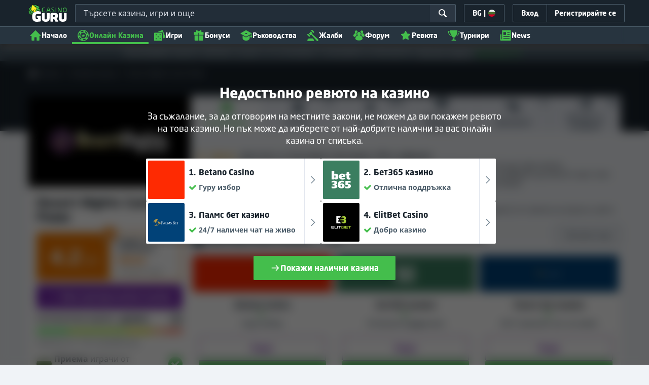

--- FILE ---
content_type: text/html;charset=UTF-8
request_url: https://kasinoguru-bg.com/obzor-Desert-Nights-Casino
body_size: 84212
content:
<!DOCTYPE html><html class="casino-detail" lang="bg" xmlns:ga="http://www.w3.org/1999/xhtml"><head><title>Desert Nights Casino Ревю | Честно ревю от Казино Гуру</title><link rel="shortcut icon" href="https://static.casino.guru/res/f1cf74bce49805379e3133b88d86f2afa/images/favicon.ico" type="image/x-icon" /><link rel="icon" type="image/png" sizes="96x96" href="https://static.casino.guru/res/f78b8b148cd6770921d51992ae35ccd7a/images/favicon-96x96.png" /><link rel="canonical" href="https://kasinoguru-bg.com/obzor-Desert-Nights-Casino" /><meta charset="utf-8" /><meta content="Desert Nights Casino Ревю | Честно ревю от Казино Гуру" property="og:title" /><meta name="viewport" content="width=device-width, initial-scale=1.0" /><meta content="https://kasinoguru-bg.com/obzor-Desert-Nights-Casino" property="og:url" /><meta content="KasinoGuru-BG.com" property="og:site_name" /><meta content="bg" property="og:locale" /><meta content="KasinoGuru-BG.com" name="author" /><meta content="summary_large_image" name="twitter:card" /><link rel="apple-touch-icon" sizes="180x180" href="https://static.casino.guru/res/41cf7d7678c69abe9056202019a5035aa/images/apple-touch-icon.png" /><link rel="alternate" hreflang="de" href="https://de.casino.guru/Desert-Nights-Casino-Rezensionen" /><link rel="alternate" hreflang="sv" href="https://se.casino.guru/Desert-Nights-Casino-recension" /><link rel="alternate" hreflang="fi" href="https://casino.guru/fi/desert-nights-casino-arvostelu" /><link rel="alternate" hreflang="ru" href="https://kazinoazov.net/obzor-Desert-Nights-Casino" /><link rel="alternate" hreflang="pt" href="https://pt.casino.guru/avaliacao-desert-nights-casino" /><link rel="alternate" hreflang="ko" href="https://kr.casino.guru/desert-nights-casino-review" /><link rel="alternate" hreflang="bg" href="https://kasinoguru-bg.com/obzor-Desert-Nights-Casino" /><link rel="alternate" hreflang="el" href="https://casinoguru-gr.com/aksiologisi-Desert-Nights-Casino" /><link rel="alternate" hreflang="en" href="https://casino.guru/Desert-Nights-Casino-review" /><link rel="alternate" hreflang="it" href="https://casinoguru-it.com/recensione-di-Desert-Nights-Casino" /><link rel="alternate" hreflang="es" href="https://es.casino.guru/Desert-Nights-Casino-resena" /><link rel="alternate" hreflang="x-default" href="https://casino.guru/Desert-Nights-Casino-review" /><link rel="alternate" hreflang="cs" href="https://kasinoguru-cz.com/Desert-Nights-Casino-recenze" /><link rel="alternate" hreflang="uk" href="https://kasinoguru-ua.com/ohlyad-Desert-Nights-Casino" /><link rel="alternate" hreflang="ja" href="https://jp.casino.guru/Desert-Nights-Casino-review" /><link rel="alternate" hreflang="sk" href="https://sk.casino.guru/desert-nights-casino-recenzia" /><link rel="alternate" hreflang="da" href="https://dk.casino.guru/Desert-Nights-Casino-anmeldelse" /><link rel="alternate" hreflang="sr" href="https://casino.guru/sr/Desert-Nights-Casino-pregled" /><meta content="Прочетете ревюто ни на Desert Nights Casino. Разберете защо мислим, че не струва и трябва да го избягвате." property="og:description" /><meta name="description" content="Прочетете ревюто ни на Desert Nights Casino. Разберете защо мислим, че не струва и трябва да го избягвате." /><meta property="og:image" content="https://static.casino.guru/res/28a0e97ff3eb0a8054f5c1c5e724b258a/images/fb-share-homepage.jpg" /><meta content="index, follow" name="robots" /><script>

            function loadScript(src, done) {
                var js = document.createElement('script');
                js.src = src;
                if (done) {
                    js.onload = function() {
                        done();
                    };
                    js.onerror = function() {
                        done(new Error('Failed to load script ' + src));
                    };
                    js.onreadystatechange = function() {
                        done();
                    };
                }
                document.head.appendChild(js);
            }
        </script><script>
            function browserSupportsAllFeatures() {
                return Array.prototype.entries && window.IntersectionObserver && window.fetch && 'scrollBehavior' in document.documentElement.style;
            }


            function lCss(u, m) {
                var l = document.createElement('link');
                l.rel = 'stylesheet';
                l.type = 'text/css';
                l.href = u;
                l.media = m;
                document.getElementsByTagName('head')[0].appendChild(l)

                if (document.cookie.split(';').filter(function(item) {
                    return item.indexOf('restCSSIsCached=') >= 0
                }).length === 0) {
                    var date = new Date();
                    date.setTime(date.getTime()+(7*24*60*60*1000));
                    document.cookie = "restCSSIsCached=true; expires=" + date.toGMTString() + "; path=/";
                }

            }
        </script><script>LUX=function(){var n=Math.floor;function t(){return Date.now?Date.now():+new Date}var r,a=t(),e=window.performance||{},i=e.timing||{navigationStart:(null===(r=window.LUX)||void 0===r?void 0:r.ns)||a};function o(){return e.now?n(e.now()):t()-i.navigationStart}(LUX=window.LUX||{}).ac=[],LUX.addData=function(n,t){return LUX.cmd(["addData",n,t])},LUX.cmd=function(n){return LUX.ac.push(n)},LUX.getDebug=function(){return[[a,0,[]]]},LUX.init=function(n){return LUX.cmd(["init",n||o()])},LUX.mark=function(){for(var n=[],t=0;t<arguments.length;t++)n[t]=arguments[t];if(e.mark)return e.mark.apply(e,n);var r=n[0],a=n[1]||{};void 0===a.startTime&&(a.startTime=o());LUX.cmd(["mark",r,a])},LUX.markLoadTime=function(){return LUX.cmd(["markLoadTime",o()])},LUX.startSoftNavigation=function(){return LUX.cmd(["startSoftNavigation",o()])},LUX.measure=function(){for(var n=[],t=0;t<arguments.length;t++)n[t]=arguments[t];if(e.measure)return e.measure.apply(e,n);var r,a=n[0],i=n[1],u=n[2];r="object"==typeof i?n[1]:{start:i,end:u};r.duration||r.end||(r.end=o());LUX.cmd(["measure",a,r])},LUX.on=function(n,t){return LUX.cmd(["on",n,t])},LUX.send=function(n){return LUX.cmd(["send",n])},LUX.snippetVersion="2.0.0",LUX.ns=a;var u=LUX;return window.LUX_ae=[],window.addEventListener("error",function(n){window.LUX_ae.push(n)}),u}();</script><script src="https://cdn.speedcurve.com/js/lux.js?id=1639982892" async="" crossorigin="anonymous"></script><style>
                a,abbr,acronym,address,applet,article,aside,audio,b,big,blockquote,body,canvas,caption,center,cite,code,dd,del,details,dfn,div,dl,dt,em,embed,fieldset,figcaption,figure,footer,form,h1,h2,h3,h4,h5,h6,header,hgroup,html,i,iframe,img,ins,kbd,label,legend,li,mark,menu,nav,object,ol,output,p,pre,q,ruby,s,samp,section,small,span,strike,strong,sub,summary,sup,table,tbody,td,tfoot,th,thead,time,tr,tt,u,ul,var,video{border:0;font-size:100%;font:inherit;margin:0;padding:0;vertical-align:baseline}article,aside,details,figcaption,figure,footer,header,hgroup,menu,nav,section{display:block}body{line-height:1}ol,ul{list-style:none}blockquote,q{quotes:none}blockquote:after,blockquote:before,q:after,q:before{content:"";content:none}table{border-collapse:collapse;border-spacing:0}:active,:focus,a,input{outline:0!important;-moz-outline-style:none!important}a{background-color:transparent;text-decoration:none}a:active,a:hover{outline:0}button,input,select,textarea{font-family:inherit;font-size:inherit;line-height:inherit}b{font-weight:700}i{font-style:italic}strong{font-weight:700}html{-webkit-text-size-adjust:100%}.hidden{display:none!important}.visible{display:block!important}@-ms-viewport{width:device-width}.visible-lg,.visible-md,.visible-sm,.visible-xs,.visible-xxs{display:none!important}@media (max-width:568px){.visible-xxs{display:block!important}}@media (min-width:380px) and (max-width:767px){.visible-xs{display:block!important}}@media (min-width:768px) and (max-width:991px){.visible-sm{display:block!important}}@media (min-width:992px) and (max-width:1199px){.visible-md{display:block!important}}@media (min-width:1200px){.visible-lg{display:block!important}}@media (max-width:568px){.hidden-xxs{display:none!important}}@media (min-width:568px) and (max-width:767px){.hidden-xs{display:none!important}}@media (min-width:768px) and (max-width:991px){.hidden-sm{display:none!important}}@media (min-width:992px) and (max-width:1199px){.hidden-md{display:none!important}}@media (min-width:1200px){.hidden-lg{display:none!important}}*{box-sizing:border-box}.normal-cursor{cursor:auto}.cf:after{clear:both;content:" ";display:block;font-size:0;height:0;visibility:hidden}.lang-disables-italic .als-alert,.lang-disables-italic .cg-post-quote-content,.lang-disables-italic .cg-post-reply-bottom,.lang-disables-italic .crp-detail-case p,.lang-disables-italic .note-content,.lang-disables-italic .quote-widget-content,.lang-disables-italic .user-review-intervention,.lang-disables-italic blockquote p,.lang-disables-italic em,.lang-disables-italic i{font-style:normal!important}.my-m{margin-bottom:16px;margin-top:16px}.my-l{margin-bottom:20px;margin-top:20px}.my-xl{margin-bottom:24px;margin-top:24px}.my-xs{margin-bottom:4px;margin-top:4px}.my-xxs{margin-bottom:2px;margin-top:2px}.my-s{margin-bottom:8px;margin-top:8px}.my-xxl{margin-bottom:48px;margin-top:48px}.my-auto{margin-bottom:auto;margin-top:auto}.mx-auto{margin-right:auto}.ml-auto,.mx-auto{margin-left:auto}.mr-auto{margin-right:auto}.gap-s{gap:8px}@media (min-width:768px){.sm\:ml-auto{margin-left:auto}.sm\:ml-s{margin-left:8px}}.mx-s{margin-left:8px;margin-right:8px}.mx-xs{margin-left:4px;margin-right:4px}.mx-m{margin-left:16px;margin-right:16px}.mx-l{margin-left:20px;margin-right:20px}.mx-xxs{margin-left:2px;margin-right:2px}.mt-xxs{margin-top:2px}.mt-xs{margin-top:4px}.mt-s{margin-top:8px}.mt-m{margin-top:16px}.mt-l{margin-top:20px}.mt-xl{margin-top:24px}.mt-xxl{margin-top:48px}.mr-xs{margin-right:4px}.mr-s{margin-right:8px}.mr-m{margin-right:16px}.ml-m{margin-left:16px}.ml-s{margin-left:8px}.ml-xs{margin-left:4px}.mb-xxs{margin-bottom:2px}.mb-xs{margin-bottom:4px}.mb-s{margin-bottom:8px}.mb-m{margin-bottom:16px}.mb-l{margin-bottom:20px}.mb-xl{margin-bottom:24px}.mb-xxl{margin-bottom:48px}.px-s{padding-left:8px;padding-right:8px}.px-m{padding-left:16px;padding-right:16px}.py-m{padding-bottom:16px;padding-top:16px}.py-l{padding-bottom:20px;padding-top:20px}.py-xxl{padding-bottom:48px;padding-top:48px}.py-s{padding-bottom:8px;padding-top:8px}.my-32-res{margin:24px 0}@media (min-width:992px){.my-32-res{margin:32px 0}}.mt-32-res{margin-top:16px}@media (min-width:768px){.mt-32-res{margin-top:24px}}@media (min-width:1200px){.mt-32-res{margin-top:32px}}.my-16-res{margin:8px 0}@media (min-width:768px){.my-16-res{margin:16px 0}}.mx-auto-res{margin:0 8px}@media (min-width:768px){.mx-auto-res{margin:0 16px}}@media (min-width:992px){.mx-auto-res{margin:0 24px}}@media (min-width:1200px){.mx-auto-res{margin:0 auto}}@media (min-width:568px){.sm\:px-s{padding-left:8px;padding-right:8px}}@media (min-width:992px){.md\:px-0{padding-left:0;padding-right:0}}@media (min-width:568px){.sm\:px-0{padding-left:0;padding-right:0}}@media (min-width:768px){.sm\:my-xxl{margin-bottom:48px;margin-top:48px}}@media (min-width:568px){.xs\:mx-auto{margin-left:auto;margin-right:auto}}@media (min-width:768px){.sm\:mx-auto{margin-left:auto;margin-right:auto}.sm\:ml-xs{margin-left:4px}}.mt-0{margin-top:0}.c-green{color:#44be4c!important}.c-red{color:#ed3445!important;fill:#ed3445!important}.c-orange{color:#ed9c00!important}.c-yellow{color:#f8b814!important;fill:#f8b814!important}.c-black-40{color:#999}.c-black-60{color:#666}.c-black-80,.c-black-80:hover{color:#333}.c-orange{color:#ed9c00}.link-blue,a.link-blue{color:#007dff;text-decoration:underline}.c-blue{color:#007dff}.c-purple{color:#7528ab;fill:#7528ab!important}.c-white,.c-white a{color:#fff!important}.c-grey-4{color:#a2aeb7}.c-grey-5{color:#7b8c98}.c-grey-6{color:#4a5b68}.c-grey-7{color:#19232c}.c-grey-3{color:#cdd6dd}.c-grey-2{color:#e3e7ef}.c-grey-1{color:#f0f3f7}svg.c-white{fill:#fff}svg.c-orange{fill:#ed9c00!important}svg.c-black-40{fill:#999}svg.c-black-60{fill:#666}svg.c-black-80{fill:#333}svg.c-green{fill:#44be4c!important}svg.c-orange{fill:#ed9c00}svg.c-red{fill:#ed3445!important}svg.c-blue{fill:#007dff!important}svg.c-grey-2{fill:#e3e7ef}svg.c-grey-4{fill:#a2aeb7}svg.c-grey-5{fill:#7b8c98}svg.c-grey-6{fill:#4a5b68}svg.c-grey-7{fill:#19232c!important}svg.c-yellow{fill:#fbee22}svg.c-grey-3{fill:#cdd6dd}svg.c-grey-1{fill:#f0f3f7}.bg-green{background:#44be4c}.bg-grey-2{background:#e3e7ef}.bg-purple{background:#7528ab}.c-green-linear-text{background:linear-gradient(90deg,#5dd667,#239f29);-webkit-background-clip:text;-webkit-text-fill-color:transparent;background-clip:text;text-fill-color:transparent}.green-scroll-bg-grey-8{scrollbar-color:#44be4c #19232c}.green-scroll-bg-grey-9{scrollbar-color:#44be4c #131a21}.flickity-button{align-items:center;background:transparent;border:1px solid #4a5b68;border-radius:2px 0 0 2px;color:#4a5b68;cursor:pointer;display:flex;height:36px;justify-content:center;position:absolute;top:22px;width:36px;z-index:10}.flickity-button.next{border-radius:0 2px 2px 0}@media (min-width:992px){.flickity-button:hover{background:rgba(123,140,152,.1);color:#19232c}}.flickity-button:hover .flickity-button-icon{fill:#19232c}.flickity-button:disabled{background:transparent;color:#cdd6dd;opacity:1}.flickity-button:disabled .flickity-button-icon{fill:#cdd6dd}.flickity-button:active,.flickity-button:focus{box-shadow:none;outline:none}@media (min-width:992px){.bg-grey-8 .flickity-button:hover,.bg-grey-9 .flickity-button:hover{background:rgba(123,140,152,.1);color:#19232c}}.bg-grey-8 .flickity-button:hover .flickity-button-icon,.bg-grey-9 .flickity-button:hover .flickity-button-icon{fill:#fff}.item-slider{overflow-x:scroll;position:relative;white-space:nowrap;-webkit-overflow-scrolling:touch;align-items:flex-start;display:flex;left:-12px;padding:0 12px;width:calc(100% + 24px)}@media (min-width:568px){.item-slider{left:-16px;padding:0 16px;width:calc(100% + 32px)}}@media (max-width:767px){.item-slider{-webkit-overflow-scrolling:touch}}@media (min-width:768px){.item-slider{left:auto;padding-left:0;padding-right:0;width:auto}}@media (min-width:992px){.item-slider{height:auto;overflow-x:hidden}}.flickity-hidden{position:absolute!important;visibility:hidden!important;width:100%}.hp-slider-header{align-items:center;display:flex;gap:8px;margin-bottom:14px}@media (min-width:992px){.hp-slider-header{min-height:40px}.hp-slider-header .btn{margin-right:80px}}.hp-slider-header img{display:block}.hp-slider-header .tag-new{top:-12px}body{font-family:Noto Sans,sans-serif;padding-top:40px;-webkit-font-smoothing:antialiased;-moz-osx-font-smoothing:grayscale;background:#f0f3f7;color:#19232c;font-size:14px;line-height:1.42857143;text-rendering:auto}@media (min-width:768px){body{padding-top:68px}}@media (max-height:650px) and (orientation:landscape){body{padding-top:0}}@media (min-width:992px){body{padding-top:87px}}body.overflow{background:#e3e7ef;height:100%;overflow:hidden}svg{pointer-events:none}.svg-loader{overflow:hidden;position:absolute}.svg-loader,.svg-loader svg{height:0;width:0}.bg-white{background:#fff}.bg-grey-1{background:#f0f3f7;padding:1px 0}.bg-wrapper{background:#f0f3f7;display:flow-root}@media (min-width:768px){.col-main{margin:auto}}@media (min-width:1200px){.col-main{max-width:1200px}}.col-main-pad{padding:0 12px}@media (min-width:568px){.col-main-pad{margin-left:auto;margin-right:auto;padding:0 16px}}@media (min-width:1200px){.col-main-pad{max-width:1200px}}.col-menu{margin:auto;position:relative}@media (min-width:1200px){.col-menu{max-width:1200px}}.col-responsive-pad{margin:auto;padding:0 12px}@media (min-width:568px){.col-responsive-pad{padding:0 16px}}@media (min-width:1200px){.col-responsive-pad{max-width:1200px}}.col-text{margin:20px auto;padding:0 12px}@media (min-width:568px){.col-text{padding:0 16px}}@media (min-width:768px){.col-text{margin:50px auto;max-width:832px}}.col-narrow{margin:auto;max-width:1000px}.no-license-info{align-items:center;display:flex;font-family:Noto Sans,Sans-Serif;font-size:12px;font-weight:700;gap:4px;line-height:16px;margin:8px}@media (min-width:768px){.no-license-info{font-size:16px;justify-content:center;line-height:22px;margin:4px 0 0}}.no-license-info .flag-icon-circle-small,.no-license-info .flag-icon-circle-small i{height:16px;width:16px}.no-license-info .flag-icon-circle-small{margin-top:-3px;vertical-align:middle}.col-filter{background-color:#fff;background-position:98% 30px;background-repeat:repeat-y;background-size:19px 10px;box-shadow:20px 0 74px 0 rgba(0,0,0,.32);height:calc(100% - 40px);left:0;max-width:400px;overflow:auto;position:fixed;top:40px;transform:translateX(-120%);transition:all .23s ease-out;width:90%;z-index:2}@media (min-width:768px){.col-filter{height:calc(100% - 68px);max-width:460px;overflow:hidden;top:68px}}@media (min-width:992px){.col-filter{height:calc(100% - 84px);top:84px}}.col-filter.active{transform:translateX(0)}.col-filter form{display:flex;flex-direction:column;position:relative;row-gap:8px}@media (min-width:1200px){.col-filter-desktop{background:none;box-shadow:none;display:block;float:left;height:auto;overflow:visible;padding:0;position:static;transform:none;transition:none;width:25%}}@media (min-width:992px){.col-filter-desktop .filter-mobile-bottom{display:none}}@media (min-width:1200px){.col-filter-desktop .filter-mobile-top{display:none}}@media (min-width:992px){.col-filter-desktop .filter{padding:0}}@media (min-width:1200px){.col-filter-desktop .filter{height:auto;margin-top:20px}.col-filter-desktop .filter-group-heading .filter-arrow{margin:0 16px 0 8px}}.lum-lightbox-inner img{max-height:100vh!important;max-width:100vw!important}.clickthroughlink-info{color:#007dff;cursor:pointer;display:block;font-family:Noto Sans,sans-serif;font-size:12px;font-weight:700;text-align:center;width:100%}.clickthroughlink-info svg{margin-right:5px}.clickthroughlink-info.white{color:#fff!important}.clickthroughlink-info.white svg{fill:#fff!important}.clickthroughlink-info.width-50{width:50%!important}button{background:transparent;border:none}.btn{align-items:center;-webkit-appearance:none;border-radius:2px;color:#fff;cursor:pointer;display:inline-flex;font-family:neo-sans,sans-serif;font-size:14px;font-weight:700;gap:8px;justify-content:center;line-height:20px;min-height:42px;padding:8px;position:relative;text-align:center;text-decoration:none;transition:all .2s}@media (min-width:568px){.btn{font-size:16px;line-height:22px;min-height:48px}}@media (min-width:992px){.btn:hover{color:#fff;text-decoration:none}}.btn .loader{border-width:3px;display:none;height:20px;margin-right:8px;width:20px}.btn svg{fill:#fff;flex-shrink:0;height:18px;width:18px}@media (min-width:568px){.btn svg{height:20px;width:20px}}.btn.active .loader{display:inline-flex}.btn-width-xs{min-width:142px}@media (min-width:568px){.btn-width-s{min-width:200px}}.btn-width-m{min-width:280px}.btn-complaint{background-color:#ed7600;border:none}.btn-complaint:hover{background-color:#de6e00}.btn-green{background-color:#44be4c;border:none}.btn-green.active,.btn-green:active,.btn-green:focus,.btn-green:hover{background:#359a3c}.btn-green .loader{border-left:2px solid #fff;border-top:2px solid #fff;border-color:#44be4c #fff #fff #44be4c;border-style:solid;border-width:2px;height:14px;width:14px}.btn-green.active .loader{display:inline}.btn-red{background-color:#ed3445;border:none}.btn-red.active,.btn-red:active,.btn-red:focus,.btn-red:hover{background:#db1326}.btn-red .loader{border-left:2px solid #ed3445;border-top:2px solid #ed3445}.btn-red.active .loader{display:inline}.btn-grey{background-color:#a2aeb7;border:none}.btn-grey.active,.btn-grey:active,.btn-grey:focus,.btn-grey:hover{background-color:#7b8c98}.btn-grey-disabled{background-color:#a2aeb7}.btn-grey-disabled:hover{cursor:default}.btn-purple{background-color:#7528ab;border:none}.btn-purple.active,.btn-purple:active,.btn-purple:focus,.btn-purple:hover{background:#591e82}.btn-purple .loader{border-left:2px solid #fff;border-top:2px solid #fff;border-color:#7528ab #fff #fff #7528ab;border-style:solid;border-width:2px}.btn-border-purple{border:1px solid #7528ab;color:#7528ab}.btn-border-purple.active,.btn-border-purple:active,.btn-border-purple:focus,.btn-border-purple:hover{background:#7528ab;color:#fff}.btn-border-purple.active svg,.btn-border-purple:active svg,.btn-border-purple:focus svg,.btn-border-purple:hover svg{fill:#fff}.btn-border-purple svg{fill:#7528ab}.btn-border-green{border:1px solid #44be4c;color:#44be4c}.btn-border-green.active,.btn-border-green:active,.btn-border-green:focus,.btn-border-green:hover{background:#44be4c;color:#fff}.btn-border-green.active svg,.btn-border-green:active svg,.btn-border-green:focus svg,.btn-border-green:hover svg{fill:#fff}.btn-border-green svg{fill:#44be4c}.btn-border-white{border:1px solid #f0f3f7;color:#f0f3f7}.btn-border-white.active,.btn-border-white:active,.btn-border-white:focus,.btn-border-white:hover{background:hsla(0,0%,100%,.1)}.btn-responsive{width:auto}@media (max-width:567px){.btn-responsive{width:100%}}.btn-width-full{display:flex;width:100%}.btn-small{font-size:12px;padding-bottom:7px;padding-top:7px}.btn-small i{font-size:.83em;margin-right:.5em}.btn-border{border-radius:2px;cursor:pointer;display:inline-flex;font-weight:700;text-align:center;text-decoration:none}.btn-border-dark{box-shadow:inset 0 0 0 1px #4a5b68;color:#4a5b68}.btn-border-dark svg{fill:#4a5b68}.btn-border-dark:hover{background:#4a5b68;color:#f0f3f7}.btn-border-dark:hover svg{fill:#f0f3f7}.btn-small-button-dark,.btn-small-button-light{align-items:center;border:1px solid #4a5b68;border-radius:2px;color:#e3e7ef;cursor:pointer;display:flex;font-family:Noto Sans,sans-serif;font-size:14px;height:36px;justify-content:center;line-height:18px;min-height:0;padding:8px 16px;white-space:nowrap}.btn-small-button-dark:hover,.btn-small-button-light:hover{background:rgba(123,140,152,.2)}.btn-small-button-dark svg,.btn-small-button-light svg{height:16px;width:16px}.btn-small-button-dark:hover{background:rgba(123,140,152,.1);color:#44be4c}.btn-small-button-dark:hover svg{fill:#44be4c}.link-info{color:#007dff;display:inline-block;font-family:Noto Sans,sans-serif;text-transform:none;white-space:nowrap}.main-header{background:#19232c;box-shadow:0 5px 10px rgba(0,0,0,.45);left:0;position:absolute;top:0;width:100%}@media (min-width:768px){.main-header{height:68px}}@media (min-width:992px){.main-header{height:87px}}@media (max-width:767px){.main-header{height:40px}.main-header.is-open{position:static}}.main-header__absolute{left:0;position:absolute;top:0}.main-header-bg-variant-bc{display:none}@media (min-width:992px){.main-header-bg-variant-bc{background:#27343f;border-top:1px solid #4a5b68;bottom:0;display:block;height:35px;left:0;position:absolute;width:100%;z-index:4}}.main-header-static .main-header{position:absolute}@media (max-height:650px) and (orientation:landscape){.main-header-static .main-header{position:relative}}@media (orientation:portrait){.main-header{position:fixed}}@media (min-height:650px) and (orientation:landscape){.main-header{position:fixed}}.main-header-bg{background:#19232c;height:100%;left:0;position:absolute;top:0;width:100%}@media (max-height:650px) and (orientation:landscape){body{padding-top:0}.main-header{position:relative}}.cookies-policy-alert{background:#4a5b68;bottom:0;color:#fff;font-size:12px;line-height:14px;padding:8px;position:fixed;text-align:left;z-index:3000}.cookies-policy-alert svg{height:14px;width:14px}@media (min-width:1200px){.cookies-policy-alert svg{height:18px;width:18px}}@media (min-width:992px){.cookies-policy-alert{font-size:14px;line-height:17px;position:static;text-align:center;width:100%}}.cookies-policy-alert a{color:#fff;text-decoration:underline}.no-commision-policy-bar{background:#d9ecff;font-size:12px;line-height:14px;padding:8px 0;z-index:3000}.no-commision-policy-bar-body{align-items:center;display:flex;gap:8px;justify-content:space-between}.no-commision-policy-bar-body svg{flex-shrink:0}.cookies-policy-alert-body{align-items:center;display:flex;justify-content:center;margin:auto;max-width:1000px}.page-header{align-items:center;display:flex;justify-content:space-between;padding-left:12px;position:relative}@media (min-width:568px){.page-header{padding-left:24px}}@media (min-width:768px){.page-header{flex-wrap:wrap;margin:auto;padding-right:16px}}@media (min-width:1200px){.page-header{max-width:1200px;padding:0 16px 0 48px}}.page-header-no-mobile-img{padding-right:12px}@media (min-width:568px){.page-header-no-mobile-img{padding-right:24px}.page-header-no-mobile-img .page-header-heading{max-width:none}}.page-header-no-mobile-img .page-header-img{display:none}@media (min-width:768px){.page-header-no-mobile-img .page-header-img{display:block}}.circles{height:calc(100% + 100px);width:100%}.circles .circle-green{background:#2c8532;border-radius:50%;box-shadow:0 0 10px 5px #2c8532,0 0 20px 10px #2c8532,0 0 40px 20px #2c8532,0 0 80px 40px #2c8532;height:50px;left:-230px;opacity:.6;position:absolute;top:-70px;transform:rotate(45deg);width:400px}@media (min-width:768px){.circles .circle-green{box-shadow:0 0 10px 5px #2c8532,0 0 20px 10px #2c8532,0 0 40px 20px #2c8532,0 0 80px 40px #2c8532,0 0 160px 100px #2c8532;left:-300px;top:-134px;width:600px}}.circles .circle-green-single{left:40%;top:-50px;transform:translateX(-50%) rotate(45deg)}@media (min-width:992px){.circles .circle-green-single{left:-300px;top:-134px;transform:rotate(45deg)}}.circles .circle-purple{background:#9539c7;border-radius:50%;bottom:-290px;box-shadow:0 0 10px 5px #9539c7,0 0 20px 10px #9539c7,0 0 40px 20px #9539c7,0 0 80px 40px #9539c7;height:50px;opacity:.5;position:absolute;right:-170px;transform:rotate(45deg);width:300px}@media (min-width:568px){.circles .circle-purple{bottom:auto;top:-70px;transform:rotate(135deg)}}@media (min-width:768px){.circles .circle-purple{box-shadow:0 0 10px 5px #9539c7,0 0 20px 10px #9539c7,0 0 40px 20px #9539c7,0 0 80px 40px #9539c7,0 0 160px 100px #9539c7;right:-330px;top:-140px;width:600px}}.page-header-expand{margin-top:4px;position:relative;text-align:center;z-index:2}@media (min-width:992px){.page-header-expand{margin-top:8px}}.page-header-expand:hover{cursor:pointer}.page-header-expand:hover svg{fill:#44be4c}.page-header-expand svg{fill:#a2aeb7}.page-header-heading{overflow:hidden;padding:16px 0;position:relative;z-index:1}@media (min-width:568px){.page-header-heading{max-width:360px;padding:24px 0}}@media (min-width:768px){.page-header-heading{flex:0 0 50%;max-width:none;padding:48px 32px 48px 0}}@media (min-width:1200px){.page-header-heading{flex:0 0 calc(50% - 32px);padding:64px 32px 64px 0;text-align:left}}.page-header-heading .desc{font-family:neo-sans,sans-serif;font-size:14px;font-style:normal;line-height:18px;margin:8px 0 0}@media (min-width:992px){.page-header-heading .desc{font-size:16px;line-height:22px;margin:16px 0 0}}.page-header-heading .btn{margin:16px 0 0}@media (min-width:568px){.page-header-heading .btn{margin-top:24px}}.page-header-heading p{margin:8px 0 18px}@media (min-width:768px){.page-header-heading p{margin:8px 0 24px}}.page-header-authors{align-items:center;color:#cdd6dd;display:flex;flex-wrap:wrap;gap:8px;margin-top:8px}@media (min-width:768px){.page-header-authors{gap:16px}}.page-header-authors .dot{background:hsla(0,0%,100%,.2);border-radius:50%;display:block;height:4px;width:4px}@media (min-width:768px){.page-header-authors .icon{height:20px;width:20px}}.page-header-author,.page-header-authors .date-wrapper{align-items:center;display:flex;gap:8px}.page-header-author{font-size:14px;line-height:20px;text-shadow:-2px 2px 4px rgba(0,0,0,.34)}@media (min-width:768px){.page-header-author{font-size:16px;line-height:22px}}.page-header-author .avatar img{height:16px;width:16px}@media (min-width:768px){.page-header-author .avatar img{height:20px;width:20px}}.page-header-author .avatar{border:1px solid #44be4c;border-radius:50%;box-shadow:-2px 2px 4px 0 rgba(0,0,0,.34);display:flex;position:relative}.page-header-author .badge{position:absolute;right:-8px;top:-4px;z-index:3}.page-header-author-main .avatar img{height:20px;width:20px}@media (min-width:768px){.page-header-author-main .avatar img{height:24px;width:24px}}.page-header-avatars{align-items:center;display:flex}.page-header-main-author-popup .author-description,.page-header-main-author-popup .btn{margin-top:12px}@media (min-width:992px){.page-header-main-author-popup .author-description,.page-header-main-author-popup .btn{margin-top:16px}}.author-row{align-items:center;color:#27343f;display:flex;font-size:14px;gap:8px;line-height:20px}.author-row .author-avatar{margin-right:10px}.author-row .avatar{border:2px solid #44be4c;border-radius:50%;box-shadow:-2px 2px 4px 0 rgba(0,0,0,.34);display:flex;position:relative}.author-row .badge{position:absolute;right:-4px;top:-4px;z-index:3}@media (min-width:768px){.author-row .badge{right:-6px;top:-6px}.page-header-main-author-popup .author-row .badge{height:28px;width:28px}}.author-row .author-name{font-family:neo-sans,sans-serif;font-size:20px;font-weight:700;line-height:24px}.author-row .author-position{line-height:20px;margin-top:4px}.author-row .author-type{margin-bottom:4px}.contributors{align-items:center;display:flex;font-size:14px;gap:8px;line-height:20px}@media (min-width:768px){.contributors{font-size:16px;line-height:22px}}.contributors-avatars{display:flex;margin-left:16px}.contributors-avatars .avatar{border:none;margin-left:-8px}@media (min-width:768px){.contributors-avatars .avatar{margin-left:-16px}}.contributors-popup .arrow{fill:#a2aeb7}.contributors-popup .author-info{flex:1 0}.contributors-popup .author-row{gap:12px;padding:8px}.contributors-popup .author-row:hover{background:rgba(123,140,152,.1)}.contributors-popup .author-row:hover .arrow{fill:#131a21}.contributors-popup .author-name{font-size:16px;line-height:22px}.page-header-expandable .desc{color:#fff;margin-top:0;max-height:60px;overflow:hidden;position:relative;transition:max-height .3s ease-in-out}@media (min-width:568px){.page-header-expandable .desc{max-height:62px}}@media (min-width:768px){.page-header-expandable .desc{max-height:80px}}.page-header-expandable .desc a{color:#44be4c}.page-header-expandable .desc a:hover{text-decoration:underline}.page-header-expandable .toggle .desc{max-height:1000px}.page-header-expandable .toggle .desc:before{opacity:0;transform:scaleY(.1);transform-origin:bottom}.page-header-expandable .toggle .page-header-expand{transform:rotateX(180deg)}.page-header-img{display:flex;flex:1 0 160px;min-height:160px;position:relative;z-index:2}@media (min-width:568px){.page-header-img{display:block;flex:0 0 160px;margin-left:auto}}@media (min-width:768px){.page-header-img{flex:0 0 50%;margin-left:0;max-height:280px}}.page-header-img img{display:block;height:auto;margin:auto;max-width:100%}@media (min-width:568px){.page-header-img img{max-height:100%;width:auto}}.page-header-img picture{align-items:center;display:flex;height:160px;margin:auto;width:160px}@media (min-width:568px){.page-header-img picture{height:160px;width:160px}}@media (min-width:768px){.page-header-img picture{height:200px;width:auto}}@media (min-width:992px){.page-header-img picture{width:400px}}.page-footer{background:#19232c;color:#cdd6dd;margin-top:32px;overflow:hidden;padding:16px;position:relative;width:100%}@media (min-width:992px){.page-footer{margin-top:64px}}.page-footer .logo-guru{display:block;margin-bottom:16px}@media (min-width:568px){.page-footer .logo-guru{align-items:flex-start;display:flex;flex:0 0 50%}}.page-footer .logo-guru img{display:block}.theme-dark .page-footer{margin-top:0}.footer-col-label{color:#a2aeb7;display:block;font-family:Noto Sans,Sans-Serif;font-size:12px;font-weight:700;line-height:16px;margin:16px 0 8px;text-transform:uppercase}@media (min-width:568px){.footer-col-label{margin:16px 0}}@media (min-width:768px){.footer-col-label{margin:24px 0 16px}}.page-footer-games{margin-top:0}.page-footer-cols{display:flex;flex-wrap:wrap;width:100%}@media (min-width:568px){.page-footer-cols .footer-col-1-4:nth-child(2n){border-left:1px solid #4a5b68;padding-left:16px}}@media (min-width:768px){.page-footer-cols .footer-col-1-4:nth-child(3n+2){border-left:1px solid #4a5b68;padding-left:16px}}.page-footer-cols a:hover span{text-decoration:underline}.page-footer-cols .shrink-icon{padding:0 0 0 1px}.footer-col-1-4{border-top:1px solid #4a5b68;flex:1 1 100%;font-size:14px;line-height:18px;padding:0 16px 16px 0}@media (min-width:568px){.footer-col-1-4{flex:1 1 50%;order:4}}@media (min-width:768px){.footer-col-1-4{flex:1 1 25%}}@media (min-width:992px){.footer-col-1-4:first-child{max-width:40%}}.footer-col-about{flex:1 1 100%;order:4}@media (min-width:768px){.footer-col-about{flex:0 1 33.3%}}@media (min-width:992px){.footer-col-about{flex:1 0 auto}}.cg-footer-col-social{border-top:1px solid #4a5b68;flex:1 1 100%;padding:16px 0}@media (min-width:568px){.cg-footer-col-social{border:none;display:flex;flex:1 1 50%;justify-content:flex-end;order:2;padding:0}}.cg-footer-col-social label{color:#a2aeb7;display:block;font-family:Noto Sans,Sans-Serif;font-size:12px;font-weight:700;line-height:16px;margin-bottom:8px;text-transform:uppercase}.cg-page-footer-social{align-items:center;display:flex}@media (min-width:568px){.cg-page-footer-social{justify-content:flex-end;order:3}}.cg-page-footer-social a{display:block;margin:0 12px 0 0}@media (min-width:768px){.cg-page-footer-social a{margin:0 16px 0 0}}.cg-page-footer-social a:hover svg{fill:#44be4c}.cg-page-footer-social svg{display:block}.footer-col-partners{flex:0 0 100%}@media (min-width:568px){.footer-col-partners{display:flex;order:6}}.footer-col-partners .arrow{fill:#cdd6dd;position:absolute;right:0;top:16px}@media (min-width:568px){.footer-col-partners .arrow{right:16px}}.footer-col-partners img{display:block;margin-bottom:8px}.footer-col-partners .guru-academy{border-top:1px solid #4a5b68;color:#cdd6dd;display:block;padding-bottom:16px;position:relative}@media (min-width:568px){.footer-col-partners .guru-academy{border-right:1px solid #4a5b68;flex:0 0 calc(50% + 1px);padding-right:16px}}.footer-col-partners .guru-academy:hover .arrow{fill:#44be4c}.footer-col-partners .guru-self-exclusion{border-top:1px solid #4a5b68;color:#cdd6dd;display:block;padding-bottom:16px;position:relative}.footer-col-partners .guru-self-exclusion:hover .arrow{fill:#44be4c}@media (min-width:568px){.footer-col-partners .guru-self-exclusion{flex:0 0 calc(50% - 1px);padding-left:16px}}@media (min-width:768px){.footer-col-partners .guru-self-exclusion{padding-bottom:24px;padding-left:24px}}@media (max-width:767px){.search-box-wrapper{display:none}}.search-box-dark.search-box-active .search-box-input-wrapper-dark{background:#fff}.search-box-dark .search-box-input-wrapper-dark{background:rgba(123,140,152,.1);border:1px solid #4a5b68}.search-box-dark .search-ico-wrapper-dark{background:rgba(123,140,152,.1)}.search-box-dark .search-ico-wrapper-dark svg{fill:#fff}.search-box-input-dark{background:transparent;border:none}.search-box-input-dark::placeholder{color:#e3e7ef}.search-box-active .search-box-input-dark,.search-box-input-dark:focus{color:#19232c}.search-box-active .search-box-input-dark::placeholder,.search-box-input-dark:focus::placeholder{color:#4a5b68}.search-box-active .search-box-input-dark+.search-ico-wrapper-dark svg,.search-box-input-dark:focus+.search-ico-wrapper-dark svg{fill:#44be4c}.search-box-light .search-box-input-wrapper-light{background:#fff;border:1px solid #a2aeb7}.search-box-light .search-ico-wrapper-light{background:rgba(123,140,152,.1)}.search-box-light .search-ico-wrapper-light svg{fill:#4a5b68}.search-box-input-light{background:#fff;border:none}.search-box-input-light::placeholder{color:#7b8c98}.search-box-input-light:focus{background:#fff;color:#19232c}.search-box-input-light:focus::placeholder{color:#7b8c98}.search-box-input-light:focus+.search-ico-wrapper-light svg{fill:#44be4c}@media (min-width:768px){.homepage-wrapper .search-box-wrapper{margin:40px 0}}.search-box-panel{background:#11091d no-repeat;display:flex;flex-direction:column;height:300px;justify-content:center;padding:50px 35px;position:relative;text-align:center}@media (min-width:568px){.search-box-panel{display:block;height:auto;padding:40px 45px}}@media (min-width:992px){.search-box-panel{padding:80px 45px 60px}}.search-box-panel>img{height:100%;left:0;object-fit:cover;position:absolute;top:0;width:100%;z-index:0}.search-box{display:none;height:40px;margin:0 auto;padding:0 15px;position:relative}@media (min-width:768px){.search-box{height:87px;max-width:620px;padding:0}}@media (min-width:992px){.search-box{max-width:770px}}.search-box::placeholder{color:#252525;font-size:16px}.search-box.search-box-active{background:transparent;display:block}.search-box .loader{align-items:center;border-left-color:#a2aeb7;border-top-color:#a2aeb7;border-width:4px;display:flex;height:25px;right:80px;text-align:center;width:25px}.search-box .icon-search{height:18px;width:18px}.search-box-input-wrapper{align-items:center;border-radius:2px;display:flex;height:100%;position:relative;z-index:1}.search-box-input{border:0;font-size:16px;height:100%;padding-left:16px;padding-right:24px;text-overflow:ellipsis;width:100%}.search-box-input:active,.search-box-input:focus,.search-box-input:hover{outline:0}.search-ico-wrapper{align-items:center;background:rgba(123,140,152,.1);display:flex;height:38px;justify-content:center;width:40px}@media (min-width:568px){.search-ico-wrapper{height:48px;width:50px}}.header-search-wrapper{align-items:center;background:#19232c;display:flex;flex:1;height:100%;left:calc(100% - 4px);position:absolute;top:0;width:100%;z-index:11}@media (min-width:568px){.header-search-wrapper{height:auto;position:static;width:auto}}.header-search-wrapper.expanded{transform:translateX(-100%)}.header-search-wrapper .header-search-close{background:#19232c;padding:0 8px}@media (min-width:568px){.header-search-wrapper .header-search-close{display:none}}.header-search{border:1px solid #4a5b68;border-radius:2px;display:flex;flex:1;margin-left:8px;min-width:0}.header-search .header-search-input{border:none;border-radius:2px 0 0 2px;flex:1;font-size:16px;height:30px;line-height:18px;margin:0;min-width:0;padding-left:16px}@media (min-width:992px){.header-search .header-search-input{height:34px}}.header-search .menu-link-search{border-radius:0 2px 2px 0;display:none;margin:0;padding:6px 16px}@media (min-width:568px){.header-search .menu-link-search{display:flex}}.header-search-close{cursor:pointer;padding:0 6px}.search-box-pills-wrapper{background:#cdd6dd;margin:0 0 20px;padding:12px 0;position:sticky;top:0;z-index:10}.search-box-pills{display:flex;overflow-x:auto;position:relative}@media (min-width:992px){.search-box-pills{overflow:hidden;padding:0 24px}}.search-box-pills .flickity-button{align-items:center;background:#fff;border-color:#a2aeb7;box-shadow:0 0 8px 14px #cdd6dd;display:flex;height:32px;justify-content:center;padding:8px;position:absolute;width:32px;z-index:1}.search-box-pills .flickity-button:focus{box-shadow:0 0 8px 14px #cdd6dd}.search-box-pills .flickity-button:hover{background:#fff;border-color:#44be4c}.search-box-pills .flickity-button:hover .flickity-button-icon{fill:#44be4c}.search-box-pills .flickity-button.next{border-radius:50px;right:8px;top:0}@media (min-width:992px){.search-box-pills .flickity-button.next{right:24px}}.search-box-pills .flickity-button.previous{border-radius:50px;left:8px;top:0}@media (min-width:992px){.search-box-pills .flickity-button.previous{left:24px}}.search-box-pills .flickity-button:disabled{display:none}.search-box-pill{align-items:center;background:#fff;border:1px solid #a2aeb7;border-radius:100px;color:#27343f;cursor:pointer;display:inline-flex;font-family:Noto Sans,sans-serif;font-size:12px;font-weight:700;gap:4px;line-height:16px;margin-right:8px;padding:4px 8px}@media (min-width:568px){.search-box-pill{font-size:16px;line-height:22px}}@media (min-width:992px){.search-box-pill{font-size:14px;font-weight:400;gap:8px;line-height:18px;padding:6px 12px}}.search-box-pill svg{fill:#27343f;height:16px;width:16px}@media (min-width:992px){.search-box-pill svg{height:18px;width:18px}}.search-box-pill:first-child{margin-left:16px}@media (min-width:992px){.search-box-pill:first-child{margin-left:0}}.search-box-pill:last-child{margin-right:16px}@media (min-width:992px){.search-box-pill:last-child{margin-right:0}}.search-box-pill.selected,.search-box-pill:hover{border-color:#44be4c;color:#44be4c}.search-box-pill.selected svg,.search-box-pill:hover svg{fill:#44be4c}.search-result-type{border:1px solid #4a5b68;border-radius:2px;color:#4a5b68;font-size:12px;font-style:normal;font-weight:700;line-height:16px;margin-left:8px;padding:0 4px}.static-page{padding:0 16px}@media (min-width:768px){.static-page{margin:auto}}@media (min-width:992px){.static-page{display:flex}}@media (min-width:1200px){.static-page{display:flex;max-width:1200px}}.right-top-widgets{border-bottom:1px solid #cdd6dd;grid-area:right-top;margin:0 8px;padding:16px 0 8px}@media (min-width:568px){.right-top-widgets{margin:0 16px;padding:24px 0 8px}}@media (min-width:992px){.right-top-widgets{border-bottom:none;margin:0;padding:32px 0 0}.right-top-widgets .related-articles-btn{display:none}}.right-top-widgets .static-page-related-articles{display:flex;flex-wrap:wrap;justify-content:space-between}@media (min-width:992px){.right-top-widgets .static-page-related-articles{flex-direction:column}}.right-top-widgets .guide-navigator-btn{margin-bottom:4px}@media (min-width:568px){.right-top-widgets .guide-navigator-btn{min-width:140px}}@media (min-width:992px){.right-top-widgets .guide-navigator-btn{margin-bottom:8px;width:100%}}@media (min-width:568px){.right-top-widgets .related-articles-btn{min-width:200px}}.right-bottom-widgets{grid-area:right-bottom;padding:0 12px 16px}@media (min-width:568px){.right-bottom-widgets{padding:0 16px 24px}}@media (min-width:992px){.right-bottom-widgets .item-slider{flex-direction:column}.right-bottom-widgets .sp-carousel-card-wrapper{flex:0 0 100%;margin-top:16px;min-height:auto;padding:0;width:100%}}.right-bottom-widgets .section-title{color:#4a5b68;font-weight:700;margin:16px 0;text-transform:uppercase}@media (min-width:992px){.right-bottom-widgets .section-title{margin:24px 0 16px}}.rg-gambling-cards-wrapper .title{display:block;margin:16px 0 0}.rg-gambling-cards-wrapper .items-slider{gap:16px}.article-content-article{grid-area:static-page-content}.bottom-widgets{grid-area:bottom-widgets}.bottom-discussion{grid-area:bottom-disscusion}.static-page-new-layout{display:grid;grid-template-areas:"right-top" "static-page-content" "bottom-disscusion" "bottom-widgets" "right-bottom";grid-template-columns:100%}@media (min-width:992px){.static-page-new-layout{column-gap:32px;grid-template-areas:"static-page-content right-top" "static-page-content right-bottom" "bottom-disscusion right-bottom" "bottom-widgets right-bottom";grid-template-columns:1fr 300px;justify-content:space-between}}@media (min-width:1200px){.static-page-new-layout{column-gap:48px;grid-template-columns:1fr 320px}}.static-page-new-layout .article-menu-lvl-1{background:transparent;box-shadow:none}.related-articles-menu.is-expanded .article-menu-content{max-height:500px;overflow-y:auto}.related-articles-menu li>.article-menu-link,.related-articles-menu li>a{border-radius:2px;color:#4a5b68;font-weight:700;margin:0;max-width:100%;padding:16px;width:100%}.related-articles-menu li>.article-menu-link.is-selected,.related-articles-menu li>a.is-selected{background:rgba(123,140,152,.1)}.related-articles-menu li>.article-menu-link:hover:not(.is-selected),.related-articles-menu li>a:hover:not(.is-selected){background:rgba(123,140,152,.2);color:#27343f}.related-articles-menu .article-menu-content{background:transparent;box-shadow:none;display:block;flex:1 0 100%;margin:0;max-height:0;overflow:hidden;padding:0;transition:max-height .2s ease-in-out}@media (min-width:992px){.related-articles-menu .article-menu-content{margin:0;max-height:none}}.related-articles-menu .article-menu-lvl-2 li>.article-menu-link,.related-articles-menu .article-menu-lvl-2 li>a{padding:16px 8px 16px 24px}.related-articles-menu .article-menu-lvl-2>li:last-child{margin:0}.related-articles-menu .article-menu-lvl-3 li>.article-menu-link,.related-articles-menu .article-menu-lvl-3 li>a{padding:16px 8px 16px 32px}.related-articles-menu .article-menu-lvl-3>li:last-child{margin:0}.results-header-top{color:#333;display:none}.tippy-box .results-header-top{display:block;max-width:300px}.slideable-panel .results-header-top{display:block}.results-header-top p{border-bottom:1px solid #cdd6dd;clear:both;color:#4a5b68;margin-bottom:8px;padding:8px 0}@media (min-width:1200px){.results-header-top p{border-bottom:none;margin-bottom:0;padding:8px 0 0}}.results-header-top svg{vertical-align:middle}@media (min-width:1200px){.results-header-top svg{height:32px;width:32px}}.list-section-perex{color:#4a5b68;font-size:14px;line-height:17px;margin:15px 0}@media (min-width:768px){.list-section-perex{font-size:15px;line-height:20px}}.list-section-perex-casino-widget{margin-bottom:5px;margin-top:0}.section-tabs-wrapper{border-bottom:1px solid #dce3e8;height:71px;position:relative}@media (min-width:768px){.section-tabs-wrapper{overflow-x:visible}}.section-tabs-wrapper .cg-tab-main.active,.section-tabs-wrapper .cg-tab-main:hover{background:#f0f3f7}@media (min-width:768px){.section-tabs{margin:auto;padding:0 16px}}@media (min-width:1200px){.section-tabs{max-width:1200px}}.section-tabs-visible{padding:0 8px}@media (min-width:1200px){.section-tabs-visible{padding:0 16px}}.list-top{background-color:#f8f8fa;overflow:auto}.in-page-nav-wrapper{background:#19232c;position:sticky;top:40px;z-index:10}@media (min-width:768px){.in-page-nav-wrapper{height:36px;overflow:hidden;top:68px}}@media (min-width:992px){.in-page-nav-wrapper{top:87px}}.in-page-nav-wrapper .in-page-nav-inside{margin:auto;position:relative}@media (min-width:1200px){.in-page-nav-wrapper .in-page-nav-inside{max-width:1200px}}.in-page-nav{align-items:center;color:#e3e7ef;display:flex;padding:8px 12px;position:sticky}@media (min-width:568px){.in-page-nav{padding:8px 16px}}@media (min-width:768px){.in-page-nav.aligned-right .in-page-arrow{display:none}.in-page-nav.aligned-right .in-page-arrow.in-page-arrow-left{display:block}}.in-page-nav .js-in-page-tabs{height:20px;overflow:hidden}.in-page-nav .in-page-arrow{display:none;height:20px;position:relative}@media (min-width:768px){.in-page-nav .in-page-arrow{display:block}}.in-page-nav .in-page-arrow:before{background:linear-gradient(90deg,rgba(25,35,44,0),#19232c 60%);content:"";height:100%;left:-24px;position:absolute;top:0;width:24px;z-index:10}.in-page-nav .in-page-arrow svg{fill:#cdd6dd}.in-page-nav .in-page-arrow.in-page-arrow-left{display:none;left:0}.in-page-nav .in-page-arrow.in-page-arrow-left:before{background:linear-gradient(-90deg,rgba(25,35,44,0),#19232c 60%);left:20px}.in-page-nav .in-page-arrow:hover{cursor:pointer}.in-page-nav .in-page-arrow:hover svg{fill:#44be4c}.in-page-nav ul{display:flex;overflow-x:scroll;-webkit-overflow-scrolling:touch;scrollbar-width:none}.in-page-nav ul::-webkit-scrollbar{display:none}.in-page-nav ul li{align-items:center;display:flex;padding:0 12px 0 8px}@media (min-width:568px){.in-page-nav ul li{padding:0 16px 0 8px}}.in-page-nav ul li:before{background:#4a5b68;border-radius:50%;content:"";height:6px;left:-8px;position:relative;width:6px}.in-page-nav ul li.highlighted a{color:#fff}.in-page-nav ul li.highlighted:before{background:#44be4c;box-shadow:0 0 5px #44be4c,0 0 2px #44be4c}.in-page-nav a{color:#a2aeb7;font-size:14px;font-weight:400;line-height:20px;white-space:nowrap}.in-page-nav a:hover{color:#fff}.in-page-nav b{white-space:nowrap}.js-in-page-nav-section{scroll-margin-top:80px}@media (min-width:768px){.js-in-page-nav-section{scroll-margin-top:120px}}.section-header-dark{background:#19232c;display:flow-root;overflow:hidden;position:relative}.section-header-dark .list-section-heading{color:#fff}.section-header-dark .header-breadcrumb{color:#e3e7ef}.section-header-dark .header-breadcrumb span.item{color:#cdd6dd}.section-header-dark .header-breadcrumb a{color:#e3e7ef}.section-header-dark .header-breadcrumb a.active,.section-header-dark .header-breadcrumb a:hover{color:#44be4c}.section-header-dark .header-breadcrumb a.active svg.home,.section-header-dark .header-breadcrumb a:hover svg.home{fill:#44be4c}.section-header-dark .header-breadcrumb svg{fill:#e3e7ef}.section-header-darker{background:#131a21}.casino-detail-breadcrumb{display:none}@media (min-width:1200px){.casino-detail-breadcrumb{display:block}}.casino-detail-breadcrumb .header-breadcrumb{position:static}.filter-item-active,.preset-filter-item-active{align-items:center;background:#fff;border-radius:20px;box-shadow:0 8px 8px -8px rgba(0,0,0,.24);color:#19232c;display:inline-flex;font-size:12px;font-weight:700;gap:8px;line-height:16px;margin:8px 8px 0 0;padding:6px 8px;position:relative}@media (min-width:568px){.filter-item-active,.preset-filter-item-active{font-size:14px;line-height:20px;padding:6px 12px}}.filter-item-active svg,.preset-filter-item-active svg{fill:#a2aeb7;flex-shrink:0}@media (min-width:568px){.filter-item-active svg,.preset-filter-item-active svg{height:18px;width:18px}}.filter-item-active span,.preset-filter-item-active span{overflow:hidden;text-overflow:ellipsis;white-space:nowrap;width:100%}@media (min-width:992px){.filter-item-active span,.preset-filter-item-active span{white-space:normal}}.filter-item-active .icon,.preset-filter-item-active .icon{margin-left:-8px}.filter-item-active .flag-icon-circle-small,.preset-filter-item-active .flag-icon-circle-small{flex-shrink:0;margin-left:-5px}.preset-filters{background:#d9ecff;border:1px solid #007dff;border-radius:2px;margin:12px 0 8px;padding:8px 12px}.preset-filters:empty{display:none}.filter-item-active{cursor:pointer}.filter-item-active:active,.filter-item-active:focus,.filter-item-active:hover{text-decoration:none}.filter-item-active:active svg,.filter-item-active:focus svg,.filter-item-active:hover svg{fill:#19232c}.filter-item-clear{align-items:center;border-radius:42px;color:#27343f;cursor:pointer;display:inline-flex;font-size:12px;font-weight:700;line-height:16px;padding:6px 8px 6px 6px;vertical-align:bottom}@media (min-width:568px){.filter-item-clear{font-size:14px;line-height:20px;padding:6px 12px 6px 8px}}.filter-item-clear svg{fill:#27343f;margin-right:8px}@media (min-width:568px){.filter-item-clear svg{height:18px;width:18px}}.section-dark .filter-item-clear{color:#fff}.section-dark .filter-item-clear svg{fill:#fff}.filter-item-clear:active,.filter-item-clear:focus,.filter-item-clear:hover{background:#ed3445;color:#fff}.filter-item-clear:active svg,.filter-item-clear:focus svg,.filter-item-clear:hover svg{fill:#fff}.side-filter .filter-item-clear{margin-top:6px}@media (min-width:768px){.results-header-row{align-items:center;display:flex;justify-content:space-between;margin:16px 0}}.results-header-row .neo-fs-20{flex:1}.results-header-heading{align-items:center;display:flex;flex-wrap:wrap;font-family:neo-sans,sans-serif;font-size:14px;font-weight:700;position:relative}.tippy-popper .results-header-heading{color:#333;display:block}.results-header-heading .heading{display:inline;flex:1 0;font-family:neo-sans,sans-serif;font-size:16px;font-weight:700;vertical-align:middle}@media (min-width:1200px){.results-header-heading .heading{font-size:20px;line-height:20px}}.results-header-heading svg{flex-shrink:0}.results-header-heading .widget-social{position:absolute;right:0;top:20px}.filter-heading-label{align-items:center;background:#f5ffd7;color:#239f29;display:flex;flex:1 0 100%;font-size:13px;font-weight:700;line-height:16px;margin-top:4px;padding:4px 16px;white-space:nowrap}.tippy-box .filter-heading-label{white-space:normal}@media (min-width:1200px){.filter-heading-label{margin-left:8px}}@media (min-width:992px){.filter-heading-label{margin:8px 0}}@media (min-width:1200px){.filter-heading-label{margin:0 0 0 8px}}.filter-heading-label svg{fill:#239f29}.results-header .active-filter-groups{display:none}@media (min-width:768px){.results-header .active-filter-groups{display:flex}}@media (min-width:1200px){.results-header .active-filter-groups{display:none}}#popover-results-filter-top .popover{max-width:100%;width:400px}.results-content{width:100%}.results-content.active{filter:blur(4px)}.results-content.active .results-content-overlay{display:block}.results-content-overlay{background:hsla(0,0%,100%,.8);display:none;height:85%;position:absolute;width:100%}.results-content-overlay-dark{background:rgba(25,35,44,.8)}.results-main-bottom{border-bottom:1px solid #d1d4d9;color:#4a5b68;display:flex;flex-direction:column;margin:16px 0;padding-bottom:16px}@media (min-width:768px){.results-main-bottom{border:none;flex-direction:row;flex-wrap:wrap;margin:32px 0;padding:0}}.results-main-bottom .paging-btn-wrapper{flex:0 0 100%;margin-bottom:16px;text-align:center}@media (min-width:568px){.results-main-bottom .paging-btn-wrapper{margin-bottom:24px}}@media (min-width:768px){.results-main-bottom .paging-btn-wrapper{margin-bottom:32px}}.results-main-bottom.on-dark-bg{color:#a2aeb7}.results-main-bottom .paging{flex:0 0 100%;margin:16px 0;row-gap:16px}.user-review-modal-select select{color:#7b8c98}.user-review-modal-select select.dirty{color:#4a5b68}@media (min-width:768px){.user-review-modal-select{width:calc(50% - 8px)}.active-filter-groups{align-items:center;display:flex;flex-wrap:wrap}}@media (min-width:992px){.active-filter-groups{display:block}}.active-filter-groups .filter-header{flex:0 0 100%;margin:4px 4px 0 0}@media (min-width:1200px){.active-filter-groups .filter-header{margin:0}}.payment-list-results{display:grid;gap:8px;grid-template-columns:repeat(auto-fill,minmax(200px,1fr))}@media (min-width:992px){.payment-list-results{grid-template-columns:repeat(auto-fill,minmax(240px,1fr))}}.payment-list-item{background:#fff;border-radius:2px;padding:4px;position:relative}@media (min-width:768px){.payment-list-item{padding:8px}}.filter-list-item-img{border:1px solid #cdd6dd;display:flex;justify-content:center;position:relative}.filter-list-item-img img,.filter-list-item-img picture{display:block}.payment-list-item-bottom{text-align:center}.payment-list-item-bottom .btn{margin:4px 0}@media (min-width:768px){.payment-list-item-bottom .btn{margin:8px 0}}.payment-list-item-facet{background:rgba(123,140,152,.1);border-radius:2px;color:#19232c;font-size:12px;font-weight:700;line-height:16px;padding:2px 6px;position:absolute;right:0;top:0}.results-header-info{align-items:center;background:#f0f3f7;display:flex;flex:1;flex-wrap:wrap;font-size:14px;line-height:18px}@media (min-width:768px){.results-header-info{align-items:center;display:flex;font-size:16px;line-height:22px}}@media (min-width:992px){.results-header-info{font-size:18px;line-height:24px}}@media (min-width:1200px){.results-header-info{flex-wrap:nowrap}}.tippy-box .results-header-info{color:#4a5b68;display:block}.results-header-info .btn-border-dark{color:#27343f;padding:8px}.results-header-info .btn-border-dark:hover{background:rgba(123,140,152,.1);color:#27343f}@media (min-width:768px){.results-header-info .btn-border-dark{font-size:14px;min-width:160px}}.results-header-info .btn-border-dark svg{fill:#27343f}@media (min-width:568px){.results-header-info .btn-border-dark b{font-size:16px;line-height:20px}}.results-header-info .filter-select-wrapper select{max-width:150px}.results-header-info .filter-select-wrapper option{padding-right:8px}.results-header-info .filter-counter{align-items:center;background:#44be4c;border-radius:2px;color:#fff;display:flex;font-family:Noto Sans,sans-serif;font-size:14px;font-weight:700;justify-content:center;line-height:10px;padding:8px 4px;text-transform:uppercase}.results-header-col{display:none}@media (min-width:1200px){.results-header-col{background:#fff;box-shadow:0 1px 0 #eceef2;display:block;flex:1 1 100%;margin:0 8px 0 0;padding:8px}}.results-header-col .change-lang-info{color:#44be4c;font-weight:700}@media (min-width:992px){.results-header-col .change-lang-info:hover{color:#3ca143;text-decoration:underline}}.slideable-panel .results-header-col,.tippy-box .results-header-col{display:block}.results-header-active-filters{color:#4a5b68}@media (min-width:768px){.results-header-active-filters{padding-right:20px}}.results-header-active-filters b{color:#1d2730}.slideable-panel .results-header-active-filters,.tippy-box .results-header-active-filters{display:block}.slideable-panel .results-header-active-filters b,.slideable-panel .results-header-active-filters>span,.tippy-box .results-header-active-filters b,.tippy-box .results-header-active-filters>span{display:inline;vertical-align:middle}.slideable-panel .results-header-active-filters svg,.tippy-box .results-header-active-filters svg{display:none}.results-header-active-filters>*,.results-header-active-filters>*>*{vertical-align:middle}.results-header-list-item{align-items:center;color:#666;cursor:pointer;display:flex;margin:0 15px}.results-header-list-item.active,.results-header-list-item:hover{color:#44be4c}.results-header-list-item.active svg{fill:#44be4c}.results-header-showing-casinos{display:none}@media (min-width:1200px){.results-header-showing-casinos{align-items:center;display:inline-flex}}.safety-index{align-items:center;display:flex;font-size:12px;line-height:16px}@media (min-width:568px){.safety-index{font-size:14px;line-height:19px}}.safety-index .text-wrapper{align-items:center;display:flex;flex-wrap:wrap;line-height:16px}.safety-index .rating-small{font-family:Noto Sans,Sans-Serif;font-size:12px;line-height:14px}@media (min-width:568px){.safety-index .rating-small{font-size:14px;line-height:16px}}.safety-index .rating-group{border-radius:2px;color:#fff;font-family:neo-sans,sans-serif;font-size:16px;line-height:12px;padding:4px 6px}@media (min-width:568px){.safety-index .rating-group{line-height:16px}}.safety-index-label{font-family:Noto Sans,Sans-Serif;font-size:12px;line-height:14px;margin:0 4px 0 0}@media (min-width:568px){.safety-index-label{font-size:14px;line-height:18px}}.safety-index-text{align-items:center;display:flex;font-size:16px;line-height:18px;margin:0}@media (min-width:768px){.safety-index-text{font-size:18px;line-height:20px}}.safety-index-text-c{display:inline-block}@media (min-width:768px){.sm\:squared-safety-index .text-wrapper{justify-content:center;text-align:center}.sm\:squared-safety-index .icon{margin-bottom:4px;margin-right:0}.sm\:squared-safety-index .safety-index-label{margin-right:0}}.bonus-exclusive-tag{align-items:center;background:#239f29;border-radius:15px;color:#fff;display:flex;display:inline-flex;font-family:Noto Sans,sans-serif;font-size:12px;font-weight:700;line-height:16px;padding:4px 12px}.bonus-exclusive-tag svg{height:16px;width:16px}.bonus-limited-tag{align-items:center;background:#19232c;background:#239f29;border-radius:15px;color:#fff;display:flex;display:inline-flex;font-family:Noto Sans,sans-serif;font-size:12px;font-weight:700;line-height:16px;padding:4px 12px}.bonus-limited-tag svg{height:16px;width:16px}@media (min-width:768px){.bonus-limited-tag{font-size:14px;line-height:20px}.bonus-limited-tag svg{height:18px;width:18px}}.casino-card-logos-list{display:flex;flex-wrap:wrap;gap:4px;max-height:210px;overflow:auto}.tippy-box .casino-card-logos-list{display:grid;gap:4px;grid-template-columns:1fr 1fr 1fr 1fr 1fr}.casino-card-logos-item img{background:#fff;border-radius:2px;display:block;font-size:8px;margin:auto;overflow:hidden;white-space:break-spaces}.casino-card-logos-item picture{align-items:center;background:#fff;border:1px solid #e3e7ef;border-radius:2px;display:flex;height:100%;justify-content:center}.casino-card-logos-item.not-available{background:#f0f3f7;filter:grayscale(1)}.casino-card-logos-item.not-available img{background:#f0f3f7}.add-in-content-info{color:#007dff;cursor:pointer;display:inline-flex;vertical-align:middle;width:auto}.add-in-content-info svg{fill:#007dff;margin:0 2px}.add-in-content-info.ml-0 svg{margin-left:0}.bonus-lines-tooltip .bonus-info-icon{fill:#4a5b68;flex-shrink:0;margin:0 8px 0 0}@media (min-width:568px){.bonus-lines-tooltip .bonus-info-icon{height:24px;width:24px}}.blacklist-card-tag{background:#d60e16;border-radius:2px;color:#fff;display:inline-block;font-family:Noto Sans;font-size:14px;font-weight:700;line-height:19px;padding:2px 8px}.tag-sweepstake{align-items:center;background:#d9ecff;border-radius:20px;display:inline-flex;font-family:Noto Sans,sans-serif;font-size:12px;font-style:normal;font-weight:700;gap:4px;line-height:16px;padding:4px 12px;position:relative}@media (min-width:568px){.tag-sweepstake{font-size:14px;line-height:20px}.tag-sweepstake img{height:18px;width:18px}}.casino-card-logo{height:80px;z-index:4}@container casino-card (min-width: 960px){.casino-card-logo{align-items:center;display:flex;height:100%;width:100%}.casino-card-closed .casino-card-logo{margin:0 auto 8px;width:70%}}.casino-card-logo img{height:90px;max-width:100%;width:auto}@container casino-card (min-width: 960px){.casino-card-logo img{height:auto}}.casino-card-logo .logo-square{display:none}@container casino-card (min-width: 960px){.casino-card-logo .logo-square{display:block;width:100%}}.casino-card-logo .logo-wide{display:block;position:relative;top:-5px}@container casino-card (min-width: 960px){.casino-card-logo .logo-wide{display:none}}.btn-read-review{align-items:center;color:#7528ab;display:flex;flex:1 1 auto;font-family:neo-sans,sans-serif;font-size:14px;font-weight:700;justify-content:center;line-height:16px;min-height:0;padding:0}.btn-read-review svg{fill:#7528ab}.btn-read-review:hover{color:#4c1287;fill:#4c1287;text-decoration:underline}.card-alert{align-items:center;background:#f0f3f7;border-radius:2px;color:#4a5b68;display:flex;font-size:12px;font-weight:700;gap:8px;line-height:14px;margin:2px;padding:8px}@container casino-card (min-width: 736px){.card-alert{font-size:14px;line-height:18px;margin:8px 0 0;padding:7px 10px}}.casino-card-tc-info{background:#fff;color:#4a5b68;font-size:10px;line-height:12px;padding:8px}.casino-card-tc-info a{color:#007dff}.casino-card-tc-info .sep{content:""}.casino-card-tc-info .sep:after{background:#cdd6dd;border-radius:50%;content:" ";display:inline-block;height:3px;margin:-2px 4px 0;position:relative;top:-2px;width:3px}.card-alert-bullet{align-items:center;border-radius:50%;display:inline-flex;flex-shrink:0;height:14px;justify-content:center;margin-right:8px;width:14px}@container casino-card (min-width: 736px){.card-alert-bullet{height:18px;width:18px}}.card-alert-bullet svg{fill:#fff}@container casino-card (min-width: 736px){.card-alert-bullet svg{height:12px;width:12px}}.card-alert-bullet.grey-dark{background:#4a5b68}.card-alert-bullet.red{background:#ed3445}.card-alert-error{background:#feebed;color:#ed3445}.bullet.neutral svg{fill:#7b8c98}.bullet.green{background:#44be4c}.bullet.yellow{background:#ed9c00}.bullet.grey{background:#7b8c98}.bullet.red{background:#ce2935}.fill-neutral{fill:#7b8c98}.fill-green{fill:#44be4c}.fill-yellow{fill:#ed9c00}.fill-grey{fill:#7b8c98}.fill-red{fill:#ce2935}.casino-card-mini{background:#fff;border-radius:2px;box-shadow:0 16px 16px -16px rgba(0,0,0,.24);display:flex;flex:1 0 100%;font-size:12px;height:84px;line-height:16px;overflow:hidden;position:relative}.casino-card-mini.inner-shadow{box-shadow:inset 0 0 1px 1px rgba(0,0,0,.1)}@media (min-width:768px){.casino-card-mini{flex:0 0 calc(50% - 4px);min-height:84px}}.casino-card-mini .btn-cta-wrapper{align-items:flex-start;bottom:0;column-gap:8px;display:flex;flex-wrap:wrap;opacity:0;overflow:hidden;padding:0 0 0 8px;position:absolute;right:0;top:0;transform:translateX(150%);transition:transform .2s ease-in-out,opacity .2s ease-in-out;width:calc(100% - 76px);z-index:4}@media (min-width:992px){.casino-card-mini .btn-cta-wrapper{padding:0 8px}}.casino-card-mini .btn-cta-wrapper .clickthroughlink-info{display:flex;justify-content:right;position:absolute;top:7px;width:calc(100% - 52px)}@media (min-width:992px){.casino-card-mini .btn-cta-wrapper .clickthroughlink-info{margin-right:0;width:calc(100% - 16px)}}.casino-card-mini .btn-cta-wrapper:has(.add-in-content-info) .btn,.casino-card-mini .btn-cta-wrapper:has(.clickthroughlink-info) .btn{margin-top:24px}.casino-card-mini .btn-cta-wrapper .add-in-content-info{bottom:unset;font-size:10px;justify-content:right;line-height:10px;margin-right:8px}.casino-card-mini .btn-cta-wrapper .add-in-content-info:last-child{margin-right:0}.casino-card-mini .btn-cta-wrapper .btn{flex:1 0;margin:auto 0;min-height:48px}.casino-card-mini .btn-cta-wrapper .btn svg{display:none}.casino-card-mini .card-header{align-items:center;border-radius:2px;display:flex;margin:4px 0 4px 4px;opacity:1;transition:opacity .2s ease-in-out;z-index:5}.casino-card-mini .card-header img,.casino-card-mini .card-header picture{display:block}.casino-card-mini .pros{display:-webkit-box;-webkit-line-clamp:2;max-height:32px;overflow:hidden;-webkit-box-orient:vertical}.casino-card-mini .card-content-wrapper{display:flex;flex:1;overflow:hidden}.casino-card-mini .card-body{display:flex;flex:1 0;flex-direction:column;gap:4px;justify-content:space-evenly;opacity:1;overflow:hidden;padding:6px 38px 6px 8px;transform:translateX(0);transition:opacity .2s ease-in-out,transform .2s ease-in-out}.casino-card-mini .card-body .clickthroughlink-info{height:8px;pointer-events:none;z-index:-1}@media (min-width:568px){.casino-card-mini .card-body .clickthroughlink-info{height:22px}}.casino-card-mini .card-body .text-wrapper{white-space:normal}.casino-card-mini .card-body .safety-index{display:block}.casino-card-mini .clickthroughlink-info{font-size:10px}.casino-card-mini .close-ico{border-left:1px solid #e3e7ef;height:100%;padding:0 6px}.casino-card-mini .show-ico{border-left:1px solid #e3e7ef;bottom:0;margin:auto;opacity:1;padding-left:6px;position:absolute;right:6px;top:0;transition:opacity .2s ease-in-out}.casino-card-mini .show-ico:hover svg{fill:#44be4c}.casino-card-mini .name{color:#19232c;display:-webkit-box;font-family:neo-sans,sans-serif;font-size:16px;font-weight:700;line-height:20px;overflow:hidden;-webkit-box-orient:vertical;-webkit-line-clamp:2;max-height:40px;max-width:100%;position:relative;white-space:normal}.casino-card-mini .name .num{flex:0 0 20px}.casino-card-mini .feature{color:#4a5b68;font-size:14px;font-weight:700;line-height:20px}@media (min-width:992px){.casino-card-mini .close-ico{display:none}}.casino-card-mini .btn-border{border:1px solid #7528ab;color:#7528ab}.casino-card-mini .btn-border.active,.casino-card-mini .btn-border:active,.casino-card-mini .btn-border:focus,.casino-card-mini .btn-border:hover{background:#7528ab;color:#fff}.casino-card-mini .btn-border.active svg,.casino-card-mini .btn-border:active svg,.casino-card-mini .btn-border:focus svg,.casino-card-mini .btn-border:hover svg{fill:#fff}.casino-card-mini .btn-border svg{fill:#7528ab}@media (max-width:991px){.casino-card-mini.active .show-ico{opacity:0}.casino-card-mini.active .card-body{transform:translateX(-150%)}.casino-card-mini.active .btn-cta-wrapper{opacity:1;transform:translateX(0);z-index:1}}@media (min-width:992px){.casino-card-mini:hover .show-ico{opacity:0}.casino-card-mini:hover .card-body{transform:translateX(-150%)}.casino-card-mini:hover .btn-cta-wrapper{opacity:1;transform:translateX(0);z-index:3}}.casino-card-mini-dark{background:#27343f;box-shadow:inset 0 0 1px 1px hsla(0,0%,100%,.1),0 16px 16px -16px rgba(0,0,0,.24);color:#f0f3f7;padding-left:1px}.casino-card-mini-dark .name{color:#f0f3f7}.casino-card-mini-dark .feature{color:#a2aeb7}.casino-card-mini-dark .show-ico{border-left:1px solid rgba(0,0,0,.2)}.casino-card-mini-dark .disputed-amount{color:#cdd6dd}.casino-card-mini-dark .disputed-amount strong{color:#fff}.casino-card-mini-dark .btn-border{border:1px solid #f0f3f7;color:#f0f3f7}.casino-card-mini-dark .btn-border.active,.casino-card-mini-dark .btn-border:active,.casino-card-mini-dark .btn-border:focus,.casino-card-mini-dark .btn-border:hover{background:hsla(0,0%,100%,.1)}.casino-card-mini-dark .card-header{background:#27343f;border-left:4px solid #27343f;margin-left:0}.casino-card-mini-dark .close-ico{border-left:1px solid rgba(0,0,0,.2);padding:0 0 0 6px}.bonus{background-color:#f8f8f8;border:1px solid #d1d4d9;margin:10px 0}@media (min-width:1200px){.bonus{margin:15px 0;position:relative}}.bonus .casino-warning-panel{font-size:11px;line-height:12px;padding:4px 5px}@media (min-width:768px){.bonus .casino-warning-panel{font-size:12px}}.bonus-vote-link{color:#333;margin-right:10px}.user-vote-disabled .bonus-vote-link.vote-link-down:hover,.user-vote-disabled .bonus-vote-link.vote-link-up:hover{color:#333;cursor:default}.user-vote-disabled .bonus-vote-link.vote-link-down:hover svg,.user-vote-disabled .bonus-vote-link.vote-link-up:hover svg{fill:#333}.bonus-card{background:#fff;border:4px solid #000;border-radius:2px;box-shadow:0 4px 8px rgba(29,39,48,.16);display:grid;grid-template-areas:"header" "content" "footer";grid-template-columns:1fr;grid-template-rows:auto auto auto;margin:8px 0 0;padding-bottom:10px;position:relative}@media (min-width:568px){.bonus-card{grid-template-areas:"content header" "content footer";grid-template-columns:1fr 230px;grid-template-rows:auto 1fr;margin:16px 0 0}}@media (min-width:768px){.bonus-card{grid-template-columns:1fr 310px}}@media (min-width:1200px){.bonus-card{margin:16px 0 0}}.modal-container-bonus .bonus-card{margin:0}.bonus-card .country-change-flag{position:absolute;right:8px;top:12px}.bonus-card-mobile-header{align-items:center;display:flex;flex-wrap:wrap;grid-area:header;justify-content:space-between;margin-top:-4px}@media (min-width:568px){.bonus-card-mobile-header{padding:0 8px}}.bonus-card-mobile-header .logo{border-radius:0 0 10px 10px;margin-left:8px;width:120px}@media (min-width:568px){.bonus-card-mobile-header .logo{border-radius:0 0 10px 10px;display:flex;justify-content:center;margin-left:0;overflow:hidden;padding:4px 0;width:100%}}@media (max-width:767px){.bonus-card-mobile-header .logo picture{display:block;height:40px}}.bonus-card-mobile-header .logo img{display:block;font-size:10px;line-height:10px;margin:auto}@media (max-width:767px){.bonus-card-mobile-header .logo img{height:50px;position:relative;top:-5px;width:100px}}.bonus-card-mobile-header .bonus-card-reputation{align-items:center;background:#fff;display:flex;font-family:neo-sans,sans-serif;font-size:14px;line-height:14px;padding:8px 8px 0}@media (min-width:568px){.bonus-card-mobile-header .bonus-card-reputation{padding:12px 0 4px}}@media (min-width:768px){.bonus-card-mobile-header .bonus-card-reputation{padding:16px 0 8px}}@media (min-width:568px){.bonus-card-reputation .safety-index-label{flex:0 0 100%}}.bonus-card-reputation .info{margin-left:4px}@media (min-width:568px){.bonus-card-header-safety{display:flex;justify-content:space-between;width:100%}}.no-feedback-wrapper{font-size:14px;line-height:19px;max-width:166px}.bonus-col-buttons{grid-area:footer;padding:0 8px}@media (min-width:768px){.bonus-col-buttons{flex:0 0 310px}}.bonus-col-buttons .btn{display:flex}@media (min-width:768px){.bonus-col-buttons .btn{height:50px}}.bonus-col-buttons .btn-green,.bonus-col-buttons .btn-grey{margin-top:16px}@media (min-width:568px){.bonus-col-buttons .btn-read-review{margin-top:12px}}@media (min-width:768px){.bonus-col-buttons .btn-read-review{display:flex;font-size:14px;line-height:17px;margin-right:0;margin-top:16px}}.bonus-col-buttons strong{color:#19232c;display:block;font-size:14px;line-height:19px;margin:8px 0 4px;text-align:center}@media (min-width:568px){.bonus-col-buttons strong{margin-top:12px}}@media (min-width:768px){.bonus-col-buttons strong{margin-top:16px}}.bonus-limited-tag{margin-right:auto}.bonus-expiration-hourglass{align-items:center;display:flex;font-size:12px;font-weight:700}@media (min-width:768px){.bonus-expiration-hourglass{font-size:14px}}.bonus-main-content{display:flex;flex:1;flex-direction:column;gap:8px;grid-area:content;padding:8px 8px 0;position:relative;text-align:left}@media (min-width:568px){.bonus-main-content{padding:12px 12px 0}}.bonus-main-content .clickthroughlink-info{display:initial;margin:0;width:auto}.bonus-main-content .neo-fs-25 a{color:#27343f}.bonus-main-content h3{display:inline;margin-right:4px}.bonus-main-content .bonus-from>*{display:inline-block;vertical-align:middle}.bonus-bottom-buttons{display:flex;flex-wrap:wrap}.bonus-bottom-buttons .vote-link-down,.bonus-bottom-buttons .vote-link-up{flex:1}.bonus-card-type-content,.bonus-card-type-header{align-items:center;display:flex;gap:4px;text-transform:uppercase}.bonus-card-type-header{font-size:12px;font-weight:700;margin-right:8px}@media (min-width:768px){.bonus-card-type-header{display:none}}.bonus-card-type-content{color:#19232c;fill:#19232c;font-size:14px;font-weight:700}.bonus-vote-link{align-items:center;border:1px solid #4a5b68;border-radius:3px;color:#4a5b68;display:flex;flex:0 1 auto;font-size:14px;font-weight:700;justify-content:center;line-height:16px;padding:10px}@media (min-width:568px){.bonus-vote-link{padding:7px 10px}}@media (min-width:768px){.bonus-vote-link{padding:10px}}.bonus-vote-link svg{fill:#4a5b68;flex-shrink:0}.bonus-vote-link:hover{background:rgba(123,140,152,.1)}.bonus-vote-link:hover svg{fill:#44be4c}.bonus-vote .bonus-vote-link{margin-right:4px}.bonus-tags{align-items:center;display:flex;flex-wrap:wrap;gap:8px}@media (min-width:992px){.bonus-tags{margin-bottom:8px}}.bonus-info-rows{margin-bottom:8px}.bonus-info-row{background:#f0f3f7;border-radius:2px;color:#19232c;display:flex;font-size:14px;line-height:19px;margin:4px 0 0;padding:8px}@media (min-width:768px){.bonus-info-row{font-size:16px;line-height:22px}}.bonus-info-row.toggle .bonus-info-row-description{display:block}.bonus-info-row[data-module=toggle]{cursor:pointer}.bonus-info-row a{color:#007dff}.bonus-info-row .link{color:#44be4c;font-weight:700}.bonus-info-row-small{font-size:14px;height:100%;line-height:19px}.bonus-info-row-small span{margin-right:5px;vertical-align:middle}.bonus-info-row-small span:after{background:#a2aeb7;border-radius:50%;content:"";display:inline-block;height:5px;margin-left:5px;vertical-align:middle;width:5px}.bonus-info-row-small span:last-child:after{content:none}.bonus-info-icon{flex-shrink:0;margin:0 8px 0 0}@media (min-width:568px){.bonus-info-icon{height:24px;width:24px}}.bonus-info-arrow{fill:#4a5b68;flex-shrink:0;margin:4px 4px auto auto;transition:.2s ease-in-out}@media (min-width:568px){.bonus-info-arrow{margin:6px 4px auto auto}}.bonus-info-row.toggle .bonus-info-arrow{transform:rotate(-180deg)}.bonus-info-row-description{color:#4a5b68;display:none;margin:8px 0}.bonus-info-row-description li{margin:3px 0}.tippy-box .countries-cell{text-align:center;width:30px}.tippy-box .flag-icon{width:20px}.bonus-promo-code{background:rgba(123,140,152,.1);border:1px dashed #7b8c98;border-radius:2px;display:flex;flex-direction:column;gap:8px;line-height:18px;margin:0 0 8px;padding:8px;text-align:center}@media (min-width:568px){.bonus-promo-code{margin:8px 0}}.bonus-promo-code p{color:#19232c;font-size:14px;font-weight:700;line-height:20px}@media (min-width:768px){.bonus-promo-code p{font-size:16px}}.bonus-promo-code .bonus-activation-code{align-items:center;border-radius:2px;color:#007dff;cursor:pointer;display:inline-flex;font-size:14px;font-weight:700;gap:4px;line-height:18px;margin:auto;word-break:break-word}@media (min-width:768px){.bonus-promo-code .bonus-activation-code{font-size:16px;line-height:22px}}.bonus-promo-code .bonus-activation-code input{background:transparent;border:none;height:1px;padding:0;position:absolute;width:1px}.bonus-promo-code .bonus-activation-code:after{background-image:url(https://static.casinoguru-it.com/res/05ba84d4793dfb1ce5ac660f5dcee420a/images/svg/copy.svg);content:"";display:inline-block;fill:#007dff;height:17px;width:18px}.bonus-promo-code .bonus-activation-code:hover{text-decoration:underline}.bonus-promo-code .bonus-activation-email{color:#007dff;display:table;margin:auto}.bonus-promo-code .bonus-promo-steps{border-top:1px dashed #7b8c98;color:#007dff;font-size:12px;font-weight:700;line-height:16px;padding:8px 0 0;text-align:center}.bonus-promo-code .bonus-promo-steps:hover{cursor:pointer}.casino-detail-table{margin:10px 0}@media (min-width:568px){.casino-detail-table{left:-10px;position:relative;width:calc(100% + 20px)}}@media (min-width:992px){.casino-detail-table{left:-15px;left:auto;margin:15px 0;position:relative;position:static;width:calc(100% + 30px);width:auto}}.casino-detail-table a:hover .flag-icon{opacity:.8}.casino-detail-table .td-1{background:#efefef;float:left;height:135px;margin-bottom:3px;margin-right:3px;padding:10px 5px;position:relative;text-align:center;width:calc(33.333% - 2px)}.casino-detail-table .td-1 .name{height:2.3em;line-height:1.1em;overflow:hidden}.casino-detail-table .td-1 .accepted{align-items:center;display:flex;height:2em;justify-content:center}.casino-detail-table .td-1:last-child,.casino-detail-table .td-1:nth-child(3n){margin-right:0}@media (min-width:568px){.casino-detail-table .td-1{width:calc(16.666% - 2.5px)}.casino-detail-table .td-1:nth-child(3n){margin-right:3px}.casino-detail-table .td-1:last-child{margin-right:0}}.casino-detail-table .td-1 .info{position:absolute;right:5px;top:5px}@media (min-width:568px){.casino-detail-table .tr-2{float:left;margin-right:3px;width:calc(50% - 3px)}}.casino-detail-table .td-2{background:#efefef;display:flex;flex-direction:column;height:80px;justify-content:center;line-height:14px;margin-bottom:3px;padding:0 10px}.casino-detail-table .td-2.height-more{height:100px}@media (min-width:768px){.casino-detail-table .td-2{padding:0 15px}}.casino-detail-table .td-2 .bonus-name svg{margin-left:32px;margin-right:.5rem;width:19px}.casino-detail-table .td-2 .flag-icon{width:19px}.casino-detail-table .td-2 .deposit-bonus{max-height:28px}.casino-detail-table .td-2 .flag-icon,.casino-detail-table .td-2 svg{flex-shrink:0}.casino-detail-table .td-2 .clickthroughlink-info{justify-content:flex-start;margin-left:56px;width:calc(100% - 56px)}.casino-detail-table .td-pay-content{margin:auto;max-width:230px}@media (min-width:992px){.casino-detail-table .tr-owner-1{float:left;margin-right:3px;width:600px}.casino-detail-table .tr-owner-2{float:left;width:calc(100% - 603px)}}.casino-detail-table .td-pay{background:#efefef;display:none;float:left;height:163px;margin-bottom:3px;padding:10px 15px;width:50%}@media (min-width:568px){.casino-detail-table .td-pay{display:block}}.casino-detail-table .td-pay.height-more{height:203px}.casino-detail-table .td-pay.height-more-1{height:183px}.casino-detail-table .td-pay .payments-list a{float:left;margin-right:2px;margin-top:2px;max-height:25px}.casino-detail-table .td-pay .payments-list a:nth-child(5n){margin-right:0}.casino-detail-table .td-pay .payments-list a:nth-child(5n+1){clear:left}.casino-detail-table .td-pay .payments-list a:hover{opacity:.7}.casino-detail-table .td-pay .payments-list img{max-height:25px;max-width:44px}.casino-detail-table .td-owner{background:#efefef;margin:0 0 3px;overflow:hidden;padding:5px 20px}@media (min-width:992px){.casino-detail-table .td-owner{height:300px;padding:5px 10px 5px 20px}.casino-detail-table .td-owner.height-more{height:341px}.casino-detail-table .td-owner.height-more-1{height:321px}}.casino-detail-table .td-owner svg{flex-shrink:0}.casino-detail-table .td-owner .authority{flex:1 0 85px;overflow:hidden;text-overflow:ellipsis;white-space:nowrap}.casino-detail-table .td-owner .authority-reputation{margin:0 5px 0 0;max-width:95px;overflow:hidden;text-overflow:ellipsis;white-space:nowrap}.casino-detail-table .deposit-bonus-name{line-height:14px;max-height:33px;overflow:hidden}.casino-blacklist-panel{background:#252525;color:#fff;display:block;font-size:12px;margin:5px 0;padding:10px 5px;text-align:center}@media (min-width:992px){.casino-blacklist-panel{font-size:15px}}.casino-blacklist-panel svg{margin:10px auto 0}.casino-blacklist-panel:hover{color:#fff;opacity:.9;text-decoration:none}.casino-info-panel{align-items:center;background:#007dff;color:#fff;display:flex;font-size:11px;font-weight:700;justify-content:space-between;line-height:12px;margin:5px 0;padding:5px}@media (min-width:568px){.casino-info-panel{font-size:12px;line-height:13px}}@media (min-width:768px){.casino-info-panel{padding:6px 5px}}.casino-info-panel.toggle{display:none}.casino-warning-panel{align-items:center;background:#f8ea14;display:flex;font-size:11px;font-weight:700;justify-content:space-between;line-height:12px;padding:5px}@media (min-width:568px){.casino-warning-panel{font-size:12px;line-height:13px}}@media (min-width:768px){.casino-warning-panel{padding:6px 5px}}.casino-warning-panel.toggle{display:none}.casino-payment-table{width:100%}@media (min-width:768px){.casino-payment-table col:nth-child(5n+3){width:25%}.casino-payment-table col:nth-child(5n+4){width:30%}}.casino-payment-table col.img{display:none}@media (min-width:768px){.casino-payment-table col.img{display:table-column}}.casino-payment-table .img{display:none;padding:0}@media (min-width:768px){.casino-payment-table .img{display:table-cell}}.casino-payment-table .img img{background:#fff;border:1px solid #f8f8f8;border-top:0;width:105px}.casino-payment-table th{background:#44be4c;color:#fff;font-size:12px;font-weight:700;line-height:15px;padding:7px 3px;text-align:center;vertical-align:middle}@media (min-width:568px){.casino-payment-table th{padding:7px}}@media (min-width:768px){.casino-payment-table th{padding:10px}}.casino-payment-table td{background:#f8f8f8;border-bottom:1px solid #fff;color:#7a7a7a;font-size:12px;line-height:15px;padding:7px 0;text-align:center;vertical-align:middle}@media (min-width:568px){.casino-payment-table td{font-size:15px;line-height:19px;padding:7px}}@media (min-width:768px){.casino-payment-table td{padding:10px}}.casino-payment-table td.text-left{padding-left:5px}@media (min-width:568px){.casino-payment-table td.text-left{padding-left:7px}}.casino-payment-table tbody tr:nth-child(2n) td{background:#f6f6f6}.popover-languages{display:flex;flex-wrap:wrap;overflow:auto}.popover-languages>div{flex-basis:100%}.popover-languages>span{flex-basis:50%;overflow:hidden}.popover-languages i{flex-shrink:0}.popover-payments{max-height:350px;overflow-y:scroll}.popover-payments a:hover{opacity:.7}.popover-payments img{max-width:60px}.popover-licensing{align-items:center;display:flex;justify-content:flex-start;margin:3px 0;max-width:100%;width:400px}.popover-licensing .authority{flex:1 0 auto}.popover-licensing .authority-reputation{max-width:95px;overflow:hidden;text-overflow:ellipsis;white-space:nowrap}.casino-detail-cols-wrapper{position:relative}@media (min-width:992px){.casino-detail-cols-wrapper:before{background:#19232c;content:"";height:90px;position:absolute;top:0;width:100%;z-index:1}}.casino-detail .no-commision-policy-bar{position:relative;top:38px}@media (min-width:768px){.casino-detail .no-commision-policy-bar{top:auto}}.casino-detail-cols{align-items:flex-start;padding-top:50px;position:relative;z-index:2}@media (min-width:768px){.casino-detail-cols{padding:0}}@media (min-width:992px){.casino-detail-cols{align-items:stretch;column-gap:32px;display:flex;margin:0 auto 64px;max-width:1200px;padding:20px 16px 0}}@media (min-width:1200px){.casino-detail-cols{column-gap:48px}}.casino-detail-cols .bullet{align-items:center;border-radius:50%;display:inline-flex;flex-shrink:0;justify-content:center;margin-right:6px;margin-top:4px}.casino-detail-cols .bullet svg{fill:#fff}.casino-detail-cols .bullet.neutral svg{fill:#7b8c98}.casino-detail-cols .bullet.green{background:#44be4c}.casino-detail-cols .bullet.yellow{background:#ed9c00}.casino-detail-cols .bullet.grey{background:#7b8c98}.casino-detail-cols .bullet.red{background:#ce2935}.casino-detail-cols .bullet-sm{height:8px;width:8px}.casino-detail-info-col-wrapper{border-radius:2px;margin:0 12px}@media (min-width:568px){.casino-detail-info-col-wrapper{margin:0 16px}}@media (min-width:768px){.casino-detail-info-col-wrapper{background:#19232c;border:16px solid #19232c;border-bottom:none;margin:0}}@media (min-width:992px){.casino-detail-info-col-wrapper{background:none;border:none;flex:0 0 300px;overflow:hidden}}@media (min-width:1200px){.casino-detail-info-col-wrapper{flex:0 0 320px}}.casino-detail-info-col{background:#fff;border-radius:2px;box-shadow:0 4px 8px rgba(29,39,48,.16);padding:0 16px 16px}@media (min-width:768px){.casino-detail-info-col{display:flex;flex-wrap:wrap;padding:16px 16px 0}}@media (min-width:992px){.casino-detail-info-col{display:block;padding:0 16px}}.casino-detail-info-col .info-col-rest{display:none;flex:0 0 100%}@media (min-width:992px){.casino-detail-info-col .info-col-rest{display:block}}@media (min-width:768px){.casino-detail-info-col .toggle-content{border-top:1px solid #dce3e8;flex:1;margin-top:8px;padding:0 0 8px}}@media (min-width:992px){.casino-detail-info-col .toggle-content{border-top:0;margin-top:0}}.casino-detail-info-col .toggle-content.toggle .info-col-rest{display:block}.casino-detail-info-col .toggle-content.toggle .arrow{transform:rotate(-180deg)}@media (min-width:768px){.casino-detail-info-col .casino-detail-bonus-card{display:none}}.casino-detail-info-col .h1-wrapper{display:grid;flex-wrap:wrap;gap:8px;grid-template-columns:auto min-content;margin:8px 0}@media (min-width:768px){.casino-detail-info-col .h1-wrapper{display:none}}@media (min-width:992px){.casino-detail-info-col .h1-wrapper{display:grid;margin:16px 0 8px}}.casino-detail-info-col .casino-detail-logo-badge{margin-left:16px}.casino-detail-info-col h1{color:#19232c;display:inline;font-family:neo-sans,sans-serif;font-size:20px;font-weight:700;line-height:26px}@media (min-width:992px){.casino-detail-info-col h1{font-size:25px;line-height:29px}}.casino-detail-info-col .h1-wrapper-2{display:none}@media (min-width:768px){.casino-detail-info-col .h1-wrapper-2{display:grid;gap:8px;grid-template-columns:auto min-content}}@media (min-width:992px){.casino-detail-info-col .h1-wrapper-2{display:none}}.casino-detail-info-col .h1{align-items:baseline;color:#19232c;display:inline-flex;font-family:neo-sans,sans-serif;font-size:20px;font-weight:700;gap:8px;line-height:26px}.casino-detail-info-col .add-in-content-info{display:inline;vertical-align:middle}.casino-detail-info-col .btn{width:100%}@media (min-width:568px){.casino-detail-info-col .btn{margin-top:auto}}.casino-detail-info-col .btn-green{margin-top:8px}@media (min-width:768px){.casino-detail-info-col .btn-green{margin-top:auto}}.casino-detail-info-col .btn-border-purple,.casino-detail-info-col .btn-purple{margin-top:4px}@media (min-width:992px){.casino-detail-info-col .btn-border-purple,.casino-detail-info-col .btn-purple{margin-top:8px}}.casino-detail-info-col .license-list{margin:16px 0}.casino-detail-info-col .license-list li{font-size:16px;font-weight:700;line-height:22px;margin:4px 0}.casino-detail-info-col .license-list .license-status{align-items:center;display:flex;font-size:14px;margin:0 4px}.casino-detail-info-col .license-list .unverifiable-license{color:#ed9c00}.casino-detail-info-col .license-list .fake-license{color:#ed3445}.casino-detail-info-col .payments-withdrawal{display:none}@media (min-width:768px){.casino-detail-info-col .payments-withdrawal{display:block}}.casino-detail-info-col .tag-sweepstake-wrapper{grid-row:2}.info-col-logo{flex:0 0 40%}@media (min-width:768px){.info-col-buttons{display:flex;flex:0 0 60%;flex-direction:column;padding:0 0 0 16px}}@media (min-width:992px){.info-col-buttons{display:block;padding:0}}@media (min-width:568px){.info-col-buttons .info-col-bonus-wrapper .clickthroughlink-info,.info-col-buttons .info-col-bonus-wrapper-1 .clickthroughlink-info{display:none}}.mobile-sticky-btn-visit{align-items:center;background:#fff;border-radius:2px 2px 0 0;bottom:0;box-shadow:0 -4px 28px rgba(29,39,48,.33);box-sizing:border-box;display:flex;gap:8px;left:0;max-height:0;padding:4px 12px 4px 4px;position:fixed;transform:translateY(200px);transition:all .2s ease-in-out;width:100%;z-index:1000}.mobile-sticky-btn-visit.active{max-height:100px;transform:translateY(0)}.mobile-sticky-btn-visit .mobile-sticky-btn-name{flex:1}.mobile-sticky-btn-visit .btn{margin:0;min-width:120px}.mobile-sticky-btn-visit .logo-wrapper{border-radius:2px;overflow:hidden}.mobile-sticky-btn-visit .logo-wrapper img,.mobile-sticky-btn-visit .logo-wrapper picture{display:block}.mobile-sticky-btn-visit label{font-family:neo-sans,sans-serif;font-size:14px;font-weight:700;line-height:16px}.mobile-sticky-btn-visit .label{color:#4a5b68;font-size:10px;line-height:14px}.mobile-sticky-btn-visit .casino-name{color:#27343f;font-family:neo-sans,sans-serif;font-size:14px;font-weight:700;line-height:18px}.casino-detail-box-languages{border-radius:2px;order:1}@media (min-width:768px){.casino-detail-box-languages{flex:0 0 calc(50% - 16px);margin-right:16px;order:0}}.casino-detail-box-languages .language-option{align-items:center;display:flex;padding:8px 0}@media (min-width:768px){.casino-detail-box-languages .language-option{font-size:16px;line-height:22px}}.casino-detail-box-languages .language-option svg{margin-right:4px}.casino-detail-box-languages .language-option [role=button]{margin-left:auto}.casino-detail-box-languages .language-option .middle{margin-right:4px}.casino-detail-box-languages .language-option .middle:first-letter{text-transform:capitalize}.casino-detail-reputation{border-radius:2px;border-style:solid;border-width:2px;color:#fff;cursor:pointer;display:flex;margin:16px 0 8px;min-height:84px;position:relative}.casino-detail-reputation .rating{align-items:center;display:flex;flex:0 1 50%;font-family:neo-sans,sans-serif;font-size:20px;justify-content:center;line-height:24px;text-shadow:0 1px 0 rgba(0,0,0,.2)}.casino-detail-reputation .rating b{font-size:40px;font-weight:700;line-height:48px}.casino-detail-reputation .rating-icon{align-items:center;background:#fff;border:1px solid #fff;border-radius:50%;box-shadow:0 4px 8px rgba(0,0,0,.16);display:flex;height:32px;left:50%;margin:auto;position:absolute;top:-16px;transform:translateX(-50%);width:32px}.casino-detail-reputation .rating-icon svg{fill:#fff;margin:auto}.casino-detail-reputation .text-reputation{background:#fff;display:flex;flex:0 0 50%;flex-direction:column;font-size:12px;justify-content:center;line-height:16px;padding:8px 8px 8px 16px}.casino-detail-reputation label{cursor:pointer;display:block;font-family:neo-sans,sans-serif;font-size:16px;font-weight:700;line-height:19px}@media (min-width:992px){.info-col-section{margin:16px 0}}.info-col-section-revenues b{font-size:14px;line-height:20px}@media (min-width:992px){.info-col-section-revenues b{font-size:16px;line-height:22px}}.info-col-section-header{align-items:center;color:#7b8c98;display:flex;font-size:12px;font-weight:700;line-height:16px;text-transform:uppercase}.info-col-section-header svg{fill:#7b8c98;margin-right:8px}.casino-detail-logo{left:-16px;position:relative;width:calc(100% + 32px)}@media (min-width:768px){.casino-detail-logo{left:auto;width:auto}}@media (min-width:992px){.casino-detail-logo{display:flex;height:180px;justify-content:center;left:-16px;width:calc(100% + 32px)}.casino-detail-logo>a,.casino-detail-logo>span{display:flex;justify-content:center;width:100%}}.casino-detail-logo .casino-logo{display:block;margin:auto}@media (min-width:992px){.casino-detail-logo .casino-logo{height:100%;object-fit:contain;width:100%}}.casino-detail-logo .clickthroughlink-info{position:absolute;top:0}.casino-detail-logo .casino-detail-logo-badge{bottom:4px;display:none;position:absolute;right:4px;width:auto}@media (min-width:992px){.casino-detail-logo .casino-detail-logo-badge{display:block}}.casino-detail-box-games{order:3}@media (min-width:768px){.casino-detail-box-games{flex:0 0 50%;order:0}}.casino-detail-logos-item{background:#fff;border-radius:2px;flex:1 1 calc(25% - 2.4px);list-style:none;margin:3px 3px 0 0;max-width:calc(25% - 2.4px);overflow:hidden;padding:4px;text-align:center}.casino-detail-logos-item img{background:#fff;display:block;font-size:8px;margin:auto;max-width:100%;overflow:hidden}@media (max-width:767px){.casino-detail-logos-item img{height:auto}}.casino-detail-logos-item picture{border:1px solid #dce3e8;display:block}.casino-detail-logos-item:nth-child(4n){margin-right:0}.casino-detail-logos-item.not-available{background:#f0f3f7;filter:grayscale(1)}.casino-detail-logos-item.not-available img{background:#f0f3f7}.payment-methods-unavailable-in-country{align-items:center;color:#4a5b68;display:flex;font-family:neo-sans,sans-serif;font-size:20px;font-weight:700;line-height:26px}.info-col-section-border{border-bottom:1px solid #dce3e8;border-top:1px solid #dce3e8;margin:8px 0;padding:4px 0}.casino-detail-description{max-height:5em;overflow:hidden;position:relative;transition:max-height .2s ease-in-out}@media (min-width:768px){.base-tab-content{display:none;padding-top:32px}}.base-tab-content.visible{display:block}.casino-detail-main-col{flex-grow:0;min-width:0;padding:16px 12px 0}@media (min-width:568px){.casino-detail-main-col{padding:16px 16px 0}}@media (min-width:768px){.casino-detail-main-col{flex-grow:1;padding:0 16px}}@media (min-width:992px){.casino-detail-main-col{display:flex;flex-direction:column;padding:0}}@media (min-width:1200px){.casino-detail-main-col{padding:0}}.casino-detail-main-col .neo-fs-28{margin:0 0 16px}.casino-detail-main-col .casino-detail-box-related-casinos{order:6}@media (min-width:768px){.casino-detail-main-col .casino-detail-box-related-casinos{order:0}}.casino-detail-main-col .casino-detail-tabs-scroll-wrapper{overflow-x:hidden}@media (min-width:768px){.casino-detail-main-col .casino-detail-tabs-scroll-wrapper{overflow-x:visible}}.casino-detail-main-col .casino-detail-tabs-fixed{left:0;position:fixed;top:40px;width:100vw;z-index:10}@media (min-width:768px){.casino-detail-main-col .casino-detail-tabs-fixed{position:static;width:auto}}@media (max-height:650px) and (orientation:landscape) and (max-width:768px){.casino-detail-main-col .casino-detail-tabs-fixed{position:absolute;top:0}}.casino-detail-main-col .cg-tabs-mobile{transition:opacity .2s ease-in}@media (max-width:767px){.casino-detail-main-col .cg-tabs-mobile{background:#19232c;border-radius:0;height:auto;overflow-x:scroll;padding:0;position:relative;white-space:nowrap;-webkit-overflow-scrolling:touch;align-items:flex-start;display:flex}}@media (min-width:768px){.casino-detail-main-col .cg-tabs-mobile{background:#19232c;height:86px;left:-16px;padding:16px 16px 0;position:relative;width:calc(100% + 32px)}}@media (min-width:992px){.casino-detail-main-col .cg-tabs-mobile{height:70px;left:auto;padding:0;width:auto}}.casino-detail-main-col .casino-detail-tabs-scroll-wrapper:after{background:linear-gradient(90deg,transparent,rgba(0,0,0,.7));content:"";height:100%;position:absolute;right:0;top:0;width:20px;z-index:2}@media (min-width:768px){.casino-detail-main-col .casino-detail-tabs-scroll-wrapper:after{content:none}}.casino-detail-main-col .cg-tabs-mobile .cg-tab-main{transition:none}@media (max-width:767px){.casino-detail-main-col .cg-tabs-mobile .cg-tab-main{background:transparent;border:none;color:#fff;flex:0 0 auto;flex-direction:row;font-family:Noto Sans,Sans-Serif;height:auto;padding:13px 12px;width:auto;z-index:2}}.casino-detail-main-col .cg-tabs-mobile .cg-tab-main svg{display:none}@media (min-width:768px){.casino-detail-main-col .cg-tabs-mobile .cg-tab-main svg{display:block}}@media (max-width:767px){.casino-detail-main-col .cg-tabs-mobile .cg-tab-main.highlighted{color:#19232c}.casino-detail-main-col .cg-tabs-mobile .cg-tab-main:last-child{border:none}.casino-detail-main-col .cg-tabs-mobile .cg-tab-main .tab-counter{background:transparent;font-size:10px;line-height:12px;padding:0;position:static}.casino-detail-main-col .cg-tabs-mobile .cg-tab-main .tab-counter:before{content:"(";margin-left:2px}.casino-detail-main-col .cg-tabs-mobile .cg-tab-main .tab-counter:after{content:")"}.casino-detail-main-col .cg-tabs-mobile .cg-tab-main.magic-tab-start{background:#f0f3f7;color:#19232c}}.casino-detail-main-col .magic-tab{background:#f0f3f7;height:100%;left:0;position:absolute;top:0;transform:translateX(0);transition:all .3s ease-in-out;width:auto;z-index:1}@media (min-width:768px){.casino-detail-main-col .magic-tab{display:none}}.casino-detail-main-col .cg-tabs-dark{background:#19232c;bottom:0;left:0;position:fixed;transform:translateY(110%);transition:transform .3s ease-in-out;width:100%;z-index:100}@media (min-width:768px){.casino-detail-main-col .cg-tabs-dark{display:none}}.casino-detail-main-col .cg-tabs-dark.slided-up{transform:translateY(0)}.casino-detail-main-col .cg-tabs-dark .cg-tab-main{background:#19232c;border:none;color:#cdd6dd}.casino-detail-main-col .cg-tabs-dark .cg-tab-main.active{background:#cdd6dd;color:#19232c}.casino-detail-main-col .cg-tabs-dark .cg-tab-main.active svg{fill:#19232c}@media (min-width:768px){.casino-detail-main-col .cg-tabs-dark{background:#19232c}}.casino-detail-main-col .cg-tabs-dark svg{fill:#cdd6dd}.casino-detail-main-col .inner-cols{display:flex;flex-direction:column;row-gap:16px}@media (min-width:568px){.casino-detail-main-col .inner-cols{row-gap:24px}}@media (min-width:768px){.casino-detail-main-col .inner-cols{align-items:normal;flex-direction:row;flex-wrap:wrap;row-gap:24px}}@media (min-width:992px){.casino-detail-main-col .inner-cols{row-gap:32px}}.casino-detail-main-col .inner-cols .casino-detail-box-heading{margin:8px 0}.casino-detail-main-col .inner-col{flex:0 0 calc(50% - 16px)}.casino-detail-main-col .inner-col:first-child{margin-right:16px}.casino-detail-main-col .casino-card-tc-info{margin-top:8px;width:100%}.casino-detail-box-payments{border-radius:2px;flex:0 0 50%;order:2}@media (min-width:768px){.casino-detail-box-payments{display:none}}.casino-detail-box-content{background:#fff;border-radius:2px;box-shadow:0 1px 0 #e3e7ef;flex:1;padding:16px}.casino-detail-box-bonuses{display:none;flex:0 0 calc(50% - 16px);flex-direction:column}@media (min-width:768px){.casino-detail-box-bonuses{display:flex;margin-right:16px}.casino-detail-box-bonuses .info-col-bonus-wrapper-1 .casino-detail-bonus-card{flex:1;margin-bottom:8px}}.casino-detail-interlinking{display:block;flex:1 0}@media (min-width:768px){.casino-detail-interlinking{overflow:hidden}}@media (min-width:992px){.casino-detail-interlinking{display:flex;flex-direction:column;justify-content:end}}.casino-detail-interlinking .title{border-top:1px solid #cdd6dd;margin-bottom:8px;padding:24px 0 0}@media (min-width:992px){.casino-detail-interlinking .title{margin:32px 0 16px;padding:32px 0 0}}.casino-detail-interlinking .nav-pills{flex-wrap:nowrap;gap:0;margin-left:-4px;margin-top:0;padding-bottom:0;width:calc(100% + 28px)}@media (min-width:992px){.casino-detail-interlinking .nav-pills{left:0;margin:0;min-height:36px;padding:0;width:100%}}.casino-detail-interlinking .nav-pills a{box-shadow:none}.casino-detail-interlinking .nav-pills .nav-pill-wrapper{padding:0 4px}@media (min-width:992px){.casino-detail-interlinking .nav-pills .nav-pill-wrapper{padding:0 6px}}.casino-detail-interlinking .nav-pills .nav-pill-wrapper:first-child{padding-left:0}.casino-detail-interlinking .nav-pills .flickity-button.previous{left:0;top:0}.casino-detail-interlinking .nav-pills .flickity-button.next{right:0;top:0}.casino-detail-box-game-providers{order:4}@media (min-width:768px){.casino-detail-box-game-providers{display:flex;flex:0 0 50%;flex-direction:column;order:0}}.casino-detail-bonus-card{background:#fff;border-left:4px solid #44be4c;border-radius:2px;box-shadow:0 1px 0 #e3e7ef;display:block;margin-bottom:4px;overflow:hidden;padding:8px 16px 8px 12px;position:relative}@media (min-width:768px){.casino-detail-bonus-card{margin-bottom:0}}.casino-detail-bonus-card .icon{fill:#44be4c}.casino-detail-bonus-card.not-available{border-color:#7b8c98}.casino-detail-bonus-card.not-available .bonus-name-1{color:#7b8c98}.casino-detail-bonus-card .ico-arrow{bottom:0;fill:#7b8c98;margin:auto;position:absolute;right:16px;top:0;z-index:4}.casino-detail-bonus-card .ico-bonus-bg{bottom:-16px;fill:rgba(123,140,152,.1);position:absolute;right:0;z-index:3}.casino-detail-bonus-card svg{flex-shrink:0}.casino-detail-bonus-card .bonus-info{display:flex;flex-direction:column;position:relative;z-index:5}.casino-detail-bonus-card .bonus-info .info{color:#007dff;font-size:11px;font-weight:700}.casino-detail-bonus-card .bonus-info .info:hover{text-decoration:underline}.casino-detail-bonus-card .bonus-type{color:#4a5b68;font-size:10px;font-style:normal;font-weight:700;line-height:14px}.casino-detail-bonus-card .bonus-name-1{color:#19232c;font-family:neo-sans,sans-serif;font-size:16px;font-weight:700;line-height:19px}.casino-detail-bonus-card .bonus-name-2{color:#7b8c98;display:block;font-size:12px;font-weight:700;line-height:14px}.casino-detail-bonus-card .bonus-card-content{display:flex;padding-right:24px}a.casino-detail-bonus-card:not(.not-available):hover .bonus-name-1{color:#44be4c}a.casino-detail-bonus-card:not(.not-available):hover .ico-arrow{fill:#44be4c}.casino-detail-info-reviews{align-items:center;display:flex;font-size:14px;line-height:18px;margin:12px 0}@media (min-width:992px){.casino-detail-info-reviews{font-size:16px;line-height:20px}}.casino-detail-info-reviews .middle{flex:1;padding-right:4px}.casino-detail-info-reviews .badge{align-items:center;border-radius:50%;display:flex;height:24px;justify-content:center;width:24px}.casino-detail-info-reviews .badge.green{background:#44be4c}.casino-detail-info-reviews .badge.red{background:#ce2935}@media (min-width:992px){.casino-detail-info-reviews .badge{height:28px;width:28px}.casino-detail-info-reviews .badge svg{height:18px;width:18px}.casino-detail-info-reviews .flag-icon-circle-medium{height:30px;width:30px}.casino-detail-info-reviews .flag-icon-circle-medium i{height:30px;width:39px}}.casino-detail-box-heading{align-items:center;color:#4a5b68;display:flex;font-family:neo-sans,sans-serif;font-size:16px;font-weight:700;line-height:20px;margin:24px 0 8px}@media (min-width:768px){.casino-detail-box-heading{font-size:18px;line-height:24px}}@media (min-width:992px){.casino-detail-box-heading{font-size:20px;line-height:26px}.casino-detail-box-heading svg{height:30px;width:30px}}.casino-detail-box-heading svg{fill:#4a5b68;flex-shrink:0;margin-right:8px}.tippy-box{border-radius:2px}.tippy-box .casino-game-genre-item:nth-child(n+11){display:flex}.tippy-box .casino-detail-box-content{box-shadow:none;padding:0}.tippy-box[data-theme="light orange"]>.tippy-arrow:before{border-bottom-color:#ed9c00!important}.casino-detail-box-games{display:flex;flex-direction:column;overflow:hidden}.casino-detail-box-games .casino-detail-box-content{display:flex;flex-wrap:wrap}.casino-detail-box-games .casino-game-genre-item:nth-child(n+10){display:none}.casino-detail-box-games .casino-game-genre-item{flex-direction:column}@media (min-width:768px){.casino-detail-box-games .casino-game-genre-items-ul{flex-wrap:wrap;margin-top:0;overflow:auto}}.detail-casino-related{display:flex}.btn-related-news-show-all{margin-left:auto}@media (min-width:992px){.btn-related-news-show-all{right:78px;top:-4px}}.casino-detail-box-related-news{flex:0 0 100%;order:6;overflow:hidden;width:100%}@media (min-width:768px){.casino-detail-box-related-news{order:0}}@media (min-width:992px){.casino-detail-box-related-news .casino-detail-box-heading{padding-bottom:4px}}.casino-detail-box-related-news .related-news-item-wrapper{display:flex;flex:0 0 260px;min-height:100%;padding:0 4px 8px;width:260px}@media (min-width:768px){.casino-detail-box-related-news .related-news-item-wrapper{flex:0 0 33.333%;width:33.333%}}@media (min-width:992px){.casino-detail-box-related-news .related-news-item-wrapper:hover .related-news-title h4{color:#44be4c;text-decoration:underline}}.casino-detail-box-related-news .related-news-item{background:#fff;border-radius:2px;box-shadow:0 2px 4px 0 #00000014;display:flex;flex-direction:column;width:100%}.casino-detail-box-related-news .related-news-image{border-radius:2px;padding:4px 4px 0}.casino-detail-box-related-news .related-news-image img{aspect-ratio:262/160;object-fit:cover;width:100%}.casino-detail-box-related-news .related-news-title{padding:16px}.casino-detail-box-related-news .related-news-title .inner{height:110px;-webkit-line-clamp:5;max-height:110px;overflow:hidden;-webkit-box-orient:vertical;display:-webkit-box;text-overflow:ellipsis;text-wrap:wrap}.casino-detail-box-related-news .related-news-title h4,.casino-detail-box-related-news .related-news-title p{color:#19232c;font-family:neo-sans,sans-serif;line-height:22px}.casino-detail-box-related-news .related-news-title h4{font-size:20px;font-weight:700;margin-bottom:22px}.casino-detail-box-related-news .related-news-title p{font-size:16px;font-weight:400}.casino-detail-box-related-news .related-news-footer{align-items:center;border-top:1px solid #cdd6dd;display:flex;justify-content:space-between;margin:0 16px 16px;padding-top:8px}.casino-detail-box-related-news .related-news-read-time{align-items:center;color:#4a5b68;display:flex;fill:#4a5b68;font-weight:400;overflow:hidden}.casino-detail-box-related-news .related-news-read-time svg{flex-shrink:0}.casino-detail-box-related-news .related-news-read-time span{flex-shrink:1;overflow:hidden;text-overflow:ellipsis}.casino-detail-box-related-news .related-news-read-more{align-items:center;color:#19232c;display:flex;fill:#19232c;font-weight:700}.casino-detail-box-related-casinos{flex:0 0 100%;overflow:hidden;width:100%}@media (min-width:768px){.casino-detail-box-related-casinos{order:0}}.casino-detail-box-related-casinos .casino-detail-box-heading{min-height:40px}.casino-detail-box-related-casinos .related-casinos{overflow:hidden}.casino-detail-box-related-casinos .game-slider{padding-bottom:24px}.casino-detail-box-related-casinos .flickity-page-dots{bottom:0}.casino-detail-box-related-casinos .game-slider .flickity-button{top:-46px}.casino-detail-box-related-casinos .related-casinos-item-wrapper{flex:0 0 45%;padding:0 4px;white-space:normal}@media (min-width:568px){.casino-detail-box-related-casinos .related-casinos-item-wrapper{flex:0 0 30%}}@media (min-width:768px){.casino-detail-box-related-casinos .related-casinos-item-wrapper{display:flex;flex:0 0 20%;flex-direction:column;min-height:calc(100% - 8px);padding-bottom:12px;width:20%}}.casino-detail-box-related-casinos .closed-overlay{align-items:center;background:#f0f3f7;color:#19232c;display:none;flex-direction:column;font-size:16px;font-weight:700;height:100%;justify-content:center;left:0;line-height:19px;position:absolute;top:0;width:100%}.casino-detail-box-related-casinos .game-slider{align-items:normal}.casino-detail-box-related-casinos .game-slider-scroll-wrapper{left:-4px;position:relative;width:calc(100% + 4px)}.casino-detail-box-related-casinos .game-slider-scroll-wrapper .flickity-page-dots{margin-top:4px}.casino-detail-box-related-casinos .related-casinos-item{background:#fff;border:1px solid #fff;border-radius:2px;box-shadow:0 4px 8px rgba(29,39,48,.16);color:#19232c;display:block;flex:100%;position:relative;text-align:center}.casino-detail-box-related-casinos .related-casinos-item:hover .closed-overlay{display:flex}.casino-detail-box-related-casinos .related-casinos-item-rating{align-items:center;border:1px solid #fff;border-radius:50%;color:#fff;display:flex;font-size:12px;font-weight:700;height:32px;justify-content:center;line-height:16px;margin:-22px auto 0;padding:4px;position:relative;text-align:center;top:22px;width:32px}.casino-detail-box-related-casinos .related-casinos-item-img{padding:8px 0;position:relative}.casino-detail-box-related-casinos .related-casinos-item-img svg{fill:#f0f3f7;position:absolute;right:4px;top:4px}.casino-detail-box-related-casinos .related-casinos-item-content{align-items:center;display:flex;flex-direction:column;height:85px;justify-content:center;padding:16px 8px}.casino-detail-box-related-casinos h4{font-size:12px;font-weight:700;line-height:14px;white-space:normal}.casino-detail-box-related-casinos p{font-size:12px;line-height:14px;margin-top:2px;white-space:normal}.casino-detail-box-pros{flex:0 0 100%;margin:16px 0 0;order:6;padding-bottom:0;padding-top:0;width:100%}@media (min-width:768px){.casino-detail-box-pros{display:flex;order:0;padding:16px 0}}.casino-detail-box-pros h3{color:#4a5b68;font-size:12px;font-weight:700;line-height:16px;margin:8px 0;text-transform:uppercase}@media (min-width:768px){.casino-detail-box-pros h3{margin:0 0 8px}}@media (min-width:992px){.casino-detail-box-pros h3{margin:0 0 16px}}.casino-detail-box-pros .col{border-bottom:1px solid #dce3e8;padding:4px 0 16px}@media (min-width:768px){.casino-detail-box-pros .col{border-bottom:none;border-right:1px solid #dce3e8;flex:1 1 33.333%;padding:4px 16px 0}}.casino-detail-box-pros .col:last-child{border:none}@media (min-width:768px){.casino-detail-box-pros .col:last-child{border:none}}.casino-detail-box-pros ul{font-size:14px;line-height:19px}@media (min-width:768px){.casino-detail-box-pros ul{font-size:16px;line-height:22px}}.casino-detail-box-pros li{align-items:flex-start;display:flex;margin:4px 0}.casino-detail-box-pros li svg{flex-shrink:0;margin-right:8px;margin-top:3px}.casino-detail-box-author{flex:0 0 100%;order:8}@media (min-width:768px){.casino-detail-box-author{order:0}}.casino-detail-box-author .casino-results-author{margin:auto}.casino-detail-box-screenshots{flex:0 0 100%;height:auto;margin-left:-8px;max-width:calc(100% + 16px);order:4;overflow:hidden;width:calc(100% + 16px)}@media (min-width:768px){.casino-detail-box-screenshots{order:0}}@media (min-width:992px){.casino-detail-box-screenshots{margin-left:0;max-width:100%;overflow:auto;width:100%}}.casino-detail-box-screenshots .casino-detail-box-heading{min-height:40px;padding-left:8px}@media (min-width:992px){.casino-detail-box-screenshots .casino-detail-box-heading{padding-left:unset}}.casino-detail-box-screenshots+.casino-detail-box-pros{margin-top:0}.casino-screenshots-slider{display:flex}@media (min-width:992px){.casino-screenshots-slider.item-slider{padding-bottom:32px}}.casino-screenshots-slider .flickity-page-dots{bottom:0;margin-top:4px;padding:4px 0}.casino-screenshots-slider .screenshot-item{cursor:pointer;display:inline-block;flex:1 0 25%;height:240px;min-width:202px;overflow:hidden;padding:0 4px;position:relative;width:25%}.casino-screenshots-slider .screenshot-item.flickity-enabled{flex:1 1 25%}.casino-screenshots-slider .screenshot-item:first-of-type{margin-left:8px}.casino-screenshots-slider .screenshot-item:last-of-type{margin-right:8px}@media (min-width:568px){.casino-screenshots-slider .screenshot-item{min-width:180px}.casino-screenshots-slider .screenshot-item:first-of-type{margin-left:unset}.casino-screenshots-slider .screenshot-item:last-of-type{margin-right:unset}}@media (min-width:768px){.casino-screenshots-slider .screenshot-item{height:260px}}@media (min-width:992px){.casino-screenshots-slider .screenshot-item{min-width:auto}}.casino-screenshots-slider .flickity-cell{position:absolute!important}.casino-screenshots-slider .screenshot-item img{border-radius:2px;height:100%;object-fit:cover;width:100%}.casino-screenshots-slider .screenshot-item-fullscreen-wrapper{align-items:start;border-radius:2px;bottom:0;display:flex;justify-content:end;left:4px;position:absolute;right:4px;top:0;width:calc(100% - 8px)}@media (min-width:992px){.casino-screenshots-slider .screenshot-item-fullscreen-wrapper:hover{align-items:center;backdrop-filter:blur(5px);background:rgba(0,0,0,.4);justify-content:center}.casino-screenshots-slider .screenshot-item-fullscreen-wrapper:hover .screenshot-item-fullscreen-btn{height:40px;width:40px}}.casino-screenshots-slider .screenshot-item-fullscreen-btn{display:block;margin:8px}.casino-screenshots-slider .screenshot-item-shade{background:linear-gradient(180deg,transparent,#000);border-radius:2px;bottom:0;left:4px;opacity:.75;position:absolute;top:0;width:calc(100% - 8px)}@media (min-width:992px){.casino-screenshots-slider .screenshot-item-shade{background:linear-gradient(180deg,#000 0,transparent 18%,transparent 71%,#000)}}@keyframes pulse{10%{box-shadow:0 0 0 0 rgba(68,190,76,.7),0 0 0 0 rgba(68,190,76,.7)}to{box-shadow:0 0 0 5px rgba(68,190,76,0),0 0 0 10px rgba(68,190,76,0)}}@keyframes better-casinos-loading{0%{opacity:1}30%{opacity:1}90%{opacity:0;transform:translateX(100%)}to{opacity:0;transform:translateX(100%)}}.casino-detail-box-better-casinos{flex:1 1 100%;width:100%}.better-casinos-slider{flex:0 0 100%}.better-casinos-wrapper{background:#44be4c;border:none;border-radius:2px;color:#4a5b68;display:block;margin:0 -8px;padding:16px 8px;width:calc(100% + 16px)}@media (min-width:768px){.better-casinos-wrapper{animation:none;background:none;border-bottom:1px solid #d1d4d9;color:#27343f;flex-direction:row;flex-wrap:wrap;margin:0;padding:0 0 24px;position:relative;width:100%}.better-casinos-wrapper .better-casino-ico{height:30px;width:30px}.better-casinos-wrapper .close-ico{display:none}}.better-casinos-wrapper .title{align-items:center;color:#fff;display:flex;gap:8px;justify-content:center}@media (min-width:768px){.better-casinos-wrapper .title{color:#4a5b68;flex:1 0 66%;justify-content:flex-start;order:1}}.better-casinos-wrapper .title svg{fill:#fff}@media (min-width:768px){.better-casinos-wrapper .title svg{fill:#4a5b68}}.better-casinos-wrapper .cards-wrapper{column-gap:8px;display:flex;flex-wrap:wrap;margin:12px 0;overflow:auto;width:100%}@media (min-width:768px){.better-casinos-wrapper .cards-wrapper{gap:8px 16px;margin:12px 0 0;order:3;overflow:visible}}@media (min-width:1200px){.better-casinos-wrapper .cards-wrapper{gap:8px 24px}}.better-casinos-wrapper .full-list-btn{border:1px solid #fff;display:flex}@media (min-width:768px){.better-casinos-wrapper .full-list-btn{border:1px solid #4a5b68;color:#4a5b68;margin:0 0 0 8px;order:2;position:absolute;right:0;top:-12px}}.better-casinos-wrapper .full-list-btn:hover{color:#4a5b68}@media (min-width:768px){.better-casinos-wrapper .full-list-btn svg{fill:#4a5b68}}.better-casinos-wrapper [class^=better-casino-card]:last-child{display:none}@media (min-width:768px){.better-casinos-wrapper [class^=better-casino-card]:last-child{display:flex}.better-casinos-wrapper .show-ico{display:none}}.better-casinos-wrapper .casino-card-mini{box-shadow:0 16px 16px -16px rgba(0,0,0,.16)}@media (min-width:768px){.better-casinos-wrapper .casino-card-mini{flex:1;flex-direction:column;height:auto}.better-casinos-wrapper .casino-card-mini .feature,.better-casinos-wrapper .casino-card-mini .name{text-align:center}.better-casinos-wrapper .casino-card-mini .card-header{justify-content:center;margin:4px 4px 0}.better-casinos-wrapper .casino-card-mini .card-body{padding:16px}.better-casinos-wrapper .casino-card-mini .card-body .flex{flex-direction:column}.better-casinos-wrapper .casino-card-mini:hover .card-body{transform:none}.better-casinos-wrapper .casino-card-mini .num{display:none}.better-casinos-wrapper .casino-card-mini .btn-cta-wrapper{align-items:stretch;flex-direction:column;gap:8px;opacity:1;overflow:visible;padding:0 16px 16px;position:relative;transform:none;width:auto}}@media (min-width:768px) and (min-width:768px){.better-casinos-wrapper .casino-card-mini .btn-cta-wrapper .btn{margin-top:0}}.better-casinos-wrapper .casino-card-mini .add-in-content-info{top:-15px;width:auto}@media (min-width:768px){.better-casinos-wrapper .casino-card-mini .add-in-content-info{right:8px}.next-casino-card{flex-direction:column}}.casino-detail-reputation-details{background:#fff;border-radius:2px;padding:16px}@media (min-width:768px){.casino-detail-reputation-details{flex:1;padding:24px}}.casino-detail-reputation-details .info{display:block}.casino-detail-reputation-details .rating-item:not(:first-child){margin:8px 0 0}.casino-detail-reputation-details .rating-item:not(:last-child){border-bottom:1px solid #cdd6dd;padding:0 0 8px}.casino-detail-reputation-details .rating-item-row{align-items:center;display:flex;justify-content:space-between}@media (min-width:768px){.casino-detail-reputation-details .rating-item-row{font-size:16px;line-height:22px}}.casino-detail-user-score{margin-top:8px}.casino-detail-user-score .btn-wrapper{max-height:0;opacity:0;overflow:hidden;transition:max-height .2s ease-in-out,opacity .2s ease-in-out}.casino-detail-user-score.toggle .btn-wrapper{max-height:200px;opacity:1}.casino-detail-user-score .user-score-arrow{align-items:center;display:flex;justify-content:center;margin-left:auto}.casino-detail-not-available{background:rgba(123,140,152,.1);margin:16px 0;padding:16px;text-align:center}.casino-detail-not-available h1{margin-bottom:8px}@media (min-width:992px){.casino-detail-not-available h1{margin-bottom:16px}}@media (min-width:568px){.casino-detail-not-available{margin-top:24px;padding:24px}}@media (min-width:768px){.casino-detail-not-available{margin-top:24px;padding:32px}}@media (min-width:992px){.casino-detail-not-available{margin:32px auto 0;max-width:800px;padding:48px}}.casino-detail-not-available ul{margin-left:32px;text-align:left}.casino-detail-not-available ul li{list-style:disc}.available-mini-casinos{display:flex;flex-direction:column;gap:4px;margin:16px 0}@media (min-width:568px){.available-mini-casinos{gap:8px}}@media (min-width:768px){.available-mini-casinos{flex-direction:row;flex-wrap:wrap;margin:24px 0}}.available-mini-casinos .casino-card-mini{margin:0;text-align:left}@media (min-width:768px){.available-mini-casinos .casino-card-mini{flex:0 0 49%}}.casino-game-genre-item{align-items:center;border:1px solid #e3e7ef;border-radius:2px;display:flex;flex:1 0 calc(33.3% - 4px);font-family:Noto Sans,Sans-Serif;font-size:12px;font-weight:700;gap:8px;justify-content:center;line-height:18px;margin:0;padding:6px 12px;position:relative;text-align:center;white-space:nowrap}.casino-game-genre-item.active{background:#fff}.casino-game-genre-item .game-genre-icon{flex-shrink:none;height:16px;width:16px}.casino-game-genre-item-m{font-size:12px;line-height:16px;min-height:68px;min-width:100px}.casino-game-genre-item-m .availability-icon{height:14px;width:14px}.casino-game-genre-item-m .game-genre-icon{height:22px;width:22px}.casino-open-icons-item{align-items:center;display:flex;flex:0 0 50%;margin:2px 0;position:relative;text-align:left}.casino-open-icons-item svg{margin:0 8px 0 0}.casino-open-icons-item.active svg{fill:#44be4c}.casino-game-genre-items-ul{display:flex;gap:4px;margin:12px 0 0;overflow-x:scroll;padding:0 0 8px;position:relative}@container casino-card (max-width: 735px){.casino-game-genre-items-ul{margin:12px 0 0;padding:0 40px 8px 0}}@container casino-card (min-width: 736px){.casino-game-genre-items-ul{gap:12px;margin:16px 0 0;padding:0 50px 0 0}}.casino-game-genre-items-ul .availability-icon{height:12px;position:absolute;right:2px;top:2px;width:12px}.side-filter .filter-search-input-wrapper{margin-right:0}@media (min-width:768px){.active-filter-group,.game-results-header .active-filter-group{display:inline-block}}.filter-group{padding:12px 0}@media (min-width:1200px){.filter-group{padding:16px 0}}.filter-group .flag-icon{margin-right:8px;position:relative}.filter-group.active .filter-group-heading svg{fill:#44be4c}.filter-group.active .filter-group-heading{color:#44be4c;font-weight:700}.filter-group.expanded .filter-arrow{transform:rotate(-180deg)}.filter-panel{background:#fff;border-radius:2px;display:flex;flex-direction:column;gap:8px;justify-content:space-between;margin-bottom:16px;padding:0 12px}@media (min-width:768px){.filter-panel{gap:12px;padding:0 24px}}.filter-group-desc-prefix{color:#44be4c}.filter-arrow{align-self:center}.filter-heading{align-items:center;color:#4a5b68;display:flex;font-size:12px;line-height:16px;text-transform:uppercase}.filter-heading:after,.filter-heading:before{border-bottom:1px solid #cdd6dd;content:"";flex:1;margin:0 15px}.filter-group-heading-desc{color:#4a5b68;font-size:10px;line-height:14px;overflow:hidden;text-align:left;text-overflow:ellipsis;white-space:nowrap}@media (min-width:568px){.filter-group-heading-desc{font-size:12px;line-height:16px}}.filter-group-heading{align-items:center;background-color:#fff;color:#1d2730;cursor:pointer;display:flex;position:relative}.filter-group-heading.active{color:#252525;font-weight:700;text-decoration:none}.filter-group-heading.active .icon-simple-down{color:#252525}.filter-group-heading>svg{fill:#27343f}.filter-group-heading .filter-group-icon{margin-right:16px}@media (min-width:568px){.filter-group-heading .filter-group-icon{height:32px;width:32px}}.filter-group-heading .filter-arrow{fill:#7b8c98;margin:0 0 0 16px}@media (min-width:568px){.filter-group-heading .filter-arrow{height:20px;width:20px}}.filter-group-heading:hover,.filter-group-heading:hover .filter-group-heading-desc{color:#44be4c}.filter-group-heading:hover .filter-arrow,.filter-group-heading:hover .filter-group-icon{fill:#44be4c}.filter-group-heading-name{font-family:neo-sans,sans-serif;font-size:14px;font-weight:700;line-height:16px;margin-bottom:2px;overflow:hidden;text-align:left;text-overflow:ellipsis;white-space:nowrap}@media (min-width:568px){.filter-group-heading-name{font-size:18px;line-height:22px}}.filter-items-active{display:none}@media (min-width:768px){.filter-items-active{color:#4a5b68;display:block;font-size:13px;margin-bottom:16px;margin-top:16px}}.tippy-popper .filter-items-active{display:none}.filter-mobile-top{align-items:center;display:flex;gap:12px;padding:8px 8px 0}@media (min-width:568px){.filter-mobile-top{gap:16px}}@media (min-width:1200px){.filter-mobile-top{padding:8px 0}}@media (min-width:568px){.filter-mobile-top .ico-filter{height:32px;width:32px}}.filter-group-content{display:none;margin-left:40px;margin-top:12px;position:relative}@media (min-width:568px){.filter-group-content{margin-left:47px}}.expanded .filter-group-content{display:block}.filter-group-content.loading .loader-wrapper{align-items:center;background:#fff;content:"";display:flex;height:100%;justify-content:center;left:0;padding-bottom:5px;padding-top:5px;position:absolute;top:0;width:100%;z-index:3}.filter-group-content.loading .loader{display:block}.filter-group-content .loader{display:none}.filter-group-content .cgf-item{margin-left:-8px}.filter-group-content .filter-item-expandable{margin-left:0}.filter-group-slider-content{border:1px solid #cdd6dd;border-radius:2px;margin-top:16px;padding:16px;position:relative}.filter-group-slider-content .icon-info svg{height:20px;width:20px}.filter-group-slider-content .slider-label-blue{align-items:center;color:#007dff;display:flex;font-size:12px;justify-content:space-between;line-height:16px;margin:0 0 8px}@media (min-width:568px){.filter-group-slider-content .slider-label-blue{font-size:14px;line-height:20px}}.filter-group-content-scrollable{margin-left:-8px;max-height:240px;overflow-x:hidden;overflow-y:auto!important;position:relative}.filter-group-content-scrollable .cgf-item{margin-left:0}.cgf-facet-counter{background:rgba(123,140,152,.1);border-radius:2px;color:#27343f;font-size:12px;font-weight:700;line-height:16px;margin:0 8px 0 auto;padding:0 6px}@media (min-width:568px){.cgf-facet-counter{font-size:14px;line-height:20px}}.cgf-icon-wrapper{display:inline-flex;margin:0 5px 0 0}.cgf-icon-wrapper .cg-checkbox-icon{margin-right:0}.live-genre .cgf-icon-wrapper{position:relative}.live-genre .cgf-icon-wrapper:after{background:#e61c00;border-radius:24px;content:" ";height:3.75px;position:absolute;right:0;top:0;width:3.75px}.live-genre .cgf-icon-wrapper svg{height:16px;margin-right:2px;margin-top:2px;width:16px}.cgf-item{align-items:center;color:#19232c;cursor:pointer;display:flex;font-size:12px;height:32px;line-height:16px;min-height:28px;position:relative}@media (min-width:768px){.cgf-item{font-size:14px;height:36px;line-height:20px}}.cgf-item .icon,.cgf-item .icon-badge{margin-left:7px;margin-right:3px}.cgf-item .cg-checkbox{display:flex}.cgf-item .cg-checkbox span{margin:0 8px}.cgf-item.active{text-decoration:none}.cgf-item.active .cgf-facet-counter{display:none}.cgf-item.active .cg-checkbox input:checked+span .checked{display:block}.cgf-item.active .cg-checkbox-icon{fill:#44be4c}@media (min-width:1200px){.cgf-item:hover{background:rgba(123,140,152,.1);text-decoration:none}.cgf-item:hover .cg-checkbox input:checked+span .checked{display:block}}.cgf-item svg{fill:#7b8c98}.cgf-item:focus{text-decoration:none}@media (min-width:1200px){.cgf-item.active:hover{text-decoration:none}}.cgf-child{padding-left:22px}.cg-expandbox{align-items:center;background:#fff;border:1px solid #7b8c98;border-radius:2px;display:flex;flex-shrink:0;height:16px;justify-content:center;margin:0 8px;position:relative;width:16px}@media (min-width:568px){.cg-expandbox{height:18px;width:18px}}.cg-expandbox svg{fill:#7b8c98}.filter-group-expandable.is-expanded .expandable-content{display:block}.filter-group-expandable.is-expanded .filter-item-expandable .filter-group-content-item-number{display:none}.filter-group-expandable.is-expanded .filter-item-expandable .filter-group-label{font-weight:700}.filter-group-expandable.is-expanded .minus{display:block}.filter-group-expandable .expandable-content,.filter-group-expandable.is-expanded .plus{display:none}.filter-group-expandable .expandable-content .cgf-item{padding-left:22px}.cgf-item .filter-group-label{color:#27343f}.filter-group-counter{align-items:center;background:#22b573;border-radius:8px;color:#fff;display:flex;font-size:11px;font-weight:700;height:15px;margin:0 0 0 4px;min-width:15px;padding:2px 6px}.filter-group-counter:empty{display:none}.filter-item-expandable{align-items:center;color:#27343f;cursor:pointer;display:flex;font-size:14px;line-height:20px;min-height:36px;position:relative}.filter-item-expandable .minus{display:none}.filter-item-expandable .plus{display:block}@media (min-width:1200px){.filter-item-expandable:hover{background:#f0f3f7}}.filter-item-expandable.hidden~.expandable-content{display:none}.filter-header{padding-left:8px}.active .filter-header,.filter-header{text-align:center}.filter-header svg{fill:#7b8c98}div.filter{height:calc(100% - 57px);overflow:auto;transition:all .2s}@media (min-width:992px){div.filter{height:calc(100% - 67px);scrollbar-color:#44be4c #fff;scrollbar-width:thin}div.filter ::-webkit-scrollbar-track{background:#fff}}div.filter .additional-filters{padding-bottom:8px}div.filter .additional-filters:empty{padding-bottom:0}div.filter .hr{background:#cdd6dd;display:block;height:1px;margin-top:8px}.filter-modal-link{align-items:center;background:#fff;border:1px solid #4a5b68;border-radius:3px;color:#000;cursor:pointer;display:flex;flex:1;font-family:neo-sans,sans-serif;font-size:13px;justify-content:center;padding:7px 10px;text-align:center;text-decoration:none}.filter-modal-link:last-child{margin-left:5px}@media (min-width:768px){.filter-modal-link{font-size:15px;line-height:18px}}.filter-modal-link svg{fill:#7b8c98}.filter-modal-link.active{border-color:#22b573}.filter-modal-link.active svg{fill:#22b573}.header-breadcrumb{display:none;font-family:Noto Sans,Sans-Serif;padding:16px 0;position:relative;width:100%;z-index:3}@media (min-width:768px){.header-breadcrumb{align-items:flex-start;display:flex}}.header-breadcrumb svg{fill:#4a5b68}.footer-breadcrumbs-wrapper .header-breadcrumb{display:flex;flex-wrap:wrap;padding:0 0 16px;row-gap:8px}.header-breadcrumb a{align-items:center;color:#4a5b68;display:inline-flex;font-size:12px;line-height:16px;padding-right:4px;position:relative;text-decoration:none;white-space:nowrap}.header-breadcrumb a.active,.header-breadcrumb a:hover{color:#44be4c}.header-breadcrumb a.active svg.home,.header-breadcrumb a:hover svg.home{fill:#44be4c}.header-breadcrumb a.active{font-weight:700}.header-breadcrumb a:first-child:before{display:none!important}.header-breadcrumb span.item{align-items:center;color:#7b8c98;display:inline-flex;font-size:12px;line-height:16px;padding-right:4px;position:relative}.header-breadcrumb.breadcrumb-dark,.header-breadcrumb.breadcrumb-dark span.item{color:#cdd6dd}.header-breadcrumb.breadcrumb-dark a{color:#e3e7ef}.header-breadcrumb.breadcrumb-dark svg{fill:#e3e7ef}.hp-section-label,.section-label{color:hsla(0,0%,100%,.2);font-family:Noto Sans,sans-serif;font-size:14px;font-weight:700;margin:24px 0;position:relative;text-align:center;text-transform:uppercase}@media (min-width:992px){.hp-section-label,.section-label{margin:32px 0}}.hp-section-label:before,.section-label:before{background:hsla(0,0%,100%,.2);content:"";height:1px;left:0;position:absolute;top:50%;width:100%}.hp-section-label span,.section-label span{padding:0 16px;position:relative;z-index:2}.hp-section-label.dark,.section-label.dark{color:#7b8c98}.hp-section-label.dark span,.section-label.dark span{background:#f0f3f7}.hp-section-label.dark:before,.section-label.dark:before{background:#7b8c98}.typography a:hover{cursor:pointer}.typography li,.typography p{font-size:16px;line-height:24px}.typography .article-toggle .down,.typography .article-toggle.toggle .right{display:none}.typography .article-toggle.toggle .article-toggle-content,.typography .article-toggle.toggle .down{display:block}.typography .article-toggle .article-toggle-content{display:none}.typography .badge{border-radius:50%;height:24px;width:24px}.typography .badge.green svg{fill:#44be4c}.typography .badge.red svg{fill:#ce2935}.typography .badge svg{height:24px;width:24px}.typography .anchor{display:block;position:relative;top:-50px;visibility:hidden}@media (min-width:992px){.typography .anchor{top:-90px}}.typography figure img{display:block;width:100%}.typography .note,.typography .table-responsive,.typography blockquote,.typography fieldset,.typography figure,.typography iframe,.typography ol,.typography p,.typography ul{margin-bottom:16px}@media (min-width:992px){.typography .note,.typography .table-responsive,.typography blockquote,.typography fieldset,.typography figure,.typography iframe,.typography ol,.typography p,.typography ul{margin-bottom:24px}}.typography ol,.typography ul{margin-bottom:24px;margin-left:0}.typography ol>li,.typography ul>li{list-style:none;margin-bottom:8px;padding-left:24px;position:relative}.typography ul>li:before{background:#44be4c;border-radius:50%;content:"";height:6px;left:7px;position:absolute;top:12px;width:6px}.typography ol{counter-reset:list;padding-left:0}.typography ol>li{counter-increment:list;list-style:none;margin-bottom:5px;padding-left:35px}.typography ol>li:before{color:#44be4c;content:counter(list) ".";font-size:18px;font-weight:700;left:4px;position:absolute;top:0}.fs-xs{font-size:11px;line-height:12px}.fs-s{font-size:12px;line-height:14px}.fs-l{font-size:14px;line-height:20px}@media (min-width:568px){.fs-l{font-size:16px;line-height:24px}}.fs-m{font-size:14px;line-height:18px}.fs-xl{font-size:18px;line-height:1.2em}.fs-xxl{font-size:22px}.fs-xxl,.fs-xxxl{line-height:1.1em}.fs-xxxl{font-size:30px}.neo-fs-18{font-family:neo-sans,sans-serif;font-size:16px;font-style:normal;font-weight:700;line-height:18px}@media (min-width:992px){.neo-fs-18{font-size:18px;line-height:22px}}.neo-fs-18 a{color:inherit}.neo-fs-20{font-family:neo-sans,sans-serif;font-size:16px;font-style:normal;font-weight:700;line-height:20px}@media (min-width:568px){.neo-fs-20{font-size:18px;line-height:24px}}@media (min-width:992px){.neo-fs-20{font-size:20px;line-height:26px}}.neo-fs-20 a{color:inherit}.neo-fs-22{font-family:neo-sans,sans-serif;font-size:18px;font-style:normal;font-weight:700;line-height:24px}@media (min-width:768px){.neo-fs-22{font-size:20px;line-height:26px}}@media (min-width:992px){.neo-fs-22{font-size:22px;line-height:28px}}.neo-fs-28{font-family:neo-sans,sans-serif;font-size:22px;font-style:normal;font-weight:700;line-height:26px}@media (min-width:768px){.neo-fs-28{font-size:25px;line-height:29px}}@media (min-width:992px){.neo-fs-28{font-size:28px;line-height:34px}}.neo-fs-25{font-family:neo-sans,sans-serif;font-size:20px;font-style:normal;font-weight:700;line-height:24px}@media (min-width:568px){.neo-fs-25{font-size:22px;line-height:26px}}@media (min-width:992px){.neo-fs-25{font-size:25px;line-height:30px}}.neo-sub-fs-22{font-family:neo-sans,sans-serif;font-size:18px;font-style:normal;line-height:24px}@media (min-width:768px){.neo-sub-fs-22{font-size:20px;line-height:26px}}@media (min-width:992px){.neo-sub-fs-22{font-size:22px;line-height:26px}}.neo-fs-32{font-family:neo-sans,sans-serif;font-size:25px;font-style:normal;font-weight:700;line-height:29px}@media (min-width:568px){.neo-fs-32{font-size:28px;line-height:34px}}@media (min-width:992px){.neo-fs-32{font-size:32px;line-height:36px}}.neo-sub-fs-20{font-family:neo-sans,sans-serif;font-size:17px;font-style:normal;line-height:24px}@media (min-width:768px){.neo-sub-fs-20{font-size:18px;line-height:26px}}@media (min-width:992px){.neo-sub-fs-20{font-size:20px;line-height:26px}}.neo-sub-fs-18{font-family:neo-sans,sans-serif;font-size:16px;font-style:normal;line-height:22px}@media (min-width:768px){.neo-sub-fs-18{font-size:17px;line-height:24px}}@media (min-width:992px){.neo-sub-fs-18{font-size:18px;line-height:24px}}.neo-sub-fs-16{font-family:neo-sans,sans-serif;font-size:16px;font-style:normal;line-height:22px}.neo-fs-18-fixed{font-family:neo-sans,sans-serif;font-size:18px;font-weight:700;line-height:24px}.article-navigation-wrapper .h4:empty{display:none}.typography .article-navigation{background:#fff;border:1px solid #4a5b68;border-radius:2px;color:#19232c;font-family:neo-sans,sans-serif;font-weight:700;margin-bottom:32px;padding:8px}@media (min-width:992px){.typography .article-navigation{margin-bottom:48px}}.typography .article-navigation a{color:#19232c;display:block}.typography .article-navigation ol,.typography .article-navigation ul{margin:0}@media (min-width:992px){.typography .article-navigation ol,.typography .article-navigation ul{margin:0}}.typography .article-navigation ol a,.typography .article-navigation ul a{background:url(https://static.casinoguru-it.com/res/45e0eb75237f484fe531fbde728cd778a/images/svg/arrow-down.svg) no-repeat right 8px center;background-size:16px 16px;padding:4px 24px 4px 30px}.typography .article-navigation ol a:hover,.typography .article-navigation ul a:hover{background:url(https://static.casinoguru-it.com/res/04fffe60bb6f5a06bae75396e491ed29a/images/svg/arrow-down-green.svg) no-repeat #f0f3f7 right 8px center;background-size:16px 16px;color:#44be4c;text-decoration:none}.typography .article-navigation ol li,.typography .article-navigation ul li{font-size:14px;line-height:20px;margin:0;padding-left:0}.typography .article-navigation ol li:before,.typography .article-navigation ul li:before{content:none}@media (min-width:568px){.typography .article-navigation ol li,.typography .article-navigation ul li{font-size:16px;line-height:22px}.typography .article-navigation ol li a,.typography .article-navigation ul li a{padding:8px 0 8px 40px}}.typography .article-navigation ol ol,.typography .article-navigation ol ul,.typography .article-navigation ul ol,.typography .article-navigation ul ul{font-family:Noto Sans,sans-serif;font-size:12px;line-height:16px;margin-top:2px;padding-left:30px}@media (min-width:568px){.typography .article-navigation ol ol,.typography .article-navigation ol ul,.typography .article-navigation ul ol,.typography .article-navigation ul ul{margin-top:4px}.typography .article-navigation ol ol li,.typography .article-navigation ol ul li,.typography .article-navigation ul ol li,.typography .article-navigation ul ul li{font-size:14px;line-height:20px}}.typography .article-navigation ol ol li a,.typography .article-navigation ul ol li a{padding:4px 24px 4px 40px}@media (min-width:568px){.typography .article-navigation ol ol li a,.typography .article-navigation ul ol li a{padding:8px 24px 8px 40px}}.typography .article-navigation ul li a:before{background:#19232c;border-radius:50%;content:"";height:6px;left:11px;position:absolute;top:11px;width:6px}@media (min-width:568px){.typography .article-navigation ul li a:before{top:15px}}.typography .article-navigation ul li a:hover:before{background:#44be4c}.typography .article-navigation ol{counter-reset:section}.typography .article-navigation ol>li>a:before{content:counters(section,".") ".";counter-increment:section;font-size:14px;left:4px;position:absolute;top:4px}@media (min-width:568px){.typography .article-navigation ol>li>a:before{left:10px;top:8px}}.heading-margin-wrapper{margin:32px 0;text-align:center}.heading-margin-wrapper .neo-fs-32{color:#19232c;display:inline-block;margin:0 16px;padding:0 0 5px}@media (min-width:568px){.heading-margin-wrapper .neo-fs-32{margin:auto;max-width:500px}}@media (min-width:768px){.heading-margin-wrapper .neo-fs-32{max-width:550px}}@media (min-width:992px){.heading-margin-wrapper .neo-fs-32{max-width:750px}}.heading-margin-wrapper.on-dark-bg .neo-fs-32{color:#fff}@media (min-width:768px){.heading-margin-wrapper.on-dark-bg{margin:50px 0}}@media (min-width:992px){.heading-margin-wrapper.on-dark-bg{margin:70px 0}}.heading-margin-wrapper p{color:#7b8c98;font-size:15px;line-height:21px;margin:20px auto}@media (min-width:568px){.heading-margin-wrapper p{max-width:500px}}@media (min-width:768px){.heading-margin-wrapper p{max-width:620px}}@media (min-width:992px){.heading-margin-wrapper p{max-width:750px}}.article-content-article{word-break:break-word}@media (min-width:992px){.article-content-article{flex:1 1 72%}}.article-content-article h1{font-family:neo-sans,sans-serif;font-size:25px;font-style:normal;font-weight:700;line-height:29px;margin:16px 0 4px}@media (min-width:568px){.article-content-article h1{font-size:28px;line-height:34px}}@media (min-width:992px){.article-content-article h1{font-size:32px;line-height:36px;margin:32px 0 8px}}.article-header{background:url(https://static.casinoguru-it.com/res/28a4167018cee430764a68ff4d32be8da/images/bg-article-header.jpg) 50% repeat-x;padding:30px 0}@media (min-width:768px){.article-header{align-items:center;display:flex;height:250px;padding:45px 0}.article-header .container{margin:auto;max-width:870px}}@media (min-width:1200px){.article-header .container{max-width:1200px}}.article-header .icon{color:#fff;font-size:29px}@media (min-width:768px){.article-header .icon{font-size:50px}}.article-header+.col-main-pad,.article-header-cinemagraph+.col-main-pad{margin-left:auto;margin-right:auto;max-width:none;padding-left:15px;padding-right:15px}@media (min-width:768px){.article-header+.col-main-pad,.article-header-cinemagraph+.col-main-pad{max-width:870px}}@media (min-width:992px){.article-header+.col-main-pad,.article-header-cinemagraph+.col-main-pad{max-width:970px}}@media (min-width:1200px){.article-header+.col-main-pad,.article-header-cinemagraph+.col-main-pad{max-width:none;width:1200px}}.article-header-title{color:#fff;font-family:neo-sans,sans-serif;font-size:23px;font-weight:700;line-height:1.3em;margin:0}@media (min-width:768px){.article-header-title{font-size:46px;line-height:1.1em;margin-top:10px}}.article-title{margin-bottom:20px}.article-meta{border-top:1px solid #cdd6dd;color:#4a5b68;display:flex;flex-wrap:wrap;justify-content:flex-end;margin:8px 0;padding-top:3px}.article-meta.bottom{justify-content:flex-start}.text-center{text-align:center!important}.text-left{text-align:left!important}.text-right{text-align:right!important}@media (min-width:992px){.md\:text-right{text-align:right!important}}@media (min-width:768px){.sm\:text-right{text-align:right!important}.sm\:text-left{text-align:left!important}}.text-bold{font-weight:700}.text-uppercase{text-transform:uppercase}.text-lowercase{text-transform:lowercase}.text-shadow{text-shadow:0 2px 8px rgba(0,0,0,.6)}.article-menu-aside{min-height:1px;padding-left:8px;padding-right:8px;position:relative}@media (min-width:568px){.article-menu-aside{padding-left:16px;padding-right:16px}}@media (min-width:992px){.article-menu-aside{min-width:320px;order:2;width:27%}}.article-menu{margin:15px 0}@media (min-width:992px){.article-menu{margin-bottom:20px}}.article-menu li.is-expanded>.article-menu-lvl-2,.article-menu li.is-expanded>.article-menu-lvl-3,.article-menu.is-expanded>.article-menu-lvl-2,.article-menu.is-expanded>.article-menu-lvl-3{height:auto}.article-menu li.is-expanded .article-menu-content,.article-menu.is-expanded .article-menu-content{display:block}.article-menu li.is-expanded .article-menu-mobile-header svg,.article-menu.is-expanded .article-menu-mobile-header svg{transform:rotateX(180deg)}.article-menu-content{background:#fff;box-shadow:0 8px 16px rgba(0,0,0,.08);display:none;font-family:neo-sans,sans-serif;padding-bottom:16px}@media (min-width:992px){.article-menu-content{background:transparent;box-shadow:none;display:block;padding-bottom:0}}.article-menu-content li>a{font-family:neo-sans,sans-serif;font-weight:700}.article-menu-content svg{display:none}@media (min-width:992px){.article-menu-content svg{cursor:pointer;display:block;transition:transform .3s ease-in-out}}.article-menu-content li.is-selected{font-weight:700;text-decoration:none}.article-menu-category{padding:16px 16px 8px}@media (min-width:992px){.article-menu-category{padding:24px 0 8px}}.article-menu-category svg{display:initial}.article-menu .article-menu-lvl-1>li>.article-menu-link,.article-menu .article-menu-lvl-1>li>a{color:#19232c;margin:8px 24px;max-width:70%}@media (min-width:992px){.article-menu .article-menu-lvl-1>li>.article-menu-link,.article-menu .article-menu-lvl-1>li>a{margin:16px}}.article-menu .article-menu-lvl-2>li>.article-menu-link,.article-menu .article-menu-lvl-2>li>a{color:#4a5b68;margin:4px 32px;max-width:75%}@media (min-width:992px){.article-menu .article-menu-lvl-2>li>.article-menu-link,.article-menu .article-menu-lvl-2>li>a{margin:8.5px 24px}}.article-menu .article-menu-content li.is-selected>.article-menu-link,.article-menu .article-menu-content li.is-selected>a{color:#44be4c}.article-menu .article-menu-content li.is-selected>.arrow svg{fill:#44be4c}.article-menu .article-menu-content li.is-hover{cursor:pointer}.article-menu .article-menu-content li.is-hover>.arrow{fill:#44be4c;transform:scale(1.3)}.article-menu .article-menu-content li.is-hover>.arrow>svg{fill:#44be4c}.article-menu .article-menu-content .arrow{fill:#7b8c98;padding:0 21px;transition:transform .15s ease-in-out}.article-menu .article-menu-content li.is-expanded>.arrow>svg{transform:rotate(180deg)}.article-menu .article-menu-content li>a{transition:color .1s ease-in-out}.article-menu .article-menu-content li>a:hover{color:#44be4c}@media (min-width:992px){.article-menu-lvl-1{background:#fff;box-shadow:0 4px 8px rgba(29,39,48,.16)}}.article-menu-lvl-1>li{align-items:center;display:flex;flex-wrap:wrap;font-size:16px;justify-content:space-between;line-height:18px;margin:0}.article-menu-lvl-1>li:after{border-bottom:1px solid #e3e7ef;content:" ";display:block;margin-left:16px;width:calc(100% - 32px)}@media (min-width:992px){.article-menu-lvl-1>li:after{margin-left:0;width:calc(100% - 16px)}}.article-menu-lvl-1>li:last-of-type:after{display:none}.article-menu-lvl-1>li>.article-menu-link,.article-menu-lvl-1>li>a{font-size:16px}.article-menu-lvl-1>li.non-expandable>.article-menu-link,.article-menu-lvl-1>li.non-expandable>a{max-width:100%}.article-menu-lvl-2{flex:0 0 100%;transition:height .3s ease-in-out}@media (min-width:992px){.article-menu-lvl-2{height:0;overflow:hidden}}.article-menu-lvl-2.is-expanded{height:auto}.article-menu-lvl-2>li{align-items:center;display:flex;flex-wrap:wrap;justify-content:space-between}.article-menu-lvl-2>li svg{display:none}@media (min-width:992px){.article-menu-lvl-2>li svg{display:block}.article-menu-lvl-2>li{margin:0}}.article-menu-lvl-2>li:last-child{margin-bottom:8px}.article-menu-lvl-2>li>.article-menu-link,.article-menu-lvl-2>li>a{font-size:14px;font-weight:700}.article-menu-lvl-2 .arrow{padding:0 14px}.article-menu-lvl-3{flex:0 0 100%;transition:height .3s ease-in-out}@media (min-width:992px){.article-menu-lvl-3{height:0;overflow:hidden}}.article-menu-lvl-3>li>a{color:#4a5b68;display:block;font-family:Noto Sans,sans-serif;font-size:12px;font-weight:400;padding:4px 40px}@media (min-width:992px){.article-menu-lvl-3>li>a{font-size:14px;padding:8px 32px}}.article-menu-mobile-header{align-items:center;background:#fff;border-radius:2px;display:flex;font-family:neo-sans,sans-serif;font-size:14px;font-weight:700;justify-content:center;line-height:17px;margin:15px 0 0;padding:13px 15px 10px}@media (min-width:992px){.article-menu-mobile-header{display:none}}.article-menu-mobile-header svg{margin-right:8px;transition:transform .3s ease-in-out}.avatar{border-radius:50%;overflow:hidden}.avatar.moderator{background:#b3f0b8}.avatar-small,.avatar-small img{display:block;height:18px;margin-right:8px;object-fit:cover;width:18px}svg.avatar-man{background:#a7c9eb}svg.avatar-woman{background:#d4d2ed}svg.avatar-unspecified{background:#f2f2f2}.menu-badge{align-items:center;align-self:flex-start;cursor:pointer;display:flex;filter:drop-shadow(0 4px 4px rgba(0,0,0,.25));height:100%;justify-content:center;margin-left:8px;position:relative;width:36px;z-index:5}@media (min-width:992px){.menu-badge{margin-left:16px}}.menu-badge svg{position:absolute;z-index:5}@media (min-width:768px){.menu-badge svg{height:68px;top:-6px}}@media (min-width:992px){.menu-badge svg{height:84px}}.menu-badge:after{clip-path:polygon(0 0,100% 0,100% calc(100% - 8px),50% 100%,0 calc(100% - 8px));content:"";height:calc(100% + 16px);position:absolute;width:100%;z-index:1}@media (min-width:768px){.menu-badge:after{height:76px;top:-6px}}@media (min-width:992px){.menu-badge:after{height:92px}}.menu{align-items:center;display:flex;flex-wrap:wrap;height:40px;justify-content:space-between;padding:0 8px}@media (min-width:768px){.menu{height:auto;padding-top:8px}}.menu .search-box-results-wrapper{position:relative;width:100%}@media (min-width:768px){.menu .menu-active-info{display:none}}.menu .menu-active-info .btn{display:none}@media (min-width:768px){.menu:has(.menu-badge) .menu-collapse{padding:0 40px 0 8px}.menu:has(.menu-badge) .menu-collapse:after{right:48px}}.menu-logo{margin-left:8px;margin-right:auto;position:relative;z-index:5}@media (min-width:568px){.menu-logo{overflow:hidden;width:24px}}@media (min-width:768px){.menu-logo{height:auto;margin-right:4px;overflow:hidden;position:relative;width:auto}}@media (min-width:1200px){.menu-logo{margin-right:8px;overflow:visible;width:auto}}.menu-logo a,.menu-logo svg{display:block}.menu-logo img{display:block;height:28px;overflow:hidden;width:auto}@media (min-width:568px){.menu-logo img{height:34px}}@media (min-width:992px){.menu-logo img{height:34px}}.menu-right{align-items:center;display:flex;height:100%}@media (min-width:768px){.menu-right{position:relative}}@media (min-width:568px){.menu-right .menu-link-search{display:none}}.menu-user{display:flex;height:100%;z-index:2}@media (min-width:768px){.menu-user{display:block;height:18px}}.menu-user .avatar{border:1px solid #fff;border-radius:50%;height:20px;margin-bottom:-3px;margin-right:0;margin-top:-3px;object-fit:cover;width:20px}@media (min-width:992px){.menu-user .avatar{height:23px;margin-right:10px;width:23px}}.menu-user .email{align-items:center;cursor:pointer;display:flex;font-family:neo-sans,sans-serif;font-size:14px;font-weight:700;line-height:18px}@media (min-width:992px){.menu-user .email{font-size:14px}}.menu-user .email span{display:block;display:none;max-width:130px;overflow:hidden;text-overflow:ellipsis;white-space:nowrap}@media (min-width:992px){.menu-user .email span{display:inline}}.menu-user .email svg{fill:#fff}.menu-user:hover .menu-user-logged,.menu-user:hover .menu-user-notifications{transform:translateY(0)}.menu-right-btn{border:1px solid #4a5b68;border-radius:2px;height:32px;padding:7px 8px}@media (min-width:992px){.menu-right-btn{height:36px;padding:10px 16px}}.menu-right-btn .separator{background:#4a5b68;display:none;margin:-8px 8px;width:1px}@media (min-width:568px){.menu-right-btn .separator{display:block}}@media (min-width:992px){.menu-right-btn .separator{margin:-10px 10px}}.menu-right-btn:hover{background:rgba(123,140,152,.1)}.menu-right-btn:hover span{color:#44be4c}.menu-right-btn:hover .email svg{fill:#44be4c}.menu-right-btn.active span{color:#44be4c}.menu-right-btn.active span .email svg{fill:#44be4c}.menu-right-link{align-items:center;border-radius:2px 0 0 2px;color:#fff;cursor:pointer;display:flex;z-index:2}.menu-right-link .text{color:#fff;font-family:neo-sans,sans-serif;font-size:12px;font-weight:700;line-height:14px}@media (min-width:768px){.menu-right-link .text{font-size:14px;line-height:18px}}.menu-right-link .text:hover,.menu-right-link.active .text{color:#44be4c}.menu-user-logged{background:#fff;border-radius:2px;width:100%}@media (min-width:568px){.menu-user-logged{width:336px}}@media (min-width:992px){.menu-user-logged{left:0}}.menu-user-logged .menu-user-login{color:#7b8c98;display:block;font-family:neo-sans,sans-serif;font-size:14px;overflow:hidden;padding:5px 20px;position:relative;text-overflow:ellipsis}@media (min-width:992px){.menu-user-logged .menu-user-login{display:none}}.menu-user-logged .avatar-with-name{color:#19232c}.menu-user-logged .avatar-with-name img,.menu-user-logged .avatar-with-name svg{height:18px;min-width:18px;width:18px}.menu-user-logged .avatar-with-name span{display:block;font-family:Noto Sans,sans-serif;font-size:14px;font-weight:700}.menu-user-logged .menu-user-avatar-with-name{align-items:center;background:linear-gradient(0deg,rgba(123,140,152,.1),rgba(123,140,152,.1)),#fff;color:#19232c;display:flex;margin:-16px -16px 16px;padding:8px}@media (min-width:768px){.menu-user-logged .menu-user-avatar-with-name{display:none;margin:-24px -24px 16px}}.menu-user-logged .menu-user-avatar-with-name img,.menu-user-logged .menu-user-avatar-with-name svg{height:18px;min-width:18px;width:18px}.menu-user-logged .menu-user-avatar-with-name span{display:block;font-family:Noto Sans,sans-serif;font-size:14px;font-weight:700}.menu-user-logged .popup-modal-exit-button{height:13px;position:absolute;right:16px;top:16px;width:13px}@media (min-width:992px){.menu-user-logged .popup-modal-exit-button{right:24px;top:24px}}.menu-user-logged .popup-modal-exit-button img,.menu-user-logged .popup-modal-exit-button svg{fill:#a2aeb7}.menu-user-logged .popup-modal-exit-button img:hover,.menu-user-logged .popup-modal-exit-button svg:hover{fill:#4a5b68}.menu-user-logged .sans{font-family:neo-sans,sans-serif;font-size:16px;line-height:20px}.menu-user-logged>a{align-items:center;color:#4a5b68;display:flex;font-size:14px;font-weight:700;justify-content:center;line-height:19px;margin-bottom:8px;overflow:hidden;padding:8px;position:relative}.menu-user-logged>a:hover{background:#f0f3f7;border-radius:2px;color:#19232c}.menu-user-logged>a:hover svg{fill:#19232c}.menu-user-logged>a:last-child{margin-bottom:-8px}.menu-user-logged .logout-link{border-top:1px solid #cdd6dd;margin-bottom:8px}.menu-user-logged svg{fill:#4a5b68;margin-right:8px}.menu-right-signup{border-left:0;display:none;margin-left:-1px}@media (min-width:568px){.menu-right-signup{display:flex}}.menu-right-signup:hover{cursor:pointer}.menu-right-signup:hover .menu-right-link .text{color:#44be4c}.menu-link{align-items:center;color:#fff;display:flex;flex:1;font-family:neo-sans,sans-serif;font-size:16px;font-weight:700;gap:16px;justify-content:flex-start;line-height:20px;overflow:hidden;padding:16px 24px;position:relative;text-align:left;text-decoration:none}@media (min-width:768px){.menu-link{border:none;flex:0 auto;font-size:13px;gap:4px;padding:9px 10px 8px;position:relative;white-space:nowrap}.menu-link:after{background:#44be4c;bottom:0;content:"";height:5px;left:0;position:absolute;transform:translateX(-101%);transition:transform .2s ease-in-out;width:100%}.menu-link .menu-icon{display:none}}@media (min-width:992px){.menu-link{font-size:14px;padding:9px 10px 8px}.menu-link .menu-icon{display:block}}@media (min-width:1200px){.menu-link{cursor:pointer}}.menu-link svg{flex-shrink:0}.menu-link .icon-arrow{height:16px;width:16px}@media (min-width:768px){.menu-link .icon-arrow{display:none}}.menu-link:focus{color:#fff;text-decoration:none}.menu-link:hover{color:#44be4c}.menu-link.is-active .icon-arrow{transform:rotate(-180deg)}.menu-link svg{fill:#44be4c}.tag-new{color:#f8ea14;font-family:neo-sans,sans-serif;font-size:8px;position:absolute;right:-10px;text-transform:uppercase;top:-10px}@media (min-width:768px){.menu-link-user{display:none}}.menu-link-email{max-width:130px;overflow:hidden;text-overflow:ellipsis;white-space:nowrap}.menu-link-search{align-items:center;border:1px solid #4a5b68;border-radius:2px;cursor:pointer;display:flex;height:32px;margin-left:4px;padding:8px}@media (min-width:568px){.menu-link-search{border:none;height:auto}}.menu-link-search:hover svg{fill:#44be4c}.menu-lang{align-items:center;align-self:right;color:#fff;cursor:pointer;display:inline-flex;font-family:neo-sans,sans-serif;font-size:12px;font-weight:700;line-height:14px;margin:0 3px;position:relative;z-index:3}@media (min-width:768px){.menu-lang{font-size:14px;line-height:18px;margin:0 8px}}@media (min-width:992px){.menu-lang{margin:0 16px}}.menu-lang:focus,.menu-lang:hover{text-decoration:none}.menu-lang i{display:inline-block;height:14px;width:16px}.menu-lang.active span{color:#44be4c}.menu-nav{background:#27343f}@media (min-width:768px){.menu-nav{align-items:center;display:flex;flex:1;height:100%;margin:0 0 0 -8px;overflow:auto;-ms-overflow-style:none;scrollbar-width:none}.menu-nav::-webkit-scrollbar{display:none}}.menu-nav .active>a{color:#44be4c;position:relative}@media (min-width:768px){.menu-nav .active>a:before{background:#44be4c;bottom:0;content:"";height:4px;left:0;position:absolute;width:100%}}.menu-collapse{background:#19232c;box-shadow:20px 0 74px 0 rgba(0,0,0,.32);flex:0 0 100%;height:calc(100% - 40px);left:0;max-width:320px;overflow:auto;position:fixed;top:40px;transform:translateX(-150%);transition:all .23s ease-out;width:80%}@media (min-width:768px){.menu-collapse{align-items:center;background:transparent;box-shadow:none;display:flex;height:28px;max-width:none;overflow:hidden;padding:0 0 0 8px;position:static;transform:none;width:auto}}@media (min-width:992px){.menu-collapse{height:35px;margin-top:8px}}@media (min-width:768px){.menu-collapse:after{background:linear-gradient(90deg,transparent,#19232c);content:"";height:30px;position:absolute;right:8px;width:10px;z-index:1000}}@media (min-width:992px){.menu-collapse:after{background:linear-gradient(90deg,transparent,#27343f)}}.menu-collapse.is-active{transform:translateX(0)}@media (min-width:768px){.menu-collapse.is-active{height:100%}.menu-collapse li{display:flex;height:100%}}.menu-collapse-bottom{margin:8px 0;padding:0 8px 16px}.menu-collapse-bottom .menu-item,.menu-collapse-bottom a{color:#fff;display:block;font-family:neo-sans,sans-serif;font-size:16px;font-style:normal;font-weight:700;line-height:20px;margin:0;padding:16px}@media (min-width:768px){.menu-collapse-bottom{height:1px;left:-9999px;overflow:hidden;position:absolute;top:auto;width:1px}}.menu-collapse-bottom .cg-page-footer-social{flex-wrap:wrap;gap:8px;justify-content:flex-start}.menu-collapse-bottom .cg-page-footer-social a{padding:8px}.menu-collapse-bottom .cg-page-footer-social svg{height:32px;width:32px}.menu-icon-label{background:none;border:0;color:#fff;height:40px;margin-left:-8px;min-width:40px;padding:0;position:relative;top:-4px;width:40px;z-index:5}@media (min-width:768px){.menu-icon-label{top:0}}.menu-icon-label:hover{cursor:pointer}@media (min-width:768px){.menu-icon-label{display:none}}.menu-icon-label .close{display:none}.menu-icon-label .open{display:block}.modal-open .menu-icon-label .open{display:none}.modal-open .menu-icon-label .close{display:block}.menu-icon-wrapper{height:100%;left:0;position:absolute;top:0;width:100%}.opacity-80{opacity:.7!important}.menu-expandable-user{border-radius:2px;filter:drop-shadow(0 4px 8px rgba(29,39,48,.16));text-align:center}.menu-expandable-user img{margin-right:8px}.menu-expandable-user hr{background:#cdd6dd;border:none;height:1px;margin:0 -8px 8px}@media (min-width:568px){.menu-expandable-user-narrow{max-width:189px;text-align:left}}@media (min-width:992px){.menu-expandable-user-narrow{max-width:189px;text-align:left}}.menu-expandable-user-narrow a{justify-content:start;margin:0 -8px 8px}.menu-expandable-user-narrow a:first-of-type{margin-top:-8px}.sgw-toolbar-wrapper{position:relative;z-index:5}@media (min-width:768px){.sgw-toolbar-wrapper{margin:auto;max-width:1200px;z-index:2003}}.sgw-toolbar-outside{display:block;position:relative}@media (min-width:768px){.sgw-toolbar-outside{z-index:2001}}.sgw-toolbar{align-items:center;color:#f18b25;display:flex;font-weight:700}@media (min-width:992px){.sgw-toolbar{height:32px}}.sgw-toolbar.menu-link:hover{color:#f18b25}.sgw-toolbar.menu-link svg{fill:#f18b25}.nav-pills{display:flex;gap:8px;left:-12px;margin:16px 0 0;overflow-y:auto;padding:0 12px 16px;position:relative;width:calc(100% + 24px)}@media (min-width:768px){.nav-pills{flex-wrap:wrap;margin:24px 0 0}}.nav-pills svg{flex-shrink:0}.nav-pills a,.nav-pills>label{border:1px solid #a2aeb7;border-radius:100px;box-shadow:0 8px 10px -10px rgba(0,0,0,.6);color:#27343f;display:inline-block;font-size:14px;font-weight:700;line-height:18px;padding:6px 12px;white-space:nowrap}.nav-pills a:hover,.nav-pills>label:hover{background:rgba(123,140,152,.1);border:1px solid #19232c}.nav-pills a.active,.nav-pills>label.active{padding:6px 12px 6px 8px}@media (min-width:768px){.nav-pills a.active,.nav-pills>label.active{padding:8px 16px 8px 8px}}.nav-pills a.active .icon-active,.nav-pills>label.active .icon-active{display:block}.nav-pills a:first-child .tab-counter,.nav-pills>label:first-child .tab-counter{display:inline}@media (min-width:768px){.nav-pills a,.nav-pills>label{padding:8px 16px}}.nav-pills a input,.nav-pills>label input{left:0;opacity:0;position:absolute;top:0}.nav-pills a .icon-active,.nav-pills>label .icon-active{display:none;fill:#44be4c}@media (min-width:768px){.nav-pills a .icon-active,.nav-pills>label .icon-active{height:22px;width:22px}}.nav-pills a .tab-counter,.nav-pills>label .tab-counter{display:none}.nav-pills a{color:#27343f}.nav-pills>label{align-items:center;cursor:pointer;display:inline-flex;gap:8px;position:relative}.nav-pills .flickity-button.next,.nav-pills .flickity-button.previous{background:#f0f3f7;border:1px solid #a2aeb7;border-radius:50%;box-shadow:2px 2px 5px 14px #f0f3f7;height:36px;right:12px;top:8px;width:36px}.nav-pills .flickity-button.next:disabled,.nav-pills .flickity-button.previous:disabled{opacity:0}.nav-pills .flickity-button.next:hover,.nav-pills .flickity-button.previous:hover{background:#f0f3f7}.nav-pills .flickity-button.next:hover .flickity-button-icon,.nav-pills .flickity-button.previous:hover .flickity-button-icon{fill:#19232c}.nav-pills .flickity-button.previous{left:12px}@media (min-width:568px){.nav-pills.nav-pills-list{left:-16px;width:calc(100% + 32px)}}@media (min-width:768px){.nav-pills.nav-pills-list{padding:0 12px 24px}}@media (min-width:992px){.nav-pills.nav-pills-list{gap:12px;margin:32px 0 0;padding:0 12px 32px}}.nav-pills-white label{background:#fff;border:none;font-size:14px;line-height:20px}@media (min-width:768px){.nav-pills-white label{font-size:16px;line-height:22px}}.nav-pills-white label.active{border:none;box-shadow:none;cursor:default}.nav-pills-white label.active:hover{background:#fff}.nav-pills-white label:hover:not(.active){background:#fff;border:none}@media (min-width:768px){.nav-pills-white label:hover:not(.active){box-shadow:0 12px 12px -12px #44be4c}}.nav-pills-b label.active{background:#e3e7ef;box-shadow:none;cursor:default}.nav-pills-b label.active:hover{background:#e3e7ef}.nav-pills-b>label .icon-active{fill:#27343f}@media (min-width:768px){.nav-pills-b>label .icon-active{height:18px;width:18px}}.nav-pills-c label{border-radius:2px}.nav-pills-c label.active{background:#e3e7ef;box-shadow:none;cursor:default}.nav-pills-c label.active:hover{background:#e3e7ef}.nav-pills-c>label .icon-active{fill:#27343f}@media (min-width:768px){.nav-pills-c>label .icon-active{height:18px;width:18px}}.sgw-badge svg{fill:#20286d}.sgw-badge:after{background:#ea5b0b}.sub-menu{background:#27343f;box-shadow:0 51px 74px 0 rgba(0,0,0,.32);display:block;left:0;max-height:0;overflow:hidden;padding:0 0 0 16px;transition:all .2s ease-in-out;width:100%;z-index:3}@media (min-width:768px){.sub-menu{background:none;bottom:0;box-shadow:none;left:0;max-height:none;min-height:250px;opacity:0;overflow:visible;padding:0;position:absolute;transform:translateY(-100%);transform-origin:top;transition:none}}.sub-menu.is-active{display:block;transform:none}@media (min-width:768px){.sub-menu.is-active{transform:translateY(-100%)}}.micromodal-slide{display:none}.cg-flash-message{align-items:stretch;background:#fff;border:1px solid #f0f3f7;border-radius:2px;bottom:8px;box-shadow:0 24px 48px rgba(0,0,0,.32);display:flex;justify-content:space-between;left:50%;max-width:360px;padding:4px 34px 4px 4px;position:fixed;transform:translateX(-50%) translateY(120%);width:calc(100% - 16px);z-index:10}@media (min-width:568px){.cg-flash-message{bottom:auto;left:auto;right:32px;top:120px;transform:translateX(130%) translateY(0)}}.cg-flash-message.flash-message-visible,.cg-flash-message.is-open{transform:translateX(-50%) translateY(0)}@media (min-width:568px){.cg-flash-message.flash-message-visible,.cg-flash-message.is-open{transform:translateX(0) translateY(0)}}.cg-flash-message.flash-message-visible.cg-flash-message-mobile-moved,.cg-flash-message.is-open.cg-flash-message-mobile-moved{bottom:70px}.detail-not-available-overlay{backdrop-filter:blur(10px);background:grey;background:rgba(0,0,0,.6);height:100%;position:fixed;top:0;width:100%;z-index:10}.overlay-content-wrapper{color:#fff;left:50%;max-width:800px;padding:24px;position:absolute;text-align:center;top:50%;transform:translate(-50%,-50%);width:100%}@media (min-width:992px){.overlay-content-wrapper{padding:48px}}.overlay-content-wrapper .neo-fs-28{margin-bottom:8px}@media (min-width:1200px){.overlay-content-wrapper .neo-fs-28{margin-bottom:16px}}.filter-select-wrapper{align-items:center;color:#27343f;display:flex;font-family:Noto Sans,Sans-Serif;justify-content:end;margin-left:8px;position:relative;white-space:nowrap}.filter-select-wrapper:hover select+svg{fill:#19232c}.filter-select-wrapper .desktop-content{font-size:16px}.filter-select-wrapper .icon-sort{fill:#27343f;margin-right:8px}@media (min-width:568px){.filter-select-wrapper .icon-sort{height:20px;width:20px}}.filter-select-wrapper select{-webkit-appearance:none;background:transparent;border:none;border-radius:2px;color:#4a5b68;cursor:pointer;flex:1;height:40px;padding:0 8px;text-overflow:ellipsis;white-space:nowrap}@media (min-width:568px){.filter-select-wrapper select{font-size:16px;text-align:right}}@media (min-width:768px){.filter-select-wrapper select{padding:0 8px}}@media (min-width:568px){.filter-select-wrapper option{text-align:left}}.filter-select-wrapper .label{font-weight:700}.filter-select-wrapper .arrow{display:none}.filter-select-wrapper .mobile-content{align-items:center;display:flex;margin-right:16px}@media (min-width:768px){.filter-select-wrapper .mobile-content{display:none}}.filter-select-wrapper .desktop-content{inset:0;opacity:0;position:absolute}.filter-select-wrapper .desktop-content label{display:none}@media (min-width:768px){.filter-select-wrapper .desktop-content label{display:inline}}.filter-select-wrapper .desktop-content select{width:100%}@media (min-width:768px){.filter-select-wrapper .desktop-content select{width:auto}.filter-select-wrapper .desktop-content{opacity:1;position:static}}.filter-select-wrapper-dark{color:#f0f3f7}.filter-select-wrapper-dark .arrow,.filter-select-wrapper-dark .icon-sort{fill:#f0f3f7}.filter-select-wrapper-dark .cg-select-simple{color:#a2aeb7}.filter-select-wrapper-dark .cg-select-simple:hover{color:#f0f3f7}.filter-select-wrapper-dark .cg-select-simple option{background:linear-gradient(0deg,rgba(123,140,152,.1),rgba(123,140,152,.1)),#1d2730;color:#cdd6dd}.none{display:none!important}.flex{display:flex}.inherit{display:inherit}.inline-block{display:inline-flex}.inline-block *{vertical-align:middle}.inline-flex{display:inline-flex}.relative{position:relative}.absolute{position:absolute}@media (min-width:568px){.xs\:flex{display:flex}.xs\:block{display:block}.xs\:none{display:none}}@media (min-width:768px){.sm\:none{display:none}.sm\:flex{display:flex}.sm\:block{display:block}}@media (min-width:992px){.md\:flex{display:flex}.md\:block{display:block}}@media (min-width:1200px){.lg\:block{display:block}.lg\:flex{display:flex}}.flex-inline{display:inline-flex}.flex-1{flex:1}.flex-2{flex:2}.order-1{order:1}.flex-col{flex-direction:column}.flex-wrap{flex-wrap:wrap}.justify-between{justify-content:space-between}@media (min-width:768px){.sm\:justify-between{justify-content:space-between}}.justify-evenly{justify-content:space-evenly}.justify-center{justify-content:center}.justify-end{justify-content:flex-end}.justify-start{justify-content:flex-start}@media (min-width:568px){.xs\:justify-start{justify-content:flex-start}.xs\:justify-end{justify-content:flex-end}}@media (min-width:768px){.sm\:justify-start{justify-content:flex-start}}.content-between{align-content:space-between}.items-center{align-items:center}.items-end{align-items:flex-end}.align-center{align-items:center}@media (min-width:568px){.xs\:items-start{align-items:flex-start}}.items-start{align-items:start}.items-stretch{align-items:stretch}.items-baseline{align-items:baseline}.self-center{align-self:center}.flex-no-shrink{flex-shrink:0}.self-right{align-self:right}.flex-row{flex-direction:row;height:100%}.flex-column{flex-direction:column}@media (min-width:568px){.xs\:flex-row{flex-direction:row}}@media (min-width:768px){.sm\:flex-row{flex-direction:row}}@media (min-width:568px){.xs\:flex-column{flex-direction:column!important}}@media (min-width:768px){.sm\:flex-column{flex-direction:column!important}}@media (min-width:992px){.md\:flex-column{flex-direction:column!important}}.basis-100{flex-basis:100%}.cf-left{clear:left}.cf-right{clear:right}.cf-both{clear:both}.float-left{float:left}.float-right{float:right}.inline-block{display:inline-block}.dark-bg{background:#19232c}.dark-bg,.dark-grey-8-bg{color:#fff;overflow:hidden;position:relative}.dark-grey-8-bg{background:#131a21}.block{display:block}@media (min-width:568px){.xs\:none{display:none}}.link{cursor:pointer}.link:hover,.underline,.underline-link{text-decoration:underline}.underline-link{cursor:pointer;opacity:1}.link-primary{color:#44be4c}.link-primary svg{fill:#44be4c}.link-primary:hover{color:#239f29;cursor:pointer;text-decoration:underline}.link-primary:hover svg{fill:#239f29}.link-primary:hover *{color:#239f29!important}.link-secondary:hover{color:#44be4c;cursor:pointer}.link-secondary:hover svg{fill:#44be4c!important}.link-secondary:hover *{color:#44be4c!important}.ellipsis{text-overflow:ellipsis;white-space:nowrap}.ellipsis,.overflow-hidden{overflow:hidden}.pointer{cursor:pointer}.expanded-visible{display:none}.expanded-hidden{display:block}.min-width-0{min-width:0}.homepage-section{background:#f0f3f7;overflow:hidden}.homepage-section-dark{background:#19232c;overflow:hidden}.homepage-section-bottom{margin:32px 0;text-align:center}.homepage-section-wrapper{padding:0 15px}.homepage-section-content{margin:40px auto}@media (min-width:1200px){.homepage-section-content{margin:0 auto;max-width:1200px}}.text-left{text-align:left}.text-right{text-align:right}.bg-grey-8{background:#19232c}.bg-grey-8,.bg-grey-9{color:#f0f3f7;overflow:hidden;position:relative}.bg-grey-9{background:#131a21}.vote-link-up{cursor:pointer}.vote-link-up.voted,.vote-link-up:hover{color:#22b573}.vote-link-up.voted svg,.vote-link-up:hover svg{fill:#22b573}.vote-link-down{cursor:pointer}.vote-link-down.voted,.vote-link-down:hover{color:#ed3445}.vote-link-down.voted svg,.vote-link-down:hover svg{fill:#ed3445}.vote-link-bump svg{animation:bump .8s}.results-content-loader{display:none;position:relative}.results-content-loader h3{color:#252525}.results-content-loader h4{color:#44be4c}.results-content-loader img{display:inline-block;left:0;margin:0 auto;max-width:100%;position:absolute;right:0}.results-content-loader.active{display:block}.section-dark .results-content-loader h3{color:#fff}.results-content-loader-inside{height:300px;position:relative;width:100%}.results-content-loader-text{margin:10px 0 0}.results-content-loader-spinner{bottom:0;height:300px;left:0;margin:0 auto;position:absolute;right:0;text-align:center;top:100px;width:100%}.main-header{z-index:2002}.results-content-loader{z-index:1000}.results-content-overlay{z-index:999}@media (min-width:768px){.menu{z-index:10}}.main-header-bg,.menu-link,.menu-right{z-index:4}@font-face{font-display:swap;font-family:neo-sans;font-style:normal;font-weight:700;src:url(https://use.typekit.net/af/00ac0a/00000000000000003b9b2033/27/l?primer=f592e0a4b9356877842506ce344308576437e4f677d7c9b78ca2162e6cad991a&fvd=n7&v=3) format("woff2"),url(https://use.typekit.net/af/00ac0a/00000000000000003b9b2033/27/d?primer=f592e0a4b9356877842506ce344308576437e4f677d7c9b78ca2162e6cad991a&fvd=n7&v=3) format("woff"),url(https://use.typekit.net/af/00ac0a/00000000000000003b9b2033/27/a?primer=f592e0a4b9356877842506ce344308576437e4f677d7c9b78ca2162e6cad991a&fvd=n7&v=3) format("opentype")}@font-face{font-display:swap;font-family:neo-sans;font-style:normal;font-weight:400;src:url(https://use.typekit.net/af/8870bf/00000000000000003b9b203a/27/l?primer=f592e0a4b9356877842506ce344308576437e4f677d7c9b78ca2162e6cad991a&fvd=n4&v=3) format("woff2"),url(https://use.typekit.net/af/8870bf/00000000000000003b9b203a/27/d?primer=f592e0a4b9356877842506ce344308576437e4f677d7c9b78ca2162e6cad991a&fvd=n4&v=3) format("woff"),url(https://use.typekit.net/af/8870bf/00000000000000003b9b203a/27/a?primer=f592e0a4b9356877842506ce344308576437e4f677d7c9b78ca2162e6cad991a&fvd=n4&v=3) format("opentype")}.tk-neo-sans{font-family:neo-sans,sans-serif}.expandable-box{align-items:center;background:#fff;border-radius:2px;box-shadow:0 1px 0 #e3e7ef;color:#19232c;cursor:pointer;display:flex;font-size:14px;line-height:18px;margin:0 auto 8px;min-height:50px;padding:0 16px;text-align:left}@media (min-width:992px){.expandable-box:hover h3{color:#44be4c}.expandable-box:hover .down,.expandable-box:hover .up{fill:#44be4c}}@media (min-width:568px){.expandable-box{font-size:16px;line-height:20px}}.expandable-box h3,.expandable-box>strong,.typography .expandable-box h3{font-size:14px;font-weight:700;line-height:18px;margin:0 8px 0 0}@media (min-width:568px){.expandable-box h3,.expandable-box>strong,.typography .expandable-box h3{font-size:16px;line-height:20px;margin:0 16px 0 0}}.expandable-box>h3,.expandable-box>span.text-bold,.expandable-box>strong,.typography .expandable-box>h3{align-items:center;display:inline-flex;flex:1 0;font-family:neo-sans,sans-serif;margin-right:8px;min-height:50px;padding:16px 0}.expandable-box.toggle{flex-wrap:wrap;height:auto}.expandable-box.toggle>h3,.expandable-box.toggle>strong{color:#44be4c}.expandable-box.toggle .expandable-box-content,.expandable-box.toggle p{display:block;flex:1 0 100%}.expandable-box.toggle .down{display:none}.expandable-box.toggle .up{display:block;fill:#44be4c}.expandable-box .up{display:none}.expandable-box .down,.expandable-box .up{fill:#4a5b68;height:16px;margin-left:auto;width:16px}@media (min-width:568px){.expandable-box .down,.expandable-box .up{height:18px;width:18px}}.expandable-box svg{flex-shrink:0;margin-left:auto}.expandable-box p:not(:last-child){margin-bottom:16px}.expandable-box .expandable-box-content,.expandable-box>p{color:#19232c;display:none;margin-bottom:16px}.expandable-box a{color:#44be4c}.expandable-box a:hover{color:#3ca143;text-decoration:underline}.expandable-box .expandable-box-content,.expandable-box a,.expandable-box p{font-size:14px;line-height:18px;position:relative}@media (min-width:568px){.expandable-box .expandable-box-content,.expandable-box a,.expandable-box p{font-size:16px;line-height:20px}}.expandable-box-dark{background:rgba(123,140,152,.1);border:1px solid #4a5b68;box-shadow:none;color:#f0f3f7}.expandable-box-dark .expandable-box-content{color:#f0f3f7}.menu-expandable-popup{left:0;position:absolute;top:0;transform:translateY(-200%)}.cg-tabs-main{display:flex;height:70px;justify-content:flex-start;padding:0 8px}@media (min-width:568px){.cg-tabs-main{padding:0 12px}}@media (min-width:1200px){.cg-tabs-main{margin:auto;max-width:1200px;padding:0}}.cg-tabs-scrollable{height:71px;overflow-x:scroll;position:relative;white-space:nowrap}@media (min-width:768px){.cg-tabs-scrollable{height:70px;overflow-x:visible;padding-left:0}}.cg-tabs-scrollable .cg-tab-main{min-width:130px}.cg-tab-main{align-items:center;background:#e3e7ef;border-left:1px solid #cdd6dd;border-top:1px solid #cdd6dd;color:#4a5b68;cursor:pointer;display:flex;flex:1;flex-direction:column;font-family:Noto Sans,sans-serif;font-size:10px;font-weight:700;height:70px;justify-content:center;line-height:11px;max-width:400px;padding:0 5px;position:relative;text-align:center;text-transform:uppercase;transition:background-color .2s ease-in-out}.cg-tab-main:first-child{border-radius:2px 0 0 0}.cg-tab-main:last-child{border-radius:0 2px 0 0}@media (min-width:568px){.cg-tab-main{font-size:14px;line-height:17px;text-transform:none}}@media (min-width:768px){.cg-tab-main{font-family:neo-sans,sans-serif}}.cg-tab-main:last-child{border-right:1px solid #cdd6dd}.cg-tab-main svg{fill:#4a5b68;flex-shrink:0;height:24px;margin-bottom:4px;width:24px}@media (min-width:568px){.cg-tab-main svg{height:28px;width:28px}}.cg-tab-main.active{height:71px}.cg-tab-main.active,.cg-tab-main:hover{background:#f0f3f7;color:#44be4c}.cg-tab-main.active svg,.cg-tab-main:hover svg{fill:#44be4c}.cg-tab-main input{left:-10000px;position:absolute;top:0}.cg-tab-main .tab-counter{background:rgba(123,140,152,.1);font-size:12px;font-weight:700;line-height:16px;padding:2px 6px;position:absolute;right:0;top:0}@media (min-width:768px){.cg-tab-main .tab-counter{font-size:14px;line-height:19px}}.cg-tab-main span{align-items:center;display:inline-flex;flex:0 0 22px;justify-content:center}.warning{align-items:flex-start;border:1px solid #000;border-radius:2px;cursor:pointer;display:flex;font-size:14px;line-height:18px;padding:8px;text-align:left}@media (min-width:568px){.warning{padding:16px}}.warning div{display:flex}.warning .description{display:none;font-size:14px;padding-top:8px}.warning .hideable-link{color:#44be4c}.warning .hideable-link:hover{color:#3ca143;cursor:pointer;text-decoration:underline}.warning .icon{align-self:start;margin-right:8px}.warning .expand{align-self:start;margin:2px 0 0 8px;transition:.2s ease-in-out}.warning.expanded .description{display:initial}.warning.expanded .expand{transform:rotate(-180deg)}.warning .content{flex-direction:column;flex-grow:1}.warning-danger .title{display:inline;font-weight:700}.warning-important{border:none}.casino-detail-box-warnings{border-bottom:1px solid #cdd6dd;margin-top:8px}.casino-detail-box-description{flex:1 0 100%}.casino-detail-main-col .warning-important{padding:0 8px}.casino-detail-main-col .warning-important .description{padding:0}.casino-detail-main-col .warning{cursor:default;margin-bottom:12px}@media (min-width:992px){.casino-detail-main-col .warning{margin-bottom:16px}}.casino-detail-main-col .warning .expand{display:none}.casino-detail-main-col .warning .description{display:initial}.casino-detail-warnings-wrapper{order:2}.casino-card-content .warning-important,.top-casino-card-pros-and-cons .warning-important{padding:8px}.casino-card-content .warning-important .title,.top-casino-card-pros-and-cons .warning-important .title{display:-webkit-box;flex-grow:1;text-overflow:ellipsis;-webkit-box-orient:vertical;-webkit-line-clamp:2;line-height:1.2;overflow:hidden}.casino-card-content .warning-important.expanded .title,.top-casino-card-pros-and-cons .warning-important.expanded .title{display:block}.warning-red{background:#feebed;border-color:#ed3445}.warning-red svg{fill:#ed3445}.warning-orange{background:#fcf0d9;border-color:#ed9c00}.warning-orange svg{fill:#ed9c00}.warning-other{background:#d9ecff;border-color:#007dff}.warning-other svg{fill:#007dff}.c-warning-red{color:#ed3445;fill:#ed3445}.c-warning-orange{color:#ed9c00;fill:#ed9c00}.c-warning-other{color:#007dff;fill:#007dff}.warning-indicator{border-left-width:4px;filter:drop-shadow(0 4px 8px rgba(29,39,48,.16));font-family:neo-sans,sans-serif;margin:4px 0}@media (min-width:568px){.warning-indicator{display:none}}.warning-indicator .icon{margin-right:12px;position:relative}.warning-indicator .title{font-size:14px;font-weight:700}.warning-indicator .expand{align-self:center}.la-columns{display:flex;flex-wrap:wrap}.la-columns .la-item{width:50%}@media (min-width:768px){.la-columns .la-item{width:33.33%}}.la-item{align-items:center;display:flex;font-family:Noto Sans,sans-serif;font-size:16px;line-height:20px;margin-bottom:16px}.la-item,a.la-item{color:#000}a.la-item:hover{text-decoration:none}.la-item .flag-icon{margin-right:8px}.la-section{margin:1em 0}.casino-card-vertical{background:#fff;border-radius:2px;box-shadow:0 4px 8px 0 rgba(29,39,48,.08);display:flex;flex:1 0 220px;flex-direction:column;height:350px;margin-bottom:8px;margin-right:12px;max-width:280px;min-width:200px;padding:4px}@media (min-width:568px){.casino-card-vertical{min-width:250px}}@media (min-width:992px){.casino-card-vertical{flex:0 0 calc(25% - 12px);margin-bottom:16px;margin-right:16px;max-width:none;min-width:0;width:calc(25% - 12px)}}@media (min-width:1200px){.casino-card-vertical{flex:0 0 calc(25% - 18px);margin-right:24px;width:calc(25% - 18px)}}.casino-card-vertical .img-wrapper{align-items:center;border-radius:2px;display:flex;justify-content:center;overflow:hidden}.casino-card-vertical .btn{display:flex;min-width:auto}.casino-card-vertical .card-body{display:flex;flex:1;flex-direction:column;gap:12px;padding:4px 16px 16px}.casino-card-vertical .card-body-heading{align-items:center;display:flex;flex:1;flex-direction:column;justify-content:center;padding:8px;text-align:center;white-space:normal}.casino-card-vertical .card-body-heading .clickthroughlink-info{justify-content:center}.casino-card-vertical .btn-cta-wrapper{display:flex;flex-direction:column;gap:8px}.casino-card-vertical .safety-index{align-items:center;flex-direction:column}.casino-card-vertical .safety-index .text-wrapper{flex-direction:column}.casino-card-vertical .safety-index-label{display:block}.casino-card-vertical-dark{background:#27343f;border:1px solid hsla(0,0%,100%,.1);color:#f0f3f7}.casino-card-vertical-dark .safety-index .icon{fill:#f0f3f7}@media (min-width:992px){.casino-card-vertical-b{flex:0 0 calc(33.33% - 12px);margin-right:16px;width:calc(33.33% - 12px)}}@media (min-width:1200px){.casino-card-vertical-b{flex:0 0 calc(33.33% - 12px);margin-right:16px;width:calc(33.33% - 12px)}}.news-items-wrapper{display:grid;gap:12px;margin:16px auto}@media (min-width:568px){.news-items-wrapper{gap:16px;grid-template-columns:repeat(2,1fr)}}@media (min-width:768px){.news-items-wrapper{grid-template-columns:repeat(3,1fr)}}@media (min-width:1200px){.news-items-wrapper{gap:16px 24px;grid-template-columns:repeat(4,1fr)}}.news-items-wrapper .sp-carousel-card-wrapper{flex:initial;margin:auto;width:auto}@media (min-width:768px){.news-items-wrapper .sp-carousel-card-wrapper{flex:initial;width:auto}}@media (min-width:992px){.news-items-wrapper .sp-carousel-card-wrapper{flex:initial;width:auto}}.news-grid-wrapper{display:flex;flex-wrap:wrap;justify-content:flex-start;margin:0 auto;width:100%}.news-item-img-placeholder{padding-bottom:77%;position:relative}.news-item-img-placeholder.news-casino-img-placeholder{padding-bottom:100%}.news-item-img-placeholder.news-casino-img-placeholder img{width:100%}.news-item-img-placeholder img{position:absolute}.news-item-img{height:100%;left:50%;transform:translate(-50%)}.news-item-body{overflow:hidden;padding:24px;position:relative;transition:all .2s ease-in-out}.news-item-perex{color:#19232c;font-size:16px;line-height:24px;margin:4px 0 0;-webkit-mask-image:-webkit-gradient(linear,left 70%,left bottom,from(#000),to(hsla(0,0%,100%,0)));position:relative;white-space:normal}@media (min-width:568px){.news-item-perex{max-height:96px;overflow:hidden}}.news-item-dark{background:linear-gradient(270deg,#222e38,#1d2730);border:1px solid hsla(0,0%,100%,.1);border-radius:2px;box-shadow:0 24px 48px rgba(0,0,0,.4)}.news-item-dark .created-date{color:#cdd6dd}.news-item-dark .news-item-heading{color:#f0f3f7!important}.news-item-dark .news-item-body{color:#e3e7ef!important}.news-item-dark .news-item-perex{color:#f0f3f7!important}.sp-card .img-wrapper{background:#000}.sp-card img{bottom:0;left:0;margin:auto;max-height:100%;max-width:100%;min-width:100%;object-fit:cover;position:absolute;right:0;top:0}.sp-card .sp-title{color:#27343f;font-family:neo-sans,sans-serif;font-size:20px;font-style:normal;font-weight:700;line-height:22px}.sp-card .sp-description{font-size:16px;line-height:22px}.sp-card .sp-links{display:flex;flex-direction:column;gap:8px;word-wrap:break-word;font-weight:700;margin-bottom:auto;white-space:normal}.sp-card .sp-links a{color:#4a5b68}.sp-carousel-card-wrapper{display:flex;flex:0 0 274px;margin:0 12px 0 0;padding-bottom:16px;width:274px}@media (min-width:768px){.flickity-slider .sp-carousel-card-wrapper{flex:0 0 calc(33.333% - 18px);padding-bottom:24px;width:calc(33.333% - 18px)}}@media (min-width:1200px){.flickity-slider .sp-carousel-card-wrapper{flex:0 0 calc(25% - 18px);width:calc(25% - 18px)}}.sp-carousel-card-wrapper:has(.links){min-height:100%}@media (min-width:768px){.sp-carousel-card-wrapper{flex:0 0 33.333%;margin:0 24px 0 0;padding-bottom:24px;width:33.333%}}@media (min-width:1200px){.sp-carousel-card-wrapper{flex:0 0 calc(25% - 24px);width:calc(25% - 24px)}}.sp-carousel-card-wrapper:last-child{margin-right:0}.sp-carousel-card{background:#fff;border-radius:2px;box-shadow:0 16px 16px -16px rgba(0,0,0,.16);display:flex;flex-direction:column;padding:4px;position:relative;width:100%}.sp-carousel-card:hover{box-shadow:0 24px 20px -16px rgba(0,0,0,.16)}.sp-carousel-card .card-content{padding:16px 12px 12px}.sp-carousel-card .img-wrapper{display:block;height:160px;overflow:hidden;position:relative;width:100%}.sp-carousel-card .bottom-actions{border-top:1px solid #cdd6dd;margin-top:auto;padding-top:8px}.sp-carousel-card .sp-description{margin-bottom:auto}.sp-carousel-card .sp-description,.sp-carousel-card .sp-title{word-wrap:break-word;white-space:normal}.sp-carousel-card .card-content{display:flex;flex-direction:column;flex-grow:1}.sp-carousel-card .card-content-title-desc-wrapper{height:110px;margin-bottom:16px;overflow:hidden}.sp-carousel-card .card-content-title-desc-wrapper .sp-title{margin-bottom:22px}.sp-carousel-card .card-content-title-links-wrapper{margin-bottom:16px}.sp-carousel-card .safety-badge{align-items:center;align-self:flex-start;display:flex;filter:drop-shadow(0 4px 4px rgba(0,0,0,.25));height:42px;justify-content:center;position:absolute;right:8px;width:36px;z-index:5}.sp-carousel-card .safety-badge svg{position:absolute;z-index:5}.sp-carousel-card .safety-badge:after{clip-path:polygon(0 0,100% 0,100% calc(100% - 8px),50% 100%,0 calc(100% - 8px));content:"";height:calc(100% + 16px);position:absolute;width:100%;z-index:1}.guide-navigator .item-slider{align-items:stretch;gap:8px;margin-bottom:-24px;white-space:normal}@media (min-width:992px){.guide-navigator .item-slider{align-items:stretch;display:flex}}.top-rated-card{color:#19232c;display:flex;flex-wrap:nowrap}@media (min-width:992px){.top-rated-card{flex:1 0 45%}}.top-rated-card .img-wrapper{flex:0 0 100px;height:100px;margin-right:8px;overflow:hidden;position:relative;width:100px}@media (min-width:568px){.top-rated-card .img-wrapper{flex:0 0 120px;height:120px;margin-right:16px;width:120px}}.top-rated-card .sp-title{font-family:neo-sans,sans-serif;font-size:18px;line-height:24px}@media (min-width:568px){.top-rated-card .sp-title{font-size:20px;line-height:26px}}@media (min-width:992px){.top-rated-card .sp-title{font-size:22px;line-height:28px}}.top-rated-card .sp-description{-webkit-line-clamp:1;margin-bottom:16px}@media (min-width:568px){.top-rated-card .sp-description{font-size:16px;-webkit-line-clamp:2;line-height:24px}}.top-rated-cards{display:flex;flex-direction:column;gap:16px}@media (min-width:992px){.top-rated-cards{flex-direction:row;flex-wrap:wrap;gap:24px}}@font-face{font-display:swap;font-family:Noto Sans;font-style:normal;font-weight:400;src:local("Noto Sans"),local("NotoSans"),url(https://fonts.gstatic.com/s/notosans/v6/C7bP6N8yXZ-PGLzbFLtQKRJtnKITppOI_IvcXXDNrsc.woff2) format("woff2");unicode-range:u+0460-052f,u+20b4,u+2de0-2dff,u+a640-a69f}@font-face{font-display:swap;font-family:Noto Sans;font-style:normal;font-weight:400;src:local("Noto Sans"),local("NotoSans"),url(https://fonts.gstatic.com/s/notosans/v6/iLJc6PpCnnbQjYc1Jq4v0xJtnKITppOI_IvcXXDNrsc.woff2) format("woff2");unicode-range:u+0400-045f,u+0490-0491,u+04b0-04b1,u+2116}@font-face{font-display:swap;font-family:Noto Sans;font-style:normal;font-weight:400;src:local("Noto Sans"),local("NotoSans"),url(https://fonts.gstatic.com/s/notosans/v6/5pCv5Yz4eMu9gmvX8nNhfRJtnKITppOI_IvcXXDNrsc.woff2) format("woff2");unicode-range:u+02bc,u+0900-097f,u+1cd0-1cf6,u+1cf8-1cf9,u+200b-200d,u+20a8,u+20b9,u+25cc,u+a830-a839,u+a8e0-a8fb}@font-face{font-display:swap;font-family:Noto Sans;font-style:normal;font-weight:400;src:local("Noto Sans"),local("NotoSans"),url(https://fonts.gstatic.com/s/notosans/v6/gEkd0pn-sMtQ_P4HUpi6WBJtnKITppOI_IvcXXDNrsc.woff2) format("woff2");unicode-range:u+1f??}@font-face{font-display:swap;font-family:Noto Sans;font-style:normal;font-weight:400;src:local("Noto Sans"),local("NotoSans"),url(https://fonts.gstatic.com/s/notosans/v6/iPF-u8L1qkTPHaKjvXERnxJtnKITppOI_IvcXXDNrsc.woff2) format("woff2");unicode-range:u+0370-03ff}@font-face{font-display:swap;font-family:Noto Sans;font-style:normal;font-weight:400;src:local("Noto Sans"),local("NotoSans"),url(https://fonts.gstatic.com/s/notosans/v6/mTzVK0-EJOCaJiOPeaz-hxJtnKITppOI_IvcXXDNrsc.woff2) format("woff2");unicode-range:u+0102-0103,u+1ea0-1ef9,u+20ab}@font-face{font-display:swap;font-family:Noto Sans;font-style:normal;font-weight:400;src:local("Noto Sans"),local("NotoSans"),url(https://fonts.gstatic.com/s/notosans/v6/erE3KsIWUumgD1j_Ca-V-xJtnKITppOI_IvcXXDNrsc.woff2) format("woff2");unicode-range:u+0100-024f,u+1e??,u+20a0-20ab,u+20ad-20cf,u+2c60-2c7f,u+a720-a7ff}@font-face{font-display:swap;font-family:Noto Sans;font-style:normal;font-weight:400;src:local("Noto Sans"),local("NotoSans"),url(https://fonts.gstatic.com/s/notosans/v6/LeFlHvsZjXu2c3ZRgBq9nFtXRa8TVwTICgirnJhmVJw.woff2) format("woff2");unicode-range:u+00??,u+0131,u+0152-0153,u+02c6,u+02da,u+02dc,u+2000-206f,u+2074,u+20ac,u+2212,u+2215}@font-face{font-display:swap;font-family:Noto Sans;font-style:normal;font-weight:700;src:local("Noto Sans Bold"),local("NotoSans-Bold"),url(https://fonts.gstatic.com/s/notosans/v6/PIbvSEyHEdL91QLOQRnZ16-j2U0lmluP9RWlSytm3ho.woff2) format("woff2");unicode-range:u+0460-052f,u+20b4,u+2de0-2dff,u+a640-a69f}@font-face{font-display:swap;font-family:Noto Sans;font-style:normal;font-weight:700;src:local("Noto Sans Bold"),local("NotoSans-Bold"),url(https://fonts.gstatic.com/s/notosans/v6/PIbvSEyHEdL91QLOQRnZ15X5f-9o1vgP2EXwfjgl7AY.woff2) format("woff2");unicode-range:u+0400-045f,u+0490-0491,u+04b0-04b1,u+2116}@font-face{font-display:swap;font-family:Noto Sans;font-style:normal;font-weight:700;src:local("Noto Sans Bold"),local("NotoSans-Bold"),url(https://fonts.gstatic.com/s/notosans/v6/PIbvSEyHEdL91QLOQRnZ10Tj6bCwSDA5u__Fbjwz3f0.woff2) format("woff2");unicode-range:u+02bc,u+0900-097f,u+1cd0-1cf6,u+1cf8-1cf9,u+200b-200d,u+20a8,u+20b9,u+25cc,u+a830-a839,u+a8e0-a8fb}@font-face{font-display:swap;font-family:Noto Sans;font-style:normal;font-weight:700;src:local("Noto Sans Bold"),local("NotoSans-Bold"),url(https://fonts.gstatic.com/s/notosans/v6/PIbvSEyHEdL91QLOQRnZ1xWV49_lSm1NYrwo-zkhivY.woff2) format("woff2");unicode-range:u+1f??}@font-face{font-display:swap;font-family:Noto Sans;font-style:normal;font-weight:700;src:local("Noto Sans Bold"),local("NotoSans-Bold"),url(https://fonts.gstatic.com/s/notosans/v6/PIbvSEyHEdL91QLOQRnZ16aRobkAwv3vxw3jMhVENGA.woff2) format("woff2");unicode-range:u+0370-03ff}@font-face{font-display:swap;font-family:Noto Sans;font-style:normal;font-weight:700;src:local("Noto Sans Bold"),local("NotoSans-Bold"),url(https://fonts.gstatic.com/s/notosans/v6/PIbvSEyHEdL91QLOQRnZ1_8zf_FOSsgRmwsS7Aa9k2w.woff2) format("woff2");unicode-range:u+0102-0103,u+1ea0-1ef9,u+20ab}@font-face{font-display:swap;font-family:Noto Sans;font-style:normal;font-weight:700;src:local("Noto Sans Bold"),local("NotoSans-Bold"),url(https://fonts.gstatic.com/s/notosans/v6/PIbvSEyHEdL91QLOQRnZ1z0LW-43aMEzIO6XUTLjad8.woff2) format("woff2");unicode-range:u+0100-024f,u+1e??,u+20a0-20ab,u+20ad-20cf,u+2c60-2c7f,u+a720-a7ff}@font-face{font-display:swap;font-family:Noto Sans;font-style:normal;font-weight:700;src:local("Noto Sans Bold"),local("NotoSans-Bold"),url(https://fonts.gstatic.com/s/notosans/v6/PIbvSEyHEdL91QLOQRnZ1-gdm0LZdjqr5-oayXSOefg.woff2) format("woff2");unicode-range:u+00??,u+0131,u+0152-0153,u+02c6,u+02da,u+02dc,u+2000-206f,u+2074,u+20ac,u+2212,u+2215}.sitemap-page .delimiter{height:1px;margin:16px 0}@media (min-width:992px){.sitemap-page .delimiter{margin:24px 0}}.link-groups-wrapper{display:flex;flex-wrap:wrap;gap:16px}.link-groups-wrapper .link-group{flex:0 0 calc(100% - 16px)}.link-groups-wrapper .links{column-count:1;margin-bottom:-8px}@media (min-width:768px){.link-groups-wrapper .links{column-count:2}}@media (min-width:992px){.link-groups-wrapper .links{column-count:3}}.link-groups-wrapper .links a{display:block}.link-groups-wrapper a:not(.btn){display:block;padding-bottom:8px}.sitemap-page{padding-bottom:32px}@media (min-width:568px){.sitemap-page{padding-bottom:48px}}@media (min-width:992px){.sitemap-page{padding-bottom:64px}}.sitemap-page h1{margin:16px 0}@media (min-width:768px){.sitemap-page h1{margin:24px 0}}@media (min-width:1200px){.sitemap-page h1{margin:32px 0}}.sitemap-page h3{margin-bottom:12px}@media (min-width:568px){.sitemap-page h3{margin-bottom:16px}}.sitemap-page .category{color:#a2aeb7;font-size:12px;font-weight:700;line-height:normal;text-transform:uppercase}.sitemap-page .section-header{align-items:center;display:flex;flex-direction:row;gap:8px;margin:16px 0 12px}@media (min-width:568px){.sitemap-page .section-header{margin:16px 0}}.sitemap-page .delimiter{background:#4a5b68}@media (min-width:768px){.sitemap-page .delimiter{margin:24px 0}}@media (min-width:1200px){.sitemap-page .delimiter{margin:32px 0}}.sitemap-page .sitemap-type-links{margin:16px 0;position:relative}@media (min-width:768px){.sitemap-page .sitemap-type-links{margin:24px 0}}@media (min-width:1200px){.sitemap-page-main{padding-top:24px}}@media (min-width:768px){.sitemap-page-main .link-groups-wrapper{gap:24px}}@media (min-width:1200px){.sitemap-page-main .link-groups-wrapper{gap:32px}}.carousel-tabs{display:inline-flex;max-width:100%;min-width:0;overflow-x:auto;overflow-y:hidden}@media (min-width:768px){.carousel-tabs{display:flex}}.carousel-tabs .tab{align-items:center;color:#7b8c98;cursor:pointer;display:flex;font-family:Noto Sans,sans-serif;font-size:14px;font-style:normal;font-weight:700;gap:8px;line-height:20px;padding:8px 16px 12px;position:relative;text-transform:uppercase;white-space:nowrap}@media (min-width:768px){.carousel-tabs .tab{font-size:16px}}.carousel-tabs .tab:hover{color:#f0f3f7}.carousel-tabs .tab:hover svg{fill:#f0f3f7}.carousel-tabs .tab svg{fill:#7b8c98}@media (min-width:768px){.carousel-tabs .tab svg{height:20px;width:20px}}.carousel-tabs .tab:last-child:after{border-radius:0 2px 2px 0}.carousel-tabs .tab.active{color:#f0f3f7}.carousel-tabs .tab.active svg{fill:#f0f3f7}.carousel-tabs .tab.active:before{background:#44be4c;border-radius:2px;z-index:2}.carousel-tabs .tab.active:before,.carousel-tabs .tab:after{bottom:0;content:"";height:4px;left:0;position:absolute;width:100%}.carousel-tabs .tab:after{background:#4a5b68}.carousel-tabs .magic-line{bottom:0}@media (min-width:768px){.carousel-tabs .magic-line{display:flex}}.carousel-tabs-light .tab.active,.carousel-tabs-light .tab:hover{color:#27343f}.carousel-tabs-light .tab.active svg,.carousel-tabs-light .tab:hover svg{fill:#27343f}.carousel-tabs-light .tab:after{background:rgba(123,140,152,.1)}
            </style><script>
                function dCss() {
                    lCss("https:\/\/static.casino.guru\/res\/ae1b7b73cd1fbe643399abc57e9d9f78a\/build\/app.rest.min.css", 'all')
                    lCss("https:\/\/static.casino.guru\/res\/ae1b7b73cd1fbe643399abc57e9d9f78a\/build\/app-tablet.min.css", '(min-width: 568px)')
                    lCss("https:\/\/static.casino.guru\/res\/ae1b7b73cd1fbe643399abc57e9d9f78a\/build\/app-desktop.min.css", '(min-width: 992px)')
                }

                if (window.addEventListener) {
                    window.addEventListener('DOMContentLoaded', dCss, false)
                } else {
                    window.onload=dCss
                }
            </script><script>
                if (browserSupportsAllFeatures()) {
                    loadScript("https://static.casino.guru/res/ae1b7b73cd1fbe643399abc57e9d9f78a/build/es6/vendor.es6.js")
                    loadScript("https://static.casino.guru/res/ae1b7b73cd1fbe643399abc57e9d9f78a/build/es6/app.es6.js")
                } else {
                    loadScript("https://static.casino.guru/res/ae1b7b73cd1fbe643399abc57e9d9f78a/build/vendor.js")
                    loadScript("https://static.casino.guru/res/ae1b7b73cd1fbe643399abc57e9d9f78a/build/polyfills.js", function() {
                        loadScript("https://static.casino.guru/res/ae1b7b73cd1fbe643399abc57e9d9f78a/build/app.js")
                    })
                }
            </script><link rel="preload" href="https://use.typekit.net/af/00ac0a/00000000000000003b9b2033/27/l?primer=f592e0a4b9356877842506ce344308576437e4f677d7c9b78ca2162e6cad991a&amp;fvd=n7&amp;v=3" as="font" /><script type="text/javascript">
        var _smartsupp = _smartsupp || {};
    </script><script>window.dataLayer = window.dataLayer || []</script><!-- Google Tag Manager Main --><script>
                dataLayer = [{
                    'productName': "casinoguru",
                    'pageType': "casinoDetail_notAvailable",
                    'pageCategory': "casinoDetail",
                    'pageCode': 'casinoDetail_notAvailable-220',
                    'lang': "BG",
                    'landingPageCode': "casinoDetail_notAvailable",
                    'firstSessionLandingPageCode': "casinoDetail_notAvailable",
                    'firstSessionLandingPageCodeNumeric': "ABSTRACT_PAGE",
                    'landingPageBeforeRedirect': "https:\/\/kasinoguru-bg.com\/obzor-Desert-Nights-Casino",
                    'abtest': "",
                    'environment': "PROD",
                    'userId': null,

                    'cd_lang': "BG",
                    'cd_abTest': "",
                    'cd_environment': "PROD",
                    'cd_productName': "casinoguru",
                    'cd_pageType': "casinoDetail_notAvailable",
                    'cd_pageCode': "casinoDetail_notAvailable-220",
                    'cd_pageCategory': "casinoDetail",
                    'cd_landingPageType': "casinoDetail_notAvailable",
                    'cd_landingPageCode': "casinoDetail_notAvailable-220",
                    'cd_landingPageCategory': "casinoDetail",
                    'cd_firstSessionLandingPageType': "casinoDetail_notAvailable",
                    'cd_firstSessionLandingPageCode': "casinoDetail_notAvailable-220",
                    'cd_firstSessionLandingPageCategory': "casinoDetail",
                    'cd_pageViewId': "xaJz2S0cK8t33FGL",
                    'cd_landingUrlBeforeRedirect': "https:\/\/kasinoguru-bg.com\/obzor-Desert-Nights-Casino",
                }];
            </script><script>
                    if (!(typeof dataLayer === 'undefined')) {
                        dataLayer.push({
                            'reputation': 4.2,
                            'userRating': 3.5,
                            'depositBonus': "no",
                            'noDepositBonus': "no",
                            'acceptPlayers': "yes",
                            'countryLicence': "no",
                            'visitButtonStatus': "grey",
                            'ecommerce': {
                                'detail': {
                                    'products': [{
                                        'name': "Desert Nights Casino",   // casino name not translated
                                        'id': 220,                        // casino id
                                        'variant': "BAD"             // casino rating
                                    }]
                                }
                            },
                            'event': 'ecomProductDetailPage'
                        });
                    }
                </script><script>
                (function(w,d,s,l,i){w[l]=w[l]||[];w[l].push({'gtm.start':
                        new Date().getTime(),event:'gtm.js'});var f=d.getElementsByTagName(s)[0],
                    j=d.createElement(s),dl=l!='dataLayer'?'&l='+l:'';j.async=true;j.src=
                    'https://www.googletagmanager.com/gtm.js?id='+i+dl;f.parentNode.insertBefore(j,f);
                })(window,document,'script','dataLayer',"GTM-PXXGSW");
            </script><!-- End Google Tag Manager --><!-- Adobe Analytics Main --><script>
            adobeEnabled = true;
            adobeEnvironment = "PROD";
            adobeDebug = (localStorage && localStorage.getItem('adobeDebug')==='true') || false;
            adobeTags = {
                mainCategory: "casinoDetail",
                subCategories: [ "casinoDetail_notAvailable" ],
                vertical: null,
                subVertical: null,
                triVertical: null,
                country: null,
                language: "BG",
                toplist: false,
                primarySubCategory: "casinoDetail_notAvailable",
                equivalentPage: null,
                toplistDataIds: [],
                partnerDataIds: [],
                variant: null,
                state: null,
                platform: null,
                event: null,
                siteSection: null,
                category: 'Commercial',

                logged_in: false,
                member_id: null,
                member_join_date: null,
                member_status: null,
            };
        </script><!-- Adobe End Analytics --><script>
    function handleCasinoDetailClick(casinoName, casinoId, reputationCode, position, listType) {
        if (!(typeof dataLayer === 'undefined')) {
            dataLayer.push({
                'ecommerce': {
                    'click': {
                        'actionField': {
                            'list': listType
                        },
                        'products': [{
                            'name': casinoName,    // casino name
                            'id': casinoId,                         // casino id
                            'variant': reputationCode,            // casino rating
                            'position': position                 // casino position within the list
                        }]
                    }
                },
                'event': 'ecomProductClick'
            });
        }
        return true;
    };

    function handleCasinoClick(event, casinoName, casinoId, reputationCode, position, listType) {
        if (!(typeof dataLayer === 'undefined')) {
            // for casino detail we don't send list type in order to preserve former list type which lead to the casino detail
            if (listType == 'casino-detail') {
                dataLayer.push({
                    'ecommerce': {
                        'add': {
                            'actionField': {
                            },
                            'products': [{
                                'name': casinoName,   // casino name without Обзор
                                'id': casinoId,                        // casino id
                                'variant': reputationCode,            // casino reputation
                            }]
                        }
                    },
                    'event': 'ecomAddToCart'
                });
            } else {
                dataLayer.push({
                    'ecommerce': {
                        'add': {
                            'actionField': {
                                'list': listType
                            },
                            'products': [{
                                'name': casinoName,   // casino name without Обзор
                                'id': casinoId,                        // casino id
                                'variant': reputationCode,            // casino reputation
                                'position': position                 // casino position within the list
                            }]
                        }
                    },
                    'event': 'ecomAddToCart'
                });
            }
        }
        return true;
    }

    function casinoImpression(casinoName,casinoId,reputation,listType, position) {
        if (!(typeof dataLayer === 'undefined')) {
            dataLayer.push({
                'ecommerce': {
                    'impressions': [
                        {
                            'name': casinoName,        // casino name
                            'id': casinoId,                            // casino id
                            'variant': reputation,                        // casino reputation
                            'list': listType,             // casino list name
                            'position': position                    // casino position within the list
                        }]
                },
                'event': 'ecomProductImpressions'
            });
        }
    }

</script><meta name="google-site-verification" content="TGMOJ-hunBxUck6pG5g_SNGmwdK7UNwKrr8WK5NGP0Q" /><meta name="facebook-domain-verification" content="yqcf6n13e9evgld3ume4izjps92gc3" /><script>window.internalDomains = [-714181110, 223225369, 177049319, 715462062, 2025235658, -1951498211, -944942994, 583051043, -1847083835, 465655072, 1589606260, -714713085, 377651554, -714181110, 454241301, -1906189179, -714181110];</script><script>
            var badge = window.location.hash.split('&').filter(item => item.indexOf('badge') === 0)
            if (badge.length > 0 && badge[0].split('=').length === 2) {
                var badgeValue = badge[0].split('=')[1];
                var badgeDate = new Date();
                badgeDate.setTime(badgeDate.getTime()+(60*60*1000));
                document.cookie = "casinoBadge="+badgeValue+"; expires=" + badgeDate.toGMTString() + "; path=/";

                window.location.hash = window.location.hash.split('&').filter((item) => item.indexOf('badge') === -1).toString();
            }
        </script></head><body data-module="scroll-interaction-tracker"><input type="hidden" value="1621128042217501" name="globalVisitorId" id="globalVisitorId" /><div class="js-fb-login"></div><input type="hidden" value="https://static.casino.guru/res/ae1b7b73cd1fbe643399abc57e9d9f78a/build/" id="webRoot" /><script type="text/javascript">
        var appendedSvgSprite = [];
        if (!Array.prototype.includes) {
            Array.prototype.includes = function(search, start) {
                'use strict';

                if (search instanceof RegExp) {
                    throw TypeError('first argument must not be a RegExp');
                }
                if (start === undefined) { start = 0; }
                return this.indexOf(search, start) !== -1;
            };
        }
        function appendSvgSprite(svgFile) {
            var pathArray = svgFile.split('/');
            var fileName = pathArray[pathArray.length - 1];
            if (appendedSvgSprite.includes(fileName)) return;
            var ajax = new XMLHttpRequest();
            ajax.open("GET", svgFile, true);
            ajax.send();
            ajax.onload = function(e) {
                if (e.currentTarget.status === 200) {
                    var div = document.createElement("div");
                    div.classList.add('svg-loader');
                    div.innerHTML = ajax.responseText;
                    if (appendedSvgSprite.includes(fileName)) return;
                    document.body.insertBefore(div, document.body.childNodes[0]);
                    appendedSvgSprite.push(fileName);
                }
            }
        }
    </script><span style="position: absolute; left: -10000px; top: -1000px"><svg xmlns="http://www.w3.org/2000/svg" width="100" height="100"><defs><clippath id="clip-off"><rect x="0" y="15" width="13" height="40" /></clippath></defs></svg></span><script type="text/javascript">
                appendSvgSprite("https://static.casino.guru/res/270c3a73fe71bb8cf19b2071a5cf60b2a/build/icons-base.svg");
                appendSvgSprite("https://static.casino.guru/res/32059382670569fea7dee143b24df8d9a/build/icons-filter.svg");
            </script><div data-time-zone-cookie-name="tZone"></div><div style="display:none;" id="client-id-holder"></div><header class="main-header js-main-header"><div class="main-header-bg"></div><div class="main-header-bg-variant-bc"></div><!-- .container --><div class="col-menu"><nav class="menu group" data-module="menu"><fade-burger class="menu-icon-label js-menu-icon-label" size="22" data-ga-id="general_header_elm_menuHamburger"></fade-burger><div class="menu-logo" data-ga-id="general_header_elm_logo"><a href="https://kasinoguru-bg.com/" rel="home"><picture><source srcset="https://static.casino.guru/res/cc26f89e34ef12cd4dac6731c76aaaa5a/images/casinoguru_logo.svg?webp=true" type="image/webp" /><img src="https://static.casino.guru/res/cc26f89e34ef12cd4dac6731c76aaaa5a/images/casinoguru_logo.svg" alt="Desert Nights Casino Ревю | Честно ревю от Казино Гуру" width="90" height="40" /></picture></a></div><div class="header-search-wrapper search-box-dark" data-module="search-box" data-scroll-top="true" data-target="/frontendService/fulltextSearch"><div class="header-search js-search-box-input-wrapper search-box-input-wrapper-dark"><input data-append-sprite="https://static.casino.guru/res/277bb5204895da3e7e7dc723c397e7b5a/build/icons-complaints.svg" class="js-search-box-input header-search-input js-ga-change-event search-box-input-dark" placeholder="Търсете казина, игри и още" type="text" data-ga-id-change="general_header_general_search" data-ga-id="general_header_input_searchBox" /><span class="menu-link-search search-ico-wrapper-dark" data-ga-id="general_header_btn_searchBtn"><svg class="c-white" height="18" width="18"><use xlink:href="#base_ui_ico_search" /></svg></span><span class="js-header-search-close header-search-close flex items-center"><svg class="c-white" height="18" width="18"><use xlink:href="#base_ui_ico_close" /></svg></span><input id="search-box--site-url" name="pageCountryId" type="hidden" value="38" /></div></div><div class="menu-right"><span class="menu-lang js-menu-lang menu-right-btn" data-mouseflow-tag="Language_modal" data-module="modals/language-modal-init" data-ga-id="general_header_btn_langSettings"><span>BG</span><label class="mx-xs">|</label><i class="flag-icon flag-icon-bg"></i></span><div class="menu-right-link menu-right-btn js-menu-right-login" data-ga-id="general_header_btn_login"><span class="text">
                            Вход
                        </span></div><a href="https://kasinoguru-bg.com/abonament" class="menu-right-signup menu-right-btn hidden-xxs hidden-xs" data-ga-id="general_header_btn_signUp"><div class="menu-right-link"><span class="text">Регистрирайте се</span></div></a><span class="menu-link-search js-header-search-toggle" data-ga-id="general_header_btn_searchBtn"><svg class="c-white" height="18" width="18"><use xlink:href="#base_ui_ico_search" /></svg></span></div><div class="menu-login-popup menu-expandable-popup js-menu-login-popup"><div class="popup-modal-exit-button"><svg class="c-grey-4 js-modal-close-button"><use xlink:href="#base_ui_ico_close" /></svg></div><div id="appLogin"></div></div><div class="menu-language-settings-popup menu-expandable-popup js-menu-language-settings-popup"><div class="menu-language-settings-popup-content"><form action="/frontendService/advancedLanguageSettings/languageCountrySettings" method="post" accept-charset="utf-8" data-module="language-change"><input type="hidden" name="siteUrl" value="https://kasinoguru-bg.com/obzor-Desert-Nights-Casino" /><div class="js-language-modal-content"><div class="loader mx-auto my-xxl js-loader"></div></div></form></div></div><div class="menu-collapse js-menu-collapse" data-only-mobile="true"><ul class="magic-line-wrapper menu-nav"><li></li><li class="menu-item-0 hidden-xxs hidden-xs hidden-sm" data-ga-id="general_header_link_menu" data-ga-param="home"><a class="menu-link menu-link-variant-b" href="/"><svg width="24" height="24" class="menu-icon"><use xlink:href="#base_ui_ico_home" /></svg>
                    Начало
                </a></li><li class="menu-item-1 active" data-ga-id="general_header_link_menu" data-ga-param="fst_casino_2/Online Casinos"><a class="menu-link js-menu-link" href="https://kasinoguru-bg.com/top-online-casina"><svg width="24" height="24" class="menu-icon"><use xlink:href="#base_category_ico_casinos" /></svg>
                        Онлайн Казина
                        <svg class="icon-arrow ml-auto" width="16" height="16"><use xlink:href="#base_ui_ico_chevron_down" /></svg></a><div class="sub-menu js-sub-menu js-articles-menu"><div class="sub-menu-wrapper"><div class="submenu-circle-green"></div><div class="sub-menu-col"><div class="col-label">Онлайн казина</div><a href="https://kasinoguru-bg.com/top-online-casina" class="text-bold block js-link" data-ga-id="general_header_link_menuSub" data-ga-param="fst_casino_2/Best online casinos"><svg class="ml-xs c-green" width="12" height="12"><use xlink:href="#base_ui_ico_rating_star" /></svg>
    Топ онлайн казина
</a><a href="https://kasinoguru-bg.com/novi-onlain-kazina" class="text-bold block js-link" data-ga-id="general_header_link_menuSub" data-ga-param="fst_casino_2/New online casinos">
    Новооткрити казина
</a><a href="https://kasinoguru-bg.com/top-online-casina#tab=LEADING_BRANDS" class="text-bold block js-link" data-ga-id="general_header_link_menuSub" data-ga-param="fst_casino_5/Big online casinos">
    Водещи марки
</a><a href="https://kasinoguru-bg.com/top-online-casina#tab=ALL" class="text-bold block js-link" data-ga-id="general_header_link_menuSub" data-ga-param="fst_casino_2/All casinos">
    Всички казина
</a></div><div class="sub-menu-col"><div class="col-label">Популярни филтри</div><a href="https://kasinoguru-bg.com/top-online-casina/mobilni-kazina" class="text-bold block js-link" data-ga-id="general_header_link_menuSub" data-ga-param="fst_casino_mobile_casino/Mobile casinos">
    Мобилни казина
</a><a href="https://kasinoguru-bg.com/top-online-casina/bitkoin-kriptovaluti" class="text-bold block js-link" data-ga-id="general_header_link_menuSub" data-ga-param="fst_casino_crypto_casino/Crypto casinos">
    Крипто казина
</a><a href="https://kasinoguru-bg.com/top-online-casina/hai-roler-kazina" class="text-bold block js-link" data-ga-id="general_header_link_menuSub" data-ga-param="fst_casino_highroller_casino/High roller VIP casinos">
    Казина с високи залози
</a><a href="https://kasinoguru-bg.com/top-online-casina/saitove-za-ruletka-na-jivo" class="text-bold block js-link" data-ga-id="general_header_link_menuSub" data-ga-param="fst_casino_roulette_casino/Live roulette casinos">
    Казина с рулетка на живо
</a><a href="https://kasinoguru-bg.com/top-online-casina/anonimni-kazina" class="text-bold block js-link" data-ga-id="general_header_link_menuSub" data-ga-param="fst_casino_anonymous_casino/Anonymous casinos">
    Аноними казина
</a></div><div class="sub-menu-col"><div class="col-label">Казина според метод на плащане</div><a href="https://kasinoguru-bg.com/top-online-casina#pp_25=on" class="text-bold block js-link" data-ga-id="general_header_link_menuSub" data-ga-param="top_payment_met_25/Neteller">
    Neteller казина
</a><a href="https://kasinoguru-bg.com/top-online-casina#pp_28=on" class="text-bold block js-link" data-ga-id="general_header_link_menuSub" data-ga-param="top_payment_met_28/Skrill">
    Skrill казина
</a><a href="https://kasinoguru-bg.com/top-online-casina/PaySafeCard-plashtane-provaider#tab=RECOMMENDED" class="text-bold block js-link" data-ga-id="general_header_link_menuSub" data-ga-param="top_payment_met_26/PaysafeCard">
    PaysafeCard казина
</a><a href="https://kasinoguru-bg.com/top-online-casina#pp_93=on" class="text-bold block js-link" data-ga-id="general_header_link_menuSub" data-ga-param="top_payment_met_93/Payz (ecoPayz) ">
    Payz (ecoPayz)  казина
</a><a href="https://kasinoguru-bg.com/top-online-casina#pp_24=on" class="text-bold block js-link" data-ga-id="general_header_link_menuSub" data-ga-param="top_payment_met_24/Mastercard">
    Mastercard казина
</a></div>
                            <img alt="menu-img-casinos.png" data-src="https://static.casino.guru/res/cc4c0033da414b3b96ce48364587b28da/images/page-headers/page-header-casinos-mobile.png" width="240" height="240" />
                        </div></div></li><li class="menu-item-2" data-ga-id="general_header_link_menu" data-ga-param="fst_games_8/Games"><a class="menu-link js-menu-link" href="https://kasinoguru-bg.com/bezplatni-kazino-igri"><svg width="24" height="24" class="menu-icon"><use xlink:href="#base_category_ico_games" /></svg>
                        Игри
                        <svg class="icon-arrow ml-auto" width="16" height="16"><use xlink:href="#base_ui_ico_chevron_down" /></svg></a><div class="sub-menu js-sub-menu js-articles-menu"><div class="sub-menu-wrapper"><div class="submenu-circle-green"></div><div class="sub-menu-col"><div class="col-label">Всички игри</div><a href="https://kasinoguru-bg.com/bezplatni-kazino-igri" class="text-bold block js-link" data-ga-id="general_header_link_menuSub" data-ga-param="fst_games_8/Free casino games"><svg class="ml-xs c-green" width="12" height="12"><use xlink:href="#base_ui_ico_rating_star" /></svg>
    Безплатни казино игри
</a><a href="https://kasinoguru-bg.com/bezplatni-kazino-igri/nai-populiarni#sort_by=RECOMMENDED_DESC" class="text-bold block js-link" data-ga-id="general_header_link_menuSub" data-ga-param="fst_games_8/Most popular games">
    Най-популярни игри
</a><a href="https://kasinoguru-bg.com/bezplatni-kazino-igri/novi#sort_by=LATEST_DESC" class="text-bold block js-link" data-ga-id="general_header_link_menuSub" data-ga-param="fst_games_8/Latest games">
    Последни игри
</a><a href="https://kasinoguru-bg.com/bezplatni-kazino-igri/skoroshno-reviu" class="text-bold block js-link" data-ga-id="general_header_link_menuSub" data-ga-param="fst_games_reviewed_games/Recently reviewed games">
    Наскоро оценени игри
</a><a href="https://kasinoguru-bg.com/bezplatni-kazino-igri/nai-visok-rtp#sort_by=RTP_DESC" class="text-bold block js-link" data-ga-id="general_header_link_menuSub" data-ga-param="fst_games_8/Highest RTP">
    Най-висок RTP
</a><a href="https://kasinoguru-bg.com/turniri" class="text-bold block js-link" data-ga-id="general_header_link_menuSub" data-ga-param="fst_entity_page_all_game_tournaments/Free slot tournaments">
    Безплатни слот турнири
</a></div><div class="sub-menu-col"><div class="col-label">Тип игри</div><a href="https://kasinoguru-bg.com/bezplatni-kazino-igri/slot" class="text-bold block js-link" data-ga-id="general_header_link_menuSub" data-ga-param="fst_games_1/Slots">
    Слот
</a><a href="https://kasinoguru-bg.com/bezplatni-kazino-igri/bezplatna-ruletka" class="text-bold block js-link" data-ga-id="general_header_link_menuSub" data-ga-param="fst_games_3/Roulette">
    Рулетка
</a><a href="https://kasinoguru-bg.com/bezplatni-kazino-igri/video-poker" class="text-bold block js-link" data-ga-id="general_header_link_menuSub" data-ga-param="fst_games_5/Video poker">
    Видео покер
</a><a href="https://kasinoguru-bg.com/bezplatni-kazino-igri/bezplaten-blackjack" class="text-bold block js-link" data-ga-id="general_header_link_menuSub" data-ga-param="fst_games_2/Blackjack">
    Блекджек
</a><a href="https://kasinoguru-bg.com/bezplatni-kazino-igri/scretch-karti" class="text-bold block js-link" data-ga-id="general_header_link_menuSub" data-ga-param="fst_games_6/Scratch cards">
    Скреч карти
</a></div><div class="sub-menu-col"><div class="col-label">Игри според доставчик</div><a href="https://kasinoguru-bg.com/bezplatni-kazino-igri/netent" class="text-bold block js-link" data-ga-id="general_header_link_menuSub" data-ga-param="top_game_prov_17/NetEnt">
    NetEnt игри
</a><a href="https://kasinoguru-bg.com/bezplatni-kazino-igri/novomatic" class="text-bold block js-link" data-ga-id="general_header_link_menuSub" data-ga-param="top_game_prov_87/Novomatic">
    Novomatic игри
</a><a href="https://kasinoguru-bg.com/bezplatni-kazino-igri/nolimit-city" class="text-bold block js-link" data-ga-id="general_header_link_menuSub" data-ga-param="top_game_prov_331/Nolimit City">
    Nolimit City игри
</a><a href="https://kasinoguru-bg.com/bezplatni-kazino-igri/apricot-microgaming" class="text-bold block js-link" data-ga-id="general_header_link_menuSub" data-ga-param="top_game_prov_18/Apricot (Microgaming)">
    Apricot (Microgaming) игри
</a><a href="https://kasinoguru-bg.com/bezplatni-kazino-igri/playtech" class="text-bold block js-link" data-ga-id="general_header_link_menuSub" data-ga-param="top_game_prov_37/Playtech">
    Playtech игри
</a><a href="https://kasinoguru-bg.com/dostavchitsi-na-igri" class="text-bold block js-link" data-ga-id="general_header_link_menuSub" data-ga-param="game_providers/All game providers">
    Всички доставчици на игри
</a></div>
                            <img alt="menu-img-games" data-src="https://static.casino.guru/pict/1334717/page-header-games-mobile" width="240" height="240" />
                        </div></div></li><li class="menu-item-3" data-ga-id="general_header_link_menu" data-ga-param="fst_all_deals_3/Bonuses"><a class="menu-link js-menu-link" href="https://kasinoguru-bg.com/novi-bonusi-casino"><svg width="24" height="24" class="menu-icon"><use xlink:href="#base_category_ico_bonuses" /></svg>
                        Бонуси
                        <svg class="icon-arrow ml-auto" width="16" height="16"><use xlink:href="#base_ui_ico_chevron_down" /></svg></a><div class="sub-menu js-sub-menu js-articles-menu"><div class="sub-menu-wrapper"><div class="submenu-circle-green"></div><div class="sub-menu-col"><div class="col-label">Вид бонус</div><a href="https://kasinoguru-bg.com/bez-depozit-bonusi-kasino" class="text-bold block js-link" data-ga-id="general_header_link_menuSub" data-ga-param="fst_deal_no_deposit_bonus_5/No deposit bonuses"><svg class="ml-xs c-green" width="12" height="12"><use xlink:href="#base_ui_ico_rating_star" /></svg>
    Без депозит бонуси
</a><a href="https://kasinoguru-bg.com/nai-dobrite-kazino-bonusi-ta-godina" class="text-bold block js-link" data-ga-id="general_header_link_menuSub" data-ga-param="fst_deal_deposit_bonus_4/Deposit bonuses">
    Депозит бонуси
</a><a href="https://kasinoguru-bg.com/reload-bonusi-casino" class="text-bold block js-link" data-ga-id="general_header_link_menuSub" data-ga-param="fst_deal_reload_bonus_7/Reload bonuses">
    Бонуси превъртане
</a><a href="https://kasinoguru-bg.com/keshbek-bonusi-casino" class="text-bold block js-link" data-ga-id="general_header_link_menuSub" data-ga-param="fst_deal_cashback_bonus_6/Cashback bonuses">
    Кеш бек бонуси
</a><a href="https://kasinoguru-bg.com/novi-bonusi-casino#tab=ALL" class="text-bold block js-link" data-ga-id="general_header_link_menuSub" data-ga-param="fst_all_deals_3/All bonuses">
    Всички бонуси
</a></div>
                            <img alt="menu-img-casinos.png" data-src="https://static.casino.guru/res/04df1a809f7618ba2905d9acd3e4f624a/images/page-headers/page-header-bonuses-mobile.png" width="240" height="240" />
                        </div></div></li><li class="menu-item-4" data-ga-id="general_header_link_menu" data-ga-param="fst_navigator_1/Guide"><a class="menu-link" href="https://kasinoguru-bg.com/rakovodstva"><svg width="24" height="24" class="menu-icon"><use xlink:href="#base_category_ico_guides" /></svg>
                        Ръководства
                        </a></li><li class="menu-item-5" data-ga-id="general_header_link_menu" data-ga-param="complaints/Complaints"><a class="menu-link js-menu-link" href="https://kasinoguru-bg.com/zhalbi/vsicki"><svg width="24" height="24" class="menu-icon"><use xlink:href="#base_category_ico_complaints" /></svg>
                        Жалби
                        <svg class="icon-arrow ml-auto" width="16" height="16"><use xlink:href="#base_ui_ico_chevron_down" /></svg></a><div class="sub-menu js-sub-menu js-articles-menu"><div class="sub-menu-wrapper"><div class="submenu-circle-green"></div><div class="sub-menu-col"><div class="col-label">Разгледай жалбите</div><a href="https://kasinoguru-bg.com/zhalbi/vsicki" class="text-bold block js-link" data-ga-id="general_header_link_menuSub" data-ga-param="complaint_overview/Complaints overview">
    Обзор на жалбите
</a><a href="https://kasinoguru-bg.com/zhalbi/v-proces" class="text-bold block js-link" data-ga-id="general_header_link_menuSub" data-ga-param="complaint_opened/Opened">
    Отворени 
</a><a href="https://kasinoguru-bg.com/zhalbi/neresheni" class="text-bold block js-link" data-ga-id="general_header_link_menuSub" data-ga-param="complaint_unresolved/Unresolved">
    Неразрешени
</a><a href="https://kasinoguru-bg.com/zhalbi/resheni" class="text-bold block js-link" data-ga-id="general_header_link_menuSub" data-ga-param="complaint_resolved/Resolved">
    Разрешени
</a><a href="https://kasinoguru-bg.com/zhalbi/othvurleni" class="text-bold block js-link" data-ga-id="general_header_link_menuSub" data-ga-param="complaint_rejected/Rejected">
    Отхвърлени
</a></div><div class="sub-menu-col"><div class="col-label">Научете повече</div><a href="https://kasinoguru-bg.com/rakovodstva/instrukcii-za-razreshavene-na-zhalbi" class="text-bold block js-link" data-ga-id="general_header_link_menuSub" data-ga-param="static_page_117/Complaint resolution instructions">
    Инструкции за разрешаване на жалби
</a><a href="https://kasinoguru-bg.com/rakovodstva/kak-razreshavame-zhalbi-kam-kazina" class="text-bold block js-link" data-ga-id="general_header_link_menuSub" data-ga-param="static_page_116/How we resolve complaints">
    Как разрешаваме жалби към казина
</a></div>
                            <img alt="menu-img-casinos.png" data-src="https://static.casino.guru/res/9918754a62d5b0de51c3adaae440f541a/images/page-headers/page-header-complaints-mobile.png" width="240" height="240" />
                        </div></div></li><li class="menu-item-6" data-ga-id="general_header_link_menu" data-ga-param="forum/Forum"><a class="menu-link" href="https://kasinoguru-bg.com/forum"><svg width="24" height="24" class="menu-icon"><use xlink:href="#base_category_ico_forum" /></svg>
                        Форум
                        </a></li><li class="menu-item-7" data-ga-id="general_header_link_menu" data-ga-param="fst_reviews_reviews/Reviews"><a class="menu-link" href="https://kasinoguru-bg.com/revuta-na-kazina"><svg width="24" height="24" class="menu-icon"><use xlink:href="#base_ui_ico_rating_star" /></svg>
                        Ревюта
                        </a></li><li class="menu-item-8" data-ga-id="general_header_link_menu" data-ga-param="fst_entity_page_all_game_tournaments/Tournaments"><a class="menu-link" href="https://kasinoguru-bg.com/turniri"><svg width="24" height="24" class="menu-icon"><use xlink:href="#base_ui_ico_competition" /></svg>
                        Турнири
                        </a></li><li class="menu-item-9" data-ga-id="general_header_link_menu" data-ga-param="news/News"><a class="menu-link" href="https://casino.guru/news" target="_blank"><svg width="24" height="24" class="menu-icon"><use xlink:href="#base_ui_ico_press" /></svg>
                        News
                        </a></li><li class="magic-line">&nbsp;</li><li></li><li class="menu-item hidden-xs hidden-xxs"><span class="menu-link menu-link-search js-search"><i class="icon icon-search"></i></span></li></ul><div class="menu-collapse-bottom"><a href="https://kasinoguru-bg.com/za-nas">За Нас</a><a href="https://kasinoguru-bg.com/usloviq-na-polzvane">Условия за ползване – Casino Guru</a><span class="menu-item">Social media</span><div class="cg-page-footer-social"><a data-userscore-click-target="" data-userscore-click-value="15" href="https://www.facebook.com/profile.php?id=61558301061001" class="social-link fb" title="Фейсбук" target="_blank" data-ga-id="general_header_elm_fb" rel="noopener"><svg width="24" height="24" class="c-grey-3"><use xlink:href="#base_ui_ico_facebook" /></svg></a><a data-userscore-click-target="" data-userscore-click-value="15" href="https://twitter.com/CasinoGuruTweet" class="social-link twitter" title="Туитър" target="_blank" data-ga-id="general_header_elm_twitter" rel="noopener"><!-- base_ui_ico_twitter --><svg width="24" height="24" viewbox="0 0 24 24" fill="none" xmlns="http://www.w3.org/2000/svg"><g clip-path="url(#clip0_1678_44)"><path d="M0.0583996 1L9.32452 13.1343L0 23H2.09874L10.2625 14.3622L16.8584 23H24L14.2123 10.1833L22.8916 1H20.7929L13.2747 8.955L7.2 1H0.0583996ZM3.14469 2.51392H6.42551L20.9133 21.4861H17.6325L3.14469 2.51392Z" fill="white" style="fill:white;fill-opacity:1;" /></g><defs><clippath id="clip0_1678_44"><rect width="24" height="24" fill="white" style="fill:white;fill-opacity:1;" /></clippath></defs></svg></a><a data-userscore-click-target="" data-userscore-click-value="15" href="https://www.instagram.com/igamingguru" class="social-link instagram" title="Инстаграм" target="_blank" data-ga-id="general_header_elm_instagram" rel="noopener"><!-- base_ui_ico_insta --><svg width="24" height="25" viewbox="0 0 24 25" fill="none" xmlns="http://www.w3.org/2000/svg"><g clip-path="url(#clip0_87350_7763)"><path d="M12.007 2.92071C15.2152 2.92071 15.5951 2.93477 16.8568 2.99102C18.0293 3.04258 18.6625 3.23946 19.0846 3.40352C19.6428 3.61915 20.0461 3.88165 20.4636 4.29883C20.8857 4.72071 21.1436 5.11915 21.3594 5.67696C21.5236 6.09883 21.7205 6.73633 21.7721 7.90352C21.8284 9.16914 21.8425 9.54883 21.8425 12.7504C21.8425 15.9567 21.8284 16.3364 21.7721 17.5973C21.7205 18.7692 21.5236 19.402 21.3594 19.8239C21.1436 20.3817 20.881 20.7848 20.4636 21.202C20.0414 21.6239 19.6428 21.8817 19.0846 22.0973C18.6625 22.2614 18.0246 22.4582 16.8568 22.5098C15.5904 22.566 15.2105 22.5801 12.007 22.5801C8.79891 22.5801 8.419 22.566 7.15732 22.5098C5.98476 22.4582 5.35157 22.2614 4.92945 22.0973C4.37131 21.8817 3.96795 21.6192 3.55052 21.202C3.1284 20.7801 2.87043 20.3817 2.65468 19.8239C2.49052 19.402 2.29353 18.7645 2.24194 17.5973C2.18566 16.3317 2.17159 15.952 2.17159 12.7504C2.17159 9.54415 2.18566 9.16446 2.24194 7.90352C2.29353 6.73164 2.49052 6.09883 2.65468 5.67696C2.87043 5.11915 3.13309 4.71602 3.55052 4.29883C3.97264 3.87696 4.37131 3.61915 4.92945 3.40352C5.35157 3.23946 5.98945 3.04258 7.15732 2.99102C8.419 2.93477 8.79891 2.92071 12.007 2.92071ZM12.007 0.759766C8.74731 0.759766 8.33926 0.773828 7.05882 0.830078C5.78308 0.886329 4.906 1.09258 4.14618 1.38789C3.35353 1.69727 2.68282 2.10508 2.01681 2.77539C1.3461 3.44102 0.93805 4.11133 0.628493 4.89883C0.333008 5.6629 0.126637 6.53477 0.0703537 7.80977C0.0140707 9.09414 0 9.50196 0 12.7598C0 16.0176 0.0140707 16.4254 0.0703537 17.7051C0.126637 18.9801 0.333008 19.8567 0.628493 20.6161C0.93805 21.4082 1.3461 22.0786 2.01681 22.7442C2.68282 23.4098 3.35353 23.8223 4.14149 24.127C4.906 24.4223 5.77839 24.6285 7.05413 24.6848C8.33457 24.741 8.74262 24.7551 12.0023 24.7551C15.2621 24.7551 15.6701 24.741 16.9506 24.6848C18.2263 24.6285 19.1034 24.4223 19.8632 24.127C20.6512 23.8223 21.3219 23.4098 21.9879 22.7442C22.6539 22.0786 23.0666 21.4082 23.3715 20.6207C23.667 19.8567 23.8734 18.9848 23.9296 17.7098C23.9859 16.4301 24 16.0223 24 12.7645C24 9.50665 23.9859 9.09883 23.9296 7.81915C23.8734 6.54415 23.667 5.66758 23.3715 4.90821C23.076 4.11133 22.668 3.44102 21.9973 2.77539C21.3313 2.10977 20.6605 1.69727 19.8726 1.39258C19.1081 1.09727 18.2357 0.891016 16.9599 0.834766C15.6748 0.773828 15.2668 0.759766 12.007 0.759766Z" fill="url(#paint0_linear_87350_7763)" /><path d="M12.007 6.5957C8.60192 6.5957 5.83936 9.35664 5.83936 12.7598C5.83936 16.1629 8.60192 18.9239 12.007 18.9239C15.4122 18.9239 18.1747 16.1629 18.1747 12.7598C18.1747 9.35664 15.4122 6.5957 12.007 6.5957ZM12.007 16.7582C9.79793 16.7582 8.00625 14.9676 8.00625 12.7598C8.00625 10.552 9.79793 8.76132 12.007 8.76132C14.2161 8.76132 16.0078 10.552 16.0078 12.7598C16.0078 14.9676 14.2161 16.7582 12.007 16.7582Z" fill="url(#paint1_linear_87350_7763)" /><path d="M19.8583 6.35117C19.8583 7.14805 19.2111 7.79024 18.4184 7.79024C17.6211 7.79024 16.9785 7.14336 16.9785 6.35117C16.9785 5.5543 17.6258 4.91211 18.4184 4.91211C19.2111 4.91211 19.8583 5.55899 19.8583 6.35117Z" fill="url(#paint2_linear_87350_7763)" /></g><defs><lineargradient id="paint0_linear_87350_7763" x1="25.5149" y1="-0.740233" x2="-0.985049" y2="25.7753" gradientunits="userSpaceOnUse"><stop offset="0.0682986" stop-color="#6856BE" /><stop offset="0.31863" stop-color="#8549A9" /><stop offset="0.505681" stop-color="#C23778" /><stop offset="0.67463" stop-color="#E76245" /><stop offset="0.884354" stop-color="#FCC66C" /></lineargradient><lineargradient id="paint1_linear_87350_7763" x1="25.5149" y1="-0.740237" x2="-0.985055" y2="25.7753" gradientunits="userSpaceOnUse"><stop offset="0.0682986" stop-color="#6856BE" /><stop offset="0.31863" stop-color="#8549A9" /><stop offset="0.505681" stop-color="#C23778" /><stop offset="0.67463" stop-color="#E76245" /><stop offset="0.884354" stop-color="#FCC66C" /></lineargradient><lineargradient id="paint2_linear_87350_7763" x1="25.5147" y1="-0.741032" x2="-0.985237" y2="25.7745" gradientunits="userSpaceOnUse"><stop offset="0.0682986" stop-color="#6856BE" /><stop offset="0.31863" stop-color="#8549A9" /><stop offset="0.505681" stop-color="#C23778" /><stop offset="0.67463" stop-color="#E76245" /><stop offset="0.884354" stop-color="#FCC66C" /></lineargradient><clippath id="clip0_87350_7763"><rect width="24" height="24" fill="white" transform="translate(0 0.759766)" /></clippath></defs></svg></a><a data-userscore-click-target="" data-userscore-click-value="15" href="https://www.linkedin.com/company/casinoguru/" class="social-link linkedin" title="LinkedIn" target="_blank" data-ga-id="general_header_elm_linkedin" rel="noopener"><!-- base_ui_ico_linkedin --><svg width="24" height="24" viewbox="0 0 24 24" fill="none" xmlns="http://www.w3.org/2000/svg"><g clip-path="url(#clip0_2_8177)"><path d="M21 3H3V21H21V3Z" fill="white" style="fill:white;fill-opacity:1;" /><path d="M22.2283 0H1.77167C1.30179 0 0.851161 0.186657 0.518909 0.518909C0.186657 0.851161 0 1.30179 0 1.77167V22.2283C0 22.6982 0.186657 23.1488 0.518909 23.4811C0.851161 23.8133 1.30179 24 1.77167 24H22.2283C22.6982 24 23.1488 23.8133 23.4811 23.4811C23.8133 23.1488 24 22.6982 24 22.2283V1.77167C24 1.30179 23.8133 0.851161 23.4811 0.518909C23.1488 0.186657 22.6982 0 22.2283 0ZM7.15333 20.445H3.545V8.98333H7.15333V20.445ZM5.34667 7.395C4.93736 7.3927 4.53792 7.2692 4.19873 7.04009C3.85955 6.81098 3.59584 6.48653 3.44088 6.10769C3.28591 5.72885 3.24665 5.31259 3.32803 4.91145C3.40941 4.51032 3.6078 4.14228 3.89816 3.85378C4.18851 3.56529 4.55782 3.36927 4.95947 3.29046C5.36112 3.21165 5.77711 3.25359 6.15495 3.41099C6.53279 3.56838 6.85554 3.83417 7.08247 4.17481C7.30939 4.51546 7.43032 4.91569 7.43 5.325C7.43386 5.59903 7.38251 5.87104 7.27901 6.1248C7.17551 6.37857 7.02198 6.6089 6.82757 6.80207C6.63316 6.99523 6.40185 7.14728 6.14742 7.24915C5.893 7.35102 5.62067 7.40062 5.34667 7.395ZM20.4533 20.455H16.8467V14.1933C16.8467 12.3467 16.0617 11.7767 15.0483 11.7767C13.9783 11.7767 12.9283 12.5833 12.9283 14.24V20.455H9.32V8.99167H12.79V10.58H12.8367C13.185 9.875 14.405 8.67 16.2667 8.67C18.28 8.67 20.455 9.865 20.455 13.365L20.4533 20.455Z" fill="#0A66C2" style="fill:#0A66C2;fill:color(display-p3 0.0392 0.4000 0.7608);fill-opacity:1;" /></g><defs><clippath id="clip0_2_8177"><rect width="24" height="24" fill="white" style="fill:white;fill-opacity:1;" /></clippath></defs></svg></a><a data-userscore-click-target="" data-userscore-click-value="15" href="https://www.youtube.com/c/CasinoGuruTube" class="social-link youtube" title="YouTube" target="_blank" data-ga-id="general_header_elm_youtube" rel="noopener"><!-- base_ui_ico_youtube --><svg width="24" height="24" viewbox="0 0 24 24" fill="none" xmlns="http://www.w3.org/2000/svg"><g clip-path="url(#clip0_2_8182)"><g clip-path="url(#clip1_2_8182)"><path d="M23.5221 6.18547C23.3864 5.67489 23.119 5.20889 22.7466 4.83413C22.3743 4.45936 21.91 4.18897 21.4003 4.05002C19.5239 3.54547 12.0239 3.54547 12.0239 3.54547C12.0239 3.54547 4.52393 3.54547 2.64756 4.05002C2.13786 4.18897 1.67358 4.45936 1.30121 4.83413C0.928842 5.20889 0.661431 5.67489 0.525744 6.18547C0.0239258 8.07002 0.0239258 12 0.0239258 12C0.0239258 12 0.0239258 15.93 0.525744 17.8146C0.661431 18.3251 0.928842 18.7911 1.30121 19.1659C1.67358 19.5407 2.13786 19.8111 2.64756 19.95C4.52393 20.4546 12.0239 20.4546 12.0239 20.4546C12.0239 20.4546 19.5239 20.4546 21.4003 19.95C21.91 19.8111 22.3743 19.5407 22.7466 19.1659C23.119 18.7911 23.3864 18.3251 23.5221 17.8146C24.0239 15.93 24.0239 12 24.0239 12C24.0239 12 24.0239 8.07002 23.5221 6.18547Z" fill="#FF0000" style="fill:#FF0000;fill:color(display-p3 1.0000 0.0000 0.0000);fill-opacity:1;" /><path d="M9.56934 15.5687V8.4314L15.8421 12L9.56934 15.5687Z" fill="#FEFEFE" style="fill:#FEFEFE;fill:color(display-p3 0.9961 0.9961 0.9961);fill-opacity:1;" /></g></g><defs><clippath id="clip0_2_8182"><rect width="24" height="24" fill="white" style="fill:white;fill-opacity:1;" /></clippath><clippath id="clip1_2_8182"><rect width="24" height="24" fill="white" style="fill:white;fill-opacity:1;" /></clippath></defs></svg></a></div></div></div><div class="search-box-results-wrapper relative"><div class="search-box-results js-search-box-results-placeholder"></div></div></nav></div><script>
        var submenuList = document.querySelectorAll('.js-sub-menu')

        for (i = 0; i < submenuList.length; ++i) {
            var submenuLinks = submenuList[i].querySelectorAll('.js-link');
            for (j = 0; j < submenuLinks.length; ++j) {
                if (submenuLinks[j].getAttribute('href') === window.location.href.split('&')[0]) {
                    submenuLinks[j].className += ' active';
                }
            }
        }

    </script></header><div class="cookies-policy-alert js-cookies-policy-alert" style="display: none"><div class="cookies-policy-alert-body"><span>Използвайки нашите сайтове и услуги, се съгласявате с употребата на бисквитки.<a class="ml-xs" target="_blank" href="https://kasinoguru-bg.com/politika-za-biskvitkite">Научете повече</a></span><span class="flex items-center mx-xs hover pointer" onclick="(function() {return document.querySelector('.js-cookies-policy-alert').style.display='none'})();return false;"><span class="c-green text-bold">Приемам</span><svg width="18" height="18" class="mx-xs c-green"><use xlink:href="#base_ui_ico_checkmark" /></svg></span></div></div><script>
                if (document.cookie.split(';').filter(function(item) {
                    return item.indexOf('cookies_policy_alert_showed=') >= 0
                }).length === 0) {
                    document.querySelector('.js-cookies-policy-alert').style.display = 'block';
                }
                document.cookie = "cookies_policy_alert_showed=true; max-age=315360000; path=/";
            </script><div class="section-header-dark casino-detail-breadcrumb"><div class="col-main-pad"><div class="header-breadcrumb"><a href="https://kasinoguru-bg.com/" data-ga-id="general_header_link_breadcrumb" data-ga-param="Начало"><svg width="16" height="16" class="mr-xs home"><use xlink:href="#base_ui_ico_home" /></svg><span>Начало</span></a><a href="https://kasinoguru-bg.com/top-online-casina" data-ga-id="general_header_link_breadcrumb" data-ga-param="Онлайн казина"><svg width="12" height="12" class="mr-xs"><use xlink:href="#base_ui_ico_chevron_right" /></svg><span>Онлайн казина</span></a><span class="item active"><svg width="12" height="12" class="mr-xs"><use xlink:href="#base_ui_ico_chevron_right" /></svg><span>Desert Nights Casino Ревю</span></span></div></div></div><div class="casino-detail-cols-wrapper js-casino-detail-page" data-userscore-scroll-value="6" data-userscore-click="" data-userscore-click-value="12" data-module="userscore-listener"><div class="casino-detail-cols"><div class="casino-detail-info-col-wrapper js-casino-detail-overview-1"><div class="casino-detail-info-col"><div class="info-col-logo"><div class="casino-detail-logo" style="background:#000000" data-ga-id="casDet_all_elm_logo"><a href="/exit?casinoId=220&amp;domainLanguageId=20&amp;preferredLanguagesStr=20&amp;tosLinkRequired=false&amp;userCountryId=38&amp;listName=casino-detail&amp;pageType=16&amp;listPosition=1" target="_blank" rel="nofollow" class="exit-link block" data-onclick="handleCasinoClick(event, 'Desert Nights Casino', 220, 'BAD', 1, 'casino-detail')"><img class="casino-logo" src="https://static.casino.guru/pict/78479/Desert-Nights-500x250_dark.png?timestamp=1653446705000&amp;imageDataId=209168&amp;height=160" height="100" alt="Desert Nights Casino Logo" /></a></div><div class="h1-wrapper"><div><h1>
                        Desert Nights Casino Ревю
                    </h1></div></div><div class="visible-xxs visible-xs"></div><div class="casino-detail-reputation js-casino-detail-reputation-btn" style="background-color:#ed7600;border-color:#ed7600" data-ga-id="casDet_all_elm_reputation"><span class="rating"><span><b>4.2</b>/10</span></span><span class="text-reputation" style="color:#ed7600"><span class="label block text-uppercase text-bold c-grey-7">Индекс на сигурност</span><label class="text-uppercase my-xs">
                            Нисък
                        </label><small class="c-grey-6">
                            от Казино Гуру
                        </small></span><svg height="32" width="32" class="rating-icon" style="fill:#ed7600"><use xlink:href="#reputation_ico_bad_2" /></svg></div><div class="better-casino-btn-wrapper"><a class="btn btn-width-full js-show-better-casinos btn-purple" href="https://kasinoguru-bg.com/top-online-casina#tab=RECOMMENDED" data-ga-id="casDet_all_btn_showBetter"><svg width="20" height="20" class="mr-s"><use xlink:href="#base_ui_ico_arrow_right" /></svg><span>Виж препоръчаните казина</span></a></div><span class="casino-detail-reputation-emboss" style="border-top-color:#ed7600"></span><div class="casino-detail-user-score js-popover-callback" data-module="toggle" data-ga-click="casino detail click|button-complaint|220" data-ga-id="casDet_all_elm_userReview"><div class="js-toggle pointer flex items-center mb-s"><span class="text-uppercase text-bold fs-s">Потребителка оценка:</span><span class="ml-s text-bold text-uppercase fs-l">Добра</span><span class="user-score-arrow"><svg width="24" height="24" class="c-grey-7"><use xlink:href="#base_ui_ico_info" /></svg></span></div><div class="reviews-bar-wrapper small cf-both my-s"><span style="width: 21.7978%;" class="reviews-bar-pill user-review-reputation-bg-PERFECT"></span><span style="width: 40.135445%;" class="reviews-bar-pill user-review-reputation-bg-GREAT"></span><span style="width: 16.211983%;" class="reviews-bar-pill user-review-reputation-bg-GOOD"></span><span style="width: 9.380887%;" class="reviews-bar-pill user-review-reputation-bg-OK"></span><span style="width: 12.473884%;" class="reviews-bar-pill user-review-reputation-bg-WEAK"></span></div><p class="mt-s c-grey-6">
        Оценено от 135 потребители
    </p><div class="reviews-bar-legend"><span class="badge-before user-review-reputation-PERFECT">Много позитивни</span><span class="badge-before user-review-reputation-GREAT">Позитивни</span><span class="badge-before user-review-reputation-GOOD">Неутрални</span><span class="badge-before user-review-reputation-OK">Негативни</span><span class="badge-before user-review-reputation-WEAK">Много негативни</span></div><div class="btn-wrapper"><span class="btn js-view-all-reviews mt-m btn-small-button-light" data-ga-click="casino detail click|element-user_review-all|220" data-ga-id="casDet_all_link_userReview_all">Вижте всички (135) ревюта</span></div></div></div><div class="info-col-buttons"><div class="h1-wrapper-2"><div class="h1">Desert Nights Casino Ревю</div></div><div class="visible-sm"></div><div class="casino-detail-info-reviews"><span class="flag-icon-circle-medium hover mr-s" data-module="modals/language-modal-init"><i class="flag-icon-bg"></i></span><div class="middle"><strong>Приема</strong> играчи от България</div><div class="badge green"><svg class="icon c-white" width="12" height="12"><use xlink:href="#base_ui_ico_checkmark" /></svg></div></div><div class="info-col-bonus-wrapper-1"><div class="casino-detail-bonus-card not-available"><div class="bonus-type text-uppercase c-grey-5">Без депозит бонус:</div><div class="bonus-card-content"><span class="mr-s"><svg width="20" height="20" class="c-grey-5"><use xlink:href="#base_ui_ico_cross" /></svg></span><span class="bonus-info"><span class="bonus-name-1">Не е наличен</span></span></div></div></div><div class="casino-detail-bonus-card not-available"><div class="bonus-type text-uppercase c-grey-5">Депозит бонус:</div><div class="bonus-card-content"><span class="mr-s"><svg width="20" height="20" class="c-grey-5"><use xlink:href="#base_ui_ico_cross" /></svg></span><span class="bonus-info"><span class="bonus-name-1">Не е наличен</span></span></div></div><div class="warning warning-indicator warning-orange" data-module="warnings-indicator" data-target="js-casino-important"><div class="icon"><svg width="20" height="20"><use xlink:href="#base_ui_ico_warning" /></svg></div><div class="content"><div class="title c-warning-orange">
                            Важно (2)</div></div><div class="expand"><svg width="20" height="20"><use xlink:href="#base_ui_ico_arrow_down" /></svg></div></div><a class="btn btn-grey exit-link" data-userscore-click-target="" data-userscore-click-value="50" href="/exit?casinoId=220&amp;domainLanguageId=20&amp;preferredLanguagesStr=20&amp;tosLinkRequired=false&amp;userCountryId=38&amp;listName=casino-detail&amp;pageType=16&amp;listPosition=1" title="Посети" target="_blank" rel="nofollow" data-onclick="handleCasinoClick(event, 'Desert Nights Casino', 220, 'BAD', 1, 'casino-detail')" data-ga-id="casDet_all_btn_visitCasino"><svg width="16" height="16"><use xlink:href="#base_ui_ico_play_mark" /></svg><span>Посети</span></a></div><div class="toggle-content" data-module="toggle" data-toggle="js-casino-detail-more-info"><div class="text-center mt-s hidden-md hidden-lg"><span class="js-casino-detail-more-info c-green text-bold inline-flex items-center" data-ga-id="casDet_all_btn_showCompanyDetails"><svg width="14" height="14" class="arrow c-green mr-xs"><use xlink:href="#base_ui_ico_chevron_down" /></svg>
                        Подробности за компанията
                    </span></div><div class="info-col-rest"><div class="payments-withdrawal"><div class="info-col-section"><div class="info-col-section-header">
                Методи за плащане
                <div role="button" data-toggle="popover-with-header" tabindex="0" data-popover-content="#popover-payment-methods" class="fs-xs my-xs accepted ml-auto" data-ga-id="casDet_overview_btn_allPayments"><strong class="btn-info">
                            Покажи всички
                            <span>(24)</span></strong></div><div id="popover-payment-methods" class="hidden"><div class="popover-languages flex-col fs-s"><div class="popover-heading-label"><strong>Методи за плащане (24)</strong></div><ul class="flex flex-wrap"><li class="casino-detail-logos-item"><a href="https://kasinoguru-bg.com/top-online-casina#pp_93=on" title="Payz (ecoPayz) " data-ga-id="casDet_all_elm_payments" data-ga-param="Payz (ecoPayz) "><picture><source data-srcset="https://static.casino.guru/pict/470/1811pa-w.png?timestamp=1693981032000&amp;imageDataId=601336&amp;width=67&amp;webp=true" type="image/webp" /><img data-src="https://static.casino.guru/pict/470/1811pa-w.png?timestamp=1693981032000&amp;imageDataId=601336&amp;width=67" alt="Payz (ecoPayz) " width="67" height="38" /></picture></a></li><li class="casino-detail-logos-item"><a href="https://kasinoguru-bg.com/top-online-casina#pp_24=on" title="Mastercard" data-ga-id="casDet_all_elm_payments" data-ga-param="Mastercard"><picture><source data-srcset="https://static.casino.guru/pict/340/mastercard_new_new.svg?timestamp=1653479710000&amp;imageDataId=287542&amp;width=67&amp;webp=true" type="image/webp" /><img data-src="https://static.casino.guru/pict/340/mastercard_new_new.svg?timestamp=1653479710000&amp;imageDataId=287542&amp;width=67" alt="Mastercard" width="67" height="38" /></picture></a></li><li class="casino-detail-logos-item"><a href="https://kasinoguru-bg.com/top-online-casina#pp_31=on" title="VISA" data-ga-id="casDet_all_elm_payments" data-ga-param="VISA"><picture><source data-srcset="https://static.casino.guru/pict/355/31_pay_400x230_white-.svg?timestamp=1763035563000&amp;imageDataId=1512885&amp;width=67&amp;webp=true" type="image/webp" /><img data-src="https://static.casino.guru/pict/355/31_pay_400x230_white-.svg?timestamp=1763035563000&amp;imageDataId=1512885&amp;width=67" alt="VISA" width="67" height="38" /></picture></a></li><li class="casino-detail-logos-item"><a href="https://kasinoguru-bg.com/top-online-casina#pp_80=on" title="Neosurf" data-ga-id="casDet_all_elm_payments" data-ga-param="Neosurf"><picture><source data-srcset="https://static.casino.guru/pict/454/80_neosurf_white.svg?timestamp=1656685039000&amp;imageDataId=338777&amp;width=67&amp;webp=true" type="image/webp" /><img data-src="https://static.casino.guru/pict/454/80_neosurf_white.svg?timestamp=1656685039000&amp;imageDataId=338777&amp;width=67" alt="Neosurf" width="67" height="38" /></picture></a></li><li class="casino-detail-logos-item"><a href="https://kasinoguru-bg.com/top-online-casina#pp_108=on" title="American Express" data-ga-id="casDet_all_elm_payments" data-ga-param="American Express"><picture><source data-srcset="https://static.casino.guru/pict/496/108payUPDT.svg?timestamp=1750770009000&amp;imageDataId=1373733&amp;width=67&amp;webp=true" type="image/webp" /><img data-src="https://static.casino.guru/pict/496/108payUPDT.svg?timestamp=1750770009000&amp;imageDataId=1373733&amp;width=67" alt="American Express" width="67" height="38" /></picture></a></li><li class="casino-detail-logos-item"><a href="https://kasinoguru-bg.com/top-online-casina#pp_90=on" title="Bitcoin (BTC)" data-ga-id="casDet_all_elm_payments" data-ga-param="Bitcoin (BTC)"><picture><source data-srcset="https://static.casino.guru/pict/466/Bitcoin.svg?timestamp=1746009915000&amp;imageDataId=195943&amp;width=67&amp;webp=true" type="image/webp" /><img data-src="https://static.casino.guru/pict/466/Bitcoin.svg?timestamp=1746009915000&amp;imageDataId=195943&amp;width=67" alt="Bitcoin (BTC)" width="67" height="38" /></picture></a></li><li class="casino-detail-logos-item"><a href="https://kasinoguru-bg.com/top-online-casina#pp_43=on" title="AstroPay" data-ga-id="casDet_all_elm_payments" data-ga-param="AstroPay"><picture><source data-srcset="https://static.casino.guru/pict/367/43_pay_400x230_white.svg?timestamp=1764331203000&amp;imageDataId=1527068&amp;width=67&amp;webp=true" type="image/webp" /><img data-src="https://static.casino.guru/pict/367/43_pay_400x230_white.svg?timestamp=1764331203000&amp;imageDataId=1527068&amp;width=67" alt="AstroPay" width="67" height="38" /></picture></a></li><li class="casino-detail-logos-item"><a href="https://kasinoguru-bg.com/top-online-casina#pp_147=on" title="Wire-transfer" data-ga-id="casDet_all_elm_payments" data-ga-param="Wire-transfer"><picture><source data-srcset="https://static.casino.guru/pict/599/147_pay_400x230_white.svg?timestamp=1764073091000&amp;imageDataId=1524284&amp;width=67&amp;webp=true" type="image/webp" /><img data-src="https://static.casino.guru/pict/599/147_pay_400x230_white.svg?timestamp=1764073091000&amp;imageDataId=1524284&amp;width=67" alt="Wire-transfer" width="67" height="38" /></picture></a></li><li class="casino-detail-logos-item"><a href="https://kasinoguru-bg.com/top-online-casina#pp_35=on" title="Банков трансфер" data-ga-id="casDet_all_elm_payments" data-ga-param="Банков трансфер"><picture><source data-srcset="https://static.casino.guru/pict/359/Bank_transfer_White.png?timestamp=1653454323000&amp;imageDataId=232859&amp;width=67&amp;webp=true" type="image/webp" /><img data-src="https://static.casino.guru/pict/359/Bank_transfer_White.png?timestamp=1653454323000&amp;imageDataId=232859&amp;width=67" alt="Банков трансфер" width="67" height="38" /></picture></a></li><li class="casino-detail-logos-item"><a href="https://kasinoguru-bg.com/top-online-casina#pp_716=on" title="eZeeWallet" data-ga-id="casDet_all_elm_payments" data-ga-param="eZeeWallet"><picture><source data-srcset="https://static.casino.guru/pict/96557/716pa.png?timestamp=1653493260000&amp;imageDataId=316400&amp;width=67&amp;webp=true" type="image/webp" /><img data-src="https://static.casino.guru/pict/96557/716pa.png?timestamp=1653493260000&amp;imageDataId=316400&amp;width=67" alt="eZeeWallet" width="67" height="38" /></picture></a></li><li class="casino-detail-logos-item"><a href="https://kasinoguru-bg.com/top-online-casina#pp_701=on" title="Instant EFT by Swiffy" data-ga-id="casDet_all_elm_payments" data-ga-param="Instant EFT by Swiffy"><picture><source data-srcset="https://static.casino.guru/pict/95150/701_pay_400x230_white.svg?timestamp=1761896427000&amp;imageDataId=1501123&amp;width=67&amp;webp=true" type="image/webp" /><img data-src="https://static.casino.guru/pict/95150/701_pay_400x230_white.svg?timestamp=1761896427000&amp;imageDataId=1501123&amp;width=67" alt="Instant EFT by Swiffy" width="67" height="38" /></picture></a></li><li class="casino-detail-logos-item"><a href="https://kasinoguru-bg.com/top-online-casina#pp_193=on" title="Jeton" data-ga-id="casDet_all_elm_payments" data-ga-param="Jeton"><picture><source data-srcset="https://static.casino.guru/pict/3380/Jeton.svg?timestamp=1653438004000&amp;imageDataId=196221&amp;width=67&amp;webp=true" type="image/webp" /><img data-src="https://static.casino.guru/pict/3380/Jeton.svg?timestamp=1653438004000&amp;imageDataId=196221&amp;width=67" alt="Jeton" width="67" height="38" /></picture></a></li><li class="casino-detail-logos-item"><a href="https://kasinoguru-bg.com/top-online-casina#pp_303=on" title="Discover" data-ga-id="casDet_all_elm_payments" data-ga-param="Discover"><picture><source data-srcset="https://static.casino.guru/pict/30104/Discover.png?timestamp=1653436981000&amp;imageDataId=195323&amp;width=67&amp;webp=true" type="image/webp" /><img data-src="https://static.casino.guru/pict/30104/Discover.png?timestamp=1653436981000&amp;imageDataId=195323&amp;width=67" alt="Discover" width="67" height="38" /></picture></a></li><li class="casino-detail-logos-item"><a href="https://kasinoguru-bg.com/top-online-casina#pp_271=on" title="Litecoin (LTC)" data-ga-id="casDet_all_elm_payments" data-ga-param="Litecoin (LTC)"><picture><source data-srcset="https://static.casino.guru/pict/28129/271_litecon_white.svg?timestamp=1656686353000&amp;imageDataId=338833&amp;width=67&amp;webp=true" type="image/webp" /><img data-src="https://static.casino.guru/pict/28129/271_litecon_white.svg?timestamp=1656686353000&amp;imageDataId=338833&amp;width=67" alt="Litecoin (LTC)" width="67" height="38" /></picture></a></li><li class="casino-detail-logos-item"><a href="https://kasinoguru-bg.com/top-online-casina#pp_2046=on" title="Capitec" data-ga-id="casDet_all_elm_payments" data-ga-param="Capitec"><picture><source data-srcset="https://static.casino.guru/pict/547177/2044pa.png?timestamp=1693836218000&amp;imageDataId=599964&amp;width=67&amp;webp=true" type="image/webp" /><img data-src="https://static.casino.guru/pict/547177/2044pa.png?timestamp=1693836218000&amp;imageDataId=599964&amp;width=67" alt="Capitec" width="67" height="38" /></picture></a></li><li class="casino-detail-logos-item"><a href="https://kasinoguru-bg.com/top-online-casina#pp_2048=on" title="Standard Bank" data-ga-id="casDet_all_elm_payments" data-ga-param="Standard Bank"><picture><source data-srcset="https://static.casino.guru/pict/547182/2048pa.png?timestamp=1693836378000&amp;imageDataId=599970&amp;width=67&amp;webp=true" type="image/webp" /><img data-src="https://static.casino.guru/pict/547182/2048pa.png?timestamp=1693836378000&amp;imageDataId=599970&amp;width=67" alt="Standard Bank" width="67" height="38" /></picture></a></li><li class="casino-detail-logos-item"><a href="https://kasinoguru-bg.com/top-online-casina#pp_1369=on" title="FNB" data-ga-id="casDet_all_elm_payments" data-ga-param="FNB"><picture><source data-srcset="https://static.casino.guru/pict/290606/1369pa.png?timestamp=1658919242000&amp;imageDataId=350975&amp;width=67&amp;webp=true" type="image/webp" /><img data-src="https://static.casino.guru/pict/290606/1369pa.png?timestamp=1658919242000&amp;imageDataId=350975&amp;width=67" alt="FNB" width="67" height="38" /></picture></a></li><li class="casino-detail-logos-item"><a href="https://kasinoguru-bg.com/top-online-casina#pp_1118=on" title="absa" data-ga-id="casDet_all_elm_payments" data-ga-param="absa"><picture><source data-srcset="https://static.casino.guru/pict/195715/1118pa.png?timestamp=1653452884000&amp;imageDataId=229397&amp;width=67&amp;webp=true" type="image/webp" /><img data-src="https://static.casino.guru/pict/195715/1118pa.png?timestamp=1653452884000&amp;imageDataId=229397&amp;width=67" alt="absa" width="67" height="38" /></picture></a></li><li class="casino-detail-logos-item"><a href="https://kasinoguru-bg.com/top-online-casina#pp_272=on" title="Bitcoin Cash (BCH)" data-ga-id="casDet_all_elm_payments" data-ga-param="Bitcoin Cash (BCH)"><picture><source data-srcset="https://static.casino.guru/pict/28130/272_bitcoincash_white.svg?timestamp=1656686369000&amp;imageDataId=338836&amp;width=67&amp;webp=true" type="image/webp" /><img data-src="https://static.casino.guru/pict/28130/272_bitcoincash_white.svg?timestamp=1656686369000&amp;imageDataId=338836&amp;width=67" alt="Bitcoin Cash (BCH)" width="67" height="38" /></picture></a></li><li class="casino-detail-logos-item"><a href="https://kasinoguru-bg.com/top-online-casina#pp_504=on" title="CashtoCode" data-ga-id="casDet_all_elm_payments" data-ga-param="CashtoCode"><picture><source data-srcset="https://static.casino.guru/pict/47868/CashtoCode.svg?timestamp=1653437522000&amp;imageDataId=195797&amp;width=67&amp;webp=true" type="image/webp" /><img data-src="https://static.casino.guru/pict/47868/CashtoCode.svg?timestamp=1653437522000&amp;imageDataId=195797&amp;width=67" alt="CashtoCode" width="67" height="38" /></picture></a></li><li class="casino-detail-logos-item"><a href="https://kasinoguru-bg.com/top-online-casina#pp_2109=on" title="Investec" data-ga-id="casDet_all_elm_payments" data-ga-param="Investec"><picture><source data-srcset="https://static.casino.guru/pict/549925/2109pa.png?timestamp=1693919234000&amp;imageDataId=600795&amp;width=67&amp;webp=true" type="image/webp" /><img data-src="https://static.casino.guru/pict/549925/2109pa.png?timestamp=1693919234000&amp;imageDataId=600795&amp;width=67" alt="Investec" width="67" height="38" /></picture></a></li><li class="casino-detail-logos-item"><a href="https://kasinoguru-bg.com/top-online-casina#pp_2045=on" title="Nedbank" data-ga-id="casDet_all_elm_payments" data-ga-param="Nedbank"><picture><source data-srcset="https://static.casino.guru/pict/547176/2045pa.png?timestamp=1693836186000&amp;imageDataId=599961&amp;width=67&amp;webp=true" type="image/webp" /><img data-src="https://static.casino.guru/pict/547176/2045pa.png?timestamp=1693836186000&amp;imageDataId=599961&amp;width=67" alt="Nedbank" width="67" height="38" /></picture></a></li><li class="casino-detail-logos-item"><a href="https://kasinoguru-bg.com/top-online-casina#pp_512=on" title="Bank wire" data-ga-id="casDet_all_elm_payments" data-ga-param="Bank wire"><picture><source data-srcset="https://static.casino.guru/pict/48025/Bankwire.png?timestamp=1653436802000&amp;imageDataId=195171&amp;width=67&amp;webp=true" type="image/webp" /><img data-src="https://static.casino.guru/pict/48025/Bankwire.png?timestamp=1653436802000&amp;imageDataId=195171&amp;width=67" alt="Bank wire" width="67" height="38" /></picture></a></li><li class="casino-detail-logos-item"><a href="https://kasinoguru-bg.com/top-online-casina#pp_161=on" title="Check (Cheque)" data-ga-id="casDet_all_elm_payments" data-ga-param="Check (Cheque)"><picture><source data-srcset="https://static.casino.guru/pict/654/Check_White.png?timestamp=1653454321000&amp;imageDataId=232846&amp;width=67&amp;webp=true" type="image/webp" /><img data-src="https://static.casino.guru/pict/654/Check_White.png?timestamp=1653454321000&amp;imageDataId=232846&amp;width=67" alt="Check (Cheque)" width="67" height="38" /></picture></a></li></ul><ul class="flex flex-wrap"></ul></div></div></div><ul class="flex flex-wrap"><li class="casino-detail-logos-item"><a href="https://kasinoguru-bg.com/top-online-casina#pp_93=on" title="Payz (ecoPayz) " data-ga-id="casDet_all_elm_payments" data-ga-param="Payz (ecoPayz) "><picture><source data-srcset="https://static.casino.guru/pict/470/1811pa-w.png?timestamp=1693981032000&amp;imageDataId=601336&amp;width=67&amp;webp=true" type="image/webp" /><img data-src="https://static.casino.guru/pict/470/1811pa-w.png?timestamp=1693981032000&amp;imageDataId=601336&amp;width=67" alt="Payz (ecoPayz) " width="67" height="38" /></picture></a></li><li class="casino-detail-logos-item"><a href="https://kasinoguru-bg.com/top-online-casina#pp_24=on" title="Mastercard" data-ga-id="casDet_all_elm_payments" data-ga-param="Mastercard"><picture><source data-srcset="https://static.casino.guru/pict/340/mastercard_new_new.svg?timestamp=1653479710000&amp;imageDataId=287542&amp;width=67&amp;webp=true" type="image/webp" /><img data-src="https://static.casino.guru/pict/340/mastercard_new_new.svg?timestamp=1653479710000&amp;imageDataId=287542&amp;width=67" alt="Mastercard" width="67" height="38" /></picture></a></li><li class="casino-detail-logos-item"><a href="https://kasinoguru-bg.com/top-online-casina#pp_31=on" title="VISA" data-ga-id="casDet_all_elm_payments" data-ga-param="VISA"><picture><source data-srcset="https://static.casino.guru/pict/355/31_pay_400x230_white-.svg?timestamp=1763035563000&amp;imageDataId=1512885&amp;width=67&amp;webp=true" type="image/webp" /><img data-src="https://static.casino.guru/pict/355/31_pay_400x230_white-.svg?timestamp=1763035563000&amp;imageDataId=1512885&amp;width=67" alt="VISA" width="67" height="38" /></picture></a></li><li class="casino-detail-logos-item"><a href="https://kasinoguru-bg.com/top-online-casina#pp_80=on" title="Neosurf" data-ga-id="casDet_all_elm_payments" data-ga-param="Neosurf"><picture><source data-srcset="https://static.casino.guru/pict/454/80_neosurf_white.svg?timestamp=1656685039000&amp;imageDataId=338777&amp;width=67&amp;webp=true" type="image/webp" /><img data-src="https://static.casino.guru/pict/454/80_neosurf_white.svg?timestamp=1656685039000&amp;imageDataId=338777&amp;width=67" alt="Neosurf" width="67" height="38" /></picture></a></li><li class="casino-detail-logos-item"><a href="https://kasinoguru-bg.com/top-online-casina#pp_108=on" title="American Express" data-ga-id="casDet_all_elm_payments" data-ga-param="American Express"><picture><source data-srcset="https://static.casino.guru/pict/496/108payUPDT.svg?timestamp=1750770009000&amp;imageDataId=1373733&amp;width=67&amp;webp=true" type="image/webp" /><img data-src="https://static.casino.guru/pict/496/108payUPDT.svg?timestamp=1750770009000&amp;imageDataId=1373733&amp;width=67" alt="American Express" width="67" height="38" /></picture></a></li><li class="casino-detail-logos-item"><a href="https://kasinoguru-bg.com/top-online-casina#pp_90=on" title="Bitcoin (BTC)" data-ga-id="casDet_all_elm_payments" data-ga-param="Bitcoin (BTC)"><picture><source data-srcset="https://static.casino.guru/pict/466/Bitcoin.svg?timestamp=1746009915000&amp;imageDataId=195943&amp;width=67&amp;webp=true" type="image/webp" /><img data-src="https://static.casino.guru/pict/466/Bitcoin.svg?timestamp=1746009915000&amp;imageDataId=195943&amp;width=67" alt="Bitcoin (BTC)" width="67" height="38" /></picture></a></li><li class="casino-detail-logos-item"><a href="https://kasinoguru-bg.com/top-online-casina#pp_43=on" title="AstroPay" data-ga-id="casDet_all_elm_payments" data-ga-param="AstroPay"><picture><source data-srcset="https://static.casino.guru/pict/367/43_pay_400x230_white.svg?timestamp=1764331203000&amp;imageDataId=1527068&amp;width=67&amp;webp=true" type="image/webp" /><img data-src="https://static.casino.guru/pict/367/43_pay_400x230_white.svg?timestamp=1764331203000&amp;imageDataId=1527068&amp;width=67" alt="AstroPay" width="67" height="38" /></picture></a></li><li class="casino-detail-logos-item"><a href="https://kasinoguru-bg.com/top-online-casina#pp_147=on" title="Wire-transfer" data-ga-id="casDet_all_elm_payments" data-ga-param="Wire-transfer"><picture><source data-srcset="https://static.casino.guru/pict/599/147_pay_400x230_white.svg?timestamp=1764073091000&amp;imageDataId=1524284&amp;width=67&amp;webp=true" type="image/webp" /><img data-src="https://static.casino.guru/pict/599/147_pay_400x230_white.svg?timestamp=1764073091000&amp;imageDataId=1524284&amp;width=67" alt="Wire-transfer" width="67" height="38" /></picture></a></li></ul></div><div class="info-col-section mt-m"><div class="info-col-section-header">
                    Лимити за изтегляне
                </div><div class="flex flex-wrap my-s "><div class="mr-m"></div><div class="mr-m"><div class="fs-m"><div class="fs-xs">&nbsp;седмично</div><span class="neo-fs-20">
                    1&nbsp;000 $
                </span></div></div><div class="mr-m"></div></div></div></div><div class="info-col-section-border info-col-section-revenues"><div class="my-m"><label class="info-col-section-header">
                            Собственик
                        </label><b>Deckmedia N.V.</b></div><div class="my-m"><label class="info-col-section-header">
                            Основано
                        </label><b>2012</b></div><div class="my-m"><div class="flex items-center"><label class="info-col-section-header">
                                    Очаквани годишни приходи
                                </label><span role="button" data-toggle="popover-with-header" class="ml-xs" tabindex="0" data-content="&lt;div class=&quot;mb-xs text-bold&quot;>
  &lt;svg width=&quot;24&quot; height=&quot;24&quot; class=&quot;info block mr-xs c-grey-7&quot;>
    &lt;use xlink:href=&quot;#base_ui_ico_info&quot;>&lt;/use>
  &lt;/svg>&lt;span class=&quot;title&quot;>&lt;/span>&lt;/div> Някои казина публикуват своите финансови отчети, но за други трябва да опитаме да пресметнем очакваните печалби на базата на нашата формула, която взима под внимание броят посетители на казиното и други фактори." data-ga-id="casDet_all_elm_revenuesInfo"><svg width="16" height="16" class="info c-blue block"><use xlink:href="#base_ui_ico_info" /></svg></span></div><b>&gt; 1&nbsp;000&nbsp;000 лв</b></div></div><div class="my-m"><label class="info-col-section-header">
                        Лиценз
                    </label><ul class="license-list"><li class="flex items-center"><span class="flag-icon-circle-medium"><i class="flag-icon-cw"></i></span><span class="c-grey-7 mr-auto">Curaçao (Curaçao Gaming Control Board)</span><span class="license-status unverifiable-license">
                                    (Непроверим)
                                    <span role="button" data-toggle="popover-with-header" class="ml-xs" tabindex="0" data-content="&lt;div class=&quot;mb-xs text-bold&quot;>
  &lt;svg width=&quot;24&quot; height=&quot;24&quot; class=&quot;info block mr-xs c-grey-7&quot;>
    &lt;use xlink:href=&quot;#base_ui_ico_info&quot;>&lt;/use>
  &lt;/svg>&lt;span class=&quot;title&quot;>&lt;/span>&lt;/div>Опитахме да проверим и да верифицираме този лиценз, но не успяхме. Поради това не можем да сме сигурни, че казиното наистина притежава лиценз." data-ga-id="casDet_all_elm_unverifLicenseInfo"><svg width="18" height="18" class="info c-blue block"><use xlink:href="#base_ui_ico_info" /></svg></span></span></li></ul></div></div></div></div></div><div class="casino-detail-main-col" data-module="modules/casino-detail-tabs" data-casino-id="220"><div class="casino-detail-tabs-fixed"><div class="casino-detail-tabs-scroll-wrapper"><div class="cg-tabs-main cg-tabs-mobile js-casino-detail-tabs-static" data-module="base-tabs" data-track-click=""><span class="cg-tab-main js-base-tab active magic-tab-start" data-base-tab="js-tab-detail-homepage" data-ga-id="casDet_all_tab" data-ga-param="overview"><svg width="24" height="24" class=""><use xlink:href="#casino_tab_ico_casino_detail" /></svg><span class="">За казиното</span></span><span class="cg-tab-main js-base-tab" data-base-tab="js-tab-bonuses" data-ga-id="casDet_all_tab" data-ga-param="bonuses"><svg width="24" height="24" class=""><use xlink:href="#casino_tab_ico_bonuses" /></svg><span class="">Бонуси</span><span class="tab-counter">0</span></span><span class="cg-tab-main js-base-tab" data-base-tab="js-tab-reviews" data-ga-id="casDet_all_tab" data-ga-param="reviews"><svg width="24" height="24" class=""><use xlink:href="#casino_tab_ico_user_reviews" /></svg><span class="">Ревюта</span><span class="tab-counter">135</span></span><span class="cg-tab-main js-base-tab" data-base-tab="js-tab-reputation" data-ga-id="casDet_all_tab" data-ga-param="reputation"><svg width="24" height="24" class=""><use xlink:href="#casino_tab_ico_reputation_explained" /></svg><span class="">Индекс на сигурност</span></span><span class="cg-tab-main js-base-tab" data-base-tab="js-tab-discussion" data-ga-id="casDet_all_tab" data-ga-param="discussion"><svg width="24" height="24" class=""><use xlink:href="#base_ui_ico_livechat" /></svg><span class="">Дискусия</span><span class="tab-counter">1</span></span><span class="cg-tab-main js-base-tab" data-base-tab="js-tab-payment-providers" data-ga-id="casDet_all_tab" data-ga-param="payments"><svg width="24" height="24" class=""><use xlink:href="#casino_tab_ico_payment_methods" /></svg><span class="">Методи за плащане</span><span class="tab-counter">24</span></span><span class="js-magic-tab magic-tab"></span></div></div></div><div class="visible-md visible-lg"></div><div class="base-tab-content js-base-tab-content visible" data-base-tab-content="js-tab-detail-homepage"><div class="inner-cols"><div class="casino-detail-box-warnings"><div class="warnings"><div class="js-casino-warnings"></div><div class="js-casino-important"><div class="warning warning-important" data-module="warning-expandable" data-ga-id="casDet_elm_WARtoggle"><div class="icon"><svg width="24" height="24" class="c-warning-orange"><use xlink:href="#base_ui_ico_exclamation_mark" /></svg></div><div class="content"><span class="title text-bold"><span class="mr-xs c-warning-orange">Важно:</span>
				Достъпът от България е блокиран, VPN е забранен
			</span><span class="description">Властите на България карат местните интернет провайдърри да блокират достъпа до това казино. Същевременно казиното не позволява използване на VPN , така че по-добре не пробвайте да минете през тази блокада.  Като резултат, най-вероятно няма да може да играете в казиното от България.</span></div><div class="expand"><svg width="16" height="16"><use xlink:href="#base_ui_ico_chevron_down" /></svg></div></div><div class="warning warning-important" data-module="warning-expandable" data-ga-id="casDet_elm_WARtoggle"><div class="icon"><svg width="24" height="24" class="c-warning-orange"><use xlink:href="#base_ui_ico_exclamation_mark" /></svg></div><div class="content"><span class="title text-bold"><span class="mr-xs c-warning-orange">Важно:</span>
				Казиното може да конфискува пари от неактивен акаунт/сметка
			</span><span class="description">Това казино взима целия баланс (или доста сериозна регулярна сума за неактивност) от сметки на играчи, които са неактивни за определен период от време (6-12 месеца).</span></div><div class="expand"><svg width="16" height="16"><use xlink:href="#base_ui_ico_chevron_down" /></svg></div></div></div></div></div><div class="casino-detail-box-better-casinos"><div class="better-casinos-wrapper" data-module="module/better-casinos" id="betterCasinos"><span class="title neo-fs-20"><svg class="better-casino-ico" width="22" height="22"><use xlink:href="#base_ui_ico_thumb_up" /></svg><span>Препоръчани казина за вас</span></span><div class="cards-wrapper"><div class="casino-card-mini js-casino-card-mini inner-shadow"><div class="card-header" style="background-color: #fe2a02;"><picture><source srcset="https://static.casino.guru/pict/244750/3.svg?timestamp=1719770214000&amp;imageDataId=922824&amp;width=144&amp;height=144&amp;webp=true" type="image/webp" /><img src="https://static.casino.guru/pict/244750/3.svg?timestamp=1719770214000&amp;imageDataId=922824&amp;width=144&amp;height=144" alt="Betano Casino Logo" width="72" height="72" /></picture></div><div class="card-content-wrapper"><div class="card-body js-toggle-class" data-ga-id="casDet_next_elm_open"><div class="name"><span class="flex"><span class="num">1.</span><span class="flex-1">Betano Casino</span></span></div><div class="flex items-center"><span class="mr-xs"><svg class="c-green block" width="16" height="16"><use xlink:href="#base_ui_ico_checkmark" /></svg></span><span class="feature">Гуру избор</span></div><span class="js-toggle-class show-ico pointer flex items-center" data-ga-id="casDet_next_elm_open"><svg width="20" height="20" class="c-grey-5"><use xlink:href="#base_ui_ico_chevron_right" /></svg></span></div></div><div class="btn-cta-wrapper"><a class="btn btn-border" href="https://kasinoguru-bg.com/obzor-betano-casino-bg" data-userscore-click-target="" data-userscore-click-value="20" title="Ревю" target="_blank" onclick="handleCasinoDetailClick('Betano Casino BG', 4687, 'PERFECT', 1, 'list_nextWidget')" data-ga-id="casDet_next_btn_readReview" data-ga-param="4687"><svg width="16" height="16"><use xlink:href="#base_ui_ico_casino_review" /></svg><div>Ревю</div></a><a class="btn btn-green exit-link js-btn-loader" data-userscore-click-casino="" href="/exit?casinoId=4687&amp;domainLanguageId=20&amp;preferredLanguagesStr=20&amp;tosLinkRequired=false&amp;userCountryId=38&amp;pageType=16&amp;listPosition=1&amp;tabName=RECOMMENDED" title="Посети" target="_blank" rel="nofollow" onclick="handleCasinoClick(event, 'Betano Casino BG', 4687, 'PERFECT', 10001, 'list_nextCasino')" data-ga-id="casDet_next_btn_visitCasino" data-ga-param="4687"><svg width="16" height="16"><use xlink:href="#base_ui_ico_play_mark" /></svg><span class="loader"></span><div>Посети</div></a><span class="js-toggle-class close-ico pointer flex items-center" data-ga-id="casDet_next_elm_close"><svg width="20" height="20" class="c-grey-5"><use xlink:href="#base_ui_ico_close" /></svg></span></div></div><div class="casino-card-mini js-casino-card-mini inner-shadow"><div class="card-header" style="background-color: #3b7e60;"><picture><source srcset="https://static.casino.guru/pict/61375/Bet365-500x500_dark.svg?timestamp=1653443344000&amp;imageDataId=206276&amp;width=144&amp;height=144&amp;webp=true" type="image/webp" /><img src="https://static.casino.guru/pict/61375/Bet365-500x500_dark.svg?timestamp=1653443344000&amp;imageDataId=206276&amp;width=144&amp;height=144" alt="Бет365 казино Logo" width="72" height="72" /></picture></div><div class="card-content-wrapper"><div class="card-body js-toggle-class" data-ga-id="casDet_next_elm_open"><div class="name"><span class="flex"><span class="num">2.</span><span class="flex-1">Бет365 казино</span></span></div><div class="flex items-center"><span class="mr-xs"><svg class="c-green block" width="16" height="16"><use xlink:href="#base_ui_ico_checkmark" /></svg></span><span class="feature">Отлична поддръжка</span></div><span class="js-toggle-class show-ico pointer flex items-center" data-ga-id="casDet_next_elm_open"><svg width="20" height="20" class="c-grey-5"><use xlink:href="#base_ui_ico_chevron_right" /></svg></span></div></div><div class="btn-cta-wrapper"><a class="btn btn-border" href="https://kasinoguru-bg.com/obzor-Bet365-Casino" data-userscore-click-target="" data-userscore-click-value="20" title="Ревю" target="_blank" onclick="handleCasinoDetailClick('bet365 Casino', 107, 'PERFECT', 2, 'list_nextWidget')" data-ga-id="casDet_next_btn_readReview" data-ga-param="107"><svg width="16" height="16"><use xlink:href="#base_ui_ico_casino_review" /></svg><div>Ревю</div></a><a class="btn btn-green exit-link js-btn-loader" data-userscore-click-casino="" href="/exit?casinoId=107&amp;domainLanguageId=20&amp;preferredLanguagesStr=20&amp;tosLinkRequired=false&amp;userCountryId=38&amp;pageType=16&amp;listPosition=2&amp;tabName=RECOMMENDED" title="Посети" target="_blank" rel="nofollow" onclick="handleCasinoClick(event, 'bet365 Casino', 107, 'PERFECT', 10002, 'list_nextCasino')" data-ga-id="casDet_next_btn_visitCasino" data-ga-param="107"><svg width="16" height="16"><use xlink:href="#base_ui_ico_play_mark" /></svg><span class="loader"></span><div>Посети</div></a><span class="js-toggle-class close-ico pointer flex items-center" data-ga-id="casDet_next_elm_close"><svg width="20" height="20" class="c-grey-5"><use xlink:href="#base_ui_ico_close" /></svg></span></div></div><div class="casino-card-mini js-casino-card-mini inner-shadow"><div class="card-header" style="background-color: #014278;"><picture><source srcset="https://static.casino.guru/pict/82440/Palmsbet-500x500_dark.svg?timestamp=1653443102000&amp;imageDataId=206040&amp;width=144&amp;height=144&amp;webp=true" type="image/webp" /><img src="https://static.casino.guru/pict/82440/Palmsbet-500x500_dark.svg?timestamp=1653443102000&amp;imageDataId=206040&amp;width=144&amp;height=144" alt="Палмс бет казино Logo" width="72" height="72" /></picture></div><div class="card-content-wrapper"><div class="card-body js-toggle-class" data-ga-id="casDet_next_elm_open"><div class="name"><span class="flex"><span class="num">3.</span><span class="flex-1">Палмс бет казино</span></span></div><div class="flex items-center"><span class="mr-xs"><svg class="c-green block" width="16" height="16"><use xlink:href="#base_ui_ico_checkmark" /></svg></span><span class="feature">24/7 наличен чат на живо</span></div><span class="js-toggle-class show-ico pointer flex items-center" data-ga-id="casDet_next_elm_open"><svg width="20" height="20" class="c-grey-5"><use xlink:href="#base_ui_ico_chevron_right" /></svg></span></div></div><div class="btn-cta-wrapper"><a class="btn btn-border" href="https://kasinoguru-bg.com/obzor-palms-bet-casino" data-userscore-click-target="" data-userscore-click-value="20" title="Ревю" target="_blank" onclick="handleCasinoDetailClick('Palms Bet Casino', 333, 'VERY_GOOD', 3, 'list_nextWidget')" data-ga-id="casDet_next_btn_readReview" data-ga-param="333"><svg width="16" height="16"><use xlink:href="#base_ui_ico_casino_review" /></svg><div>Ревю</div></a><a class="btn btn-green exit-link js-btn-loader" data-userscore-click-casino="" href="/exit?casinoId=333&amp;domainLanguageId=20&amp;preferredLanguagesStr=20&amp;tosLinkRequired=false&amp;userCountryId=38&amp;pageType=16&amp;listPosition=3&amp;tabName=RECOMMENDED" title="Посети" target="_blank" rel="nofollow" onclick="handleCasinoClick(event, 'Palms Bet Casino', 333, 'VERY_GOOD', 10003, 'list_nextCasino')" data-ga-id="casDet_next_btn_visitCasino" data-ga-param="333"><svg width="16" height="16"><use xlink:href="#base_ui_ico_play_mark" /></svg><span class="loader"></span><div>Посети</div></a><span class="js-toggle-class close-ico pointer flex items-center" data-ga-id="casDet_next_elm_close"><svg width="20" height="20" class="c-grey-5"><use xlink:href="#base_ui_ico_close" /></svg></span></div></div></div><a class="full-list-btn btn btn-small-button-dark" href="https://kasinoguru-bg.com/top-online-casina#tab=RECOMMENDED" data-ga-id="casDet_next_btn_fullList">
                        Покажи още
                    </a></div></div><div class="casino-detail-box-description"><h3 class="neo-fs-28">Desert Nights Casino Ревю</h3><div class="casino-detail-description typography" data-module="slide-toggle" data-toggle-elem="js-toggle">
                            <p>Проучихме подробно Desert Nights Casino и му даваме <strong>нисък индекс на сигурност</strong>. Това означава, че не считамо това казино за добра опция за повечето играчи. В нашето ревю сме взели под внимание оплакванията на играчите, приходите, лицензът, оригиналността на игрите, качеството на поддръжката на клиентите, честността на Правила и условията, лимитите за печалби и изтегляне и други фактори. Desert Nights Casino е <strong>свързано с други онлайн казина</strong>, показани по-долу, и рейтингът му е повлиян негативно от тях. Прочетете пълното ревю по-долу и научете повече за това казино.</p>
<p>Според нашите проучвания и заключения, по отношение на приходите Desert Nights Casino е <strong>средно по размер онлайн казино</strong>.  Приходите на дадео казино са важен фактор, защото големите онлайн казина не би трябвало да имат проблеми с изплащането на големи печалби. По-малките казина може да имат затруднения, ако уцелите наистина голяма печалба.</p>
<p><strong>Desert Nights Casino използва непроверуем лиценз.</strong> Опитахме да проверим лиценза, но не успяхме да го направим. Поради тази причина не можем да бъдем сигурни, че казиното наистина има този лиценз.</p>
<p>В момента имаме <strong>3 оплаквания за това казино</strong> в базата ни данни, а също така <strong>41 оплаквания за други казина, свързани с него</strong>. Заради тези оплаквания, дадохме на казиното общо <strong>15&nbsp;851 черни точки</strong>. От тях <strong>15&nbsp;676</strong> идват от свързани казина. Може да намерите още информация за всички жалби и черни точки по-долу в частта "Обяснение на индекса на сигурност" от ревюто.</p>
<div class="note">
 <p>Има някои <strong>нечестни Правила и условия за бонуси </strong>, които могат да ви създадат проблеми, ако решите да използвате бонусите или промоциите на казиното.  Поради това ви съветваме да потърсите казино с честни правила или поне да обърнете специално внимание на Условия и правила, ако решите да играете в това казино.</p>
</div>
<p>Desert Nights Casino има <strong>лимит на изтегляне от {withdrawalLimit} на месец</strong>, който ние считаме за много нисък. Ако успеете да направите голяма печалба, може да имате проблеми да изтеглите цялата си печалба неведнъж и може да отнеме месеци или години, за да я вземете. Ако планирате да играете с високи залози, по-добре потърсете казино с по-висок лимит на изтегляне. Или, в идеалния случай, без никакъв лимит.</p>
<p>Както може да разберете от информацията в ревюто ни, Desert Nights Casino има нисък индекс на сигурност. Не препоръчваме въобще да играете в него и ви съветваме да стоите настрана от него.</p>
                        </div><div class="text-center"><div class="my-s text-center inline-flex justify-center items-center js-toggle link-primary" data-ga-id="casDet_all_link_overviewReadMore"><svg class="mx-xs c-green expanded-hidden" width="14" height="9"><use xlink:href="#base_ui_ico_chevron_down" /></svg><svg class="mx-xs c-green expanded-visible" width="14" height="9"><use xlink:href="#base_ui_ico_chevron_up" /></svg><span class="text-bold link-primary fs-m expanded-hidden" data-userscore-click-target="">
                                    Прочети още
                                </span><span class="text-bold link-primary fs-m expanded-visible" data-userscore-click-target="">
                                    Прочети по-малко
                                </span></div></div></div><div class="casino-detail-box-bonuses"><div class="casino-detail-box-heading"><svg class="" width="22" height="22"><use xlink:href="#base_category_ico_bonuses" /></svg><h3>Бонуси</h3></div><div class="info-col-bonus-wrapper-1"><div class="casino-detail-bonus-card not-available"><div class="bonus-type text-uppercase c-grey-5">Без депозит бонус:</div><div class="bonus-card-content"><span class="mr-s"><svg width="20" height="20" class="c-grey-5"><use xlink:href="#base_ui_ico_cross" /></svg></span><span class="bonus-info"><span class="bonus-name-1">Не е наличен</span></span></div></div></div><div class="casino-detail-bonus-card not-available"><div class="bonus-type text-uppercase c-grey-5">Депозит бонус:</div><div class="bonus-card-content"><span class="mr-s"><svg width="20" height="20" class="c-grey-5"><use xlink:href="#base_ui_ico_cross" /></svg></span><span class="bonus-info"><span class="bonus-name-1">Не е наличен</span></span></div></div></div><div class="casino-detail-box-payments"><h3 class="casino-detail-box-heading"><svg class="" width="22" height="22"><use xlink:href="#filter_ico_payment_provider" /></svg>
                        Методи за плащане
                    </h3><div class="casino-detail-box-content"><div class="payments-withdrawal"><div class="info-col-section"><div class="info-col-section-header">
                Методи за плащане
                <div role="button" data-toggle="popover-with-header" tabindex="0" data-popover-content="#popover-payment-methods" class="fs-xs my-xs accepted ml-auto" data-ga-id="casDet_overview_btn_allPayments"><strong class="btn-info">
                            Покажи всички
                            <span>(24)</span></strong></div><div id="popover-payment-methods" class="hidden"><div class="popover-languages flex-col fs-s"><div class="popover-heading-label"><strong>Методи за плащане (24)</strong></div><ul class="flex flex-wrap"><li class="casino-detail-logos-item"><a href="https://kasinoguru-bg.com/top-online-casina#pp_93=on" title="Payz (ecoPayz) " data-ga-id="casDet_all_elm_payments" data-ga-param="Payz (ecoPayz) "><picture><source data-srcset="https://static.casino.guru/pict/470/1811pa-w.png?timestamp=1693981032000&amp;imageDataId=601336&amp;width=67&amp;webp=true" type="image/webp" /><img data-src="https://static.casino.guru/pict/470/1811pa-w.png?timestamp=1693981032000&amp;imageDataId=601336&amp;width=67" alt="Payz (ecoPayz) " width="67" height="38" /></picture></a></li><li class="casino-detail-logos-item"><a href="https://kasinoguru-bg.com/top-online-casina#pp_24=on" title="Mastercard" data-ga-id="casDet_all_elm_payments" data-ga-param="Mastercard"><picture><source data-srcset="https://static.casino.guru/pict/340/mastercard_new_new.svg?timestamp=1653479710000&amp;imageDataId=287542&amp;width=67&amp;webp=true" type="image/webp" /><img data-src="https://static.casino.guru/pict/340/mastercard_new_new.svg?timestamp=1653479710000&amp;imageDataId=287542&amp;width=67" alt="Mastercard" width="67" height="38" /></picture></a></li><li class="casino-detail-logos-item"><a href="https://kasinoguru-bg.com/top-online-casina#pp_31=on" title="VISA" data-ga-id="casDet_all_elm_payments" data-ga-param="VISA"><picture><source data-srcset="https://static.casino.guru/pict/355/31_pay_400x230_white-.svg?timestamp=1763035563000&amp;imageDataId=1512885&amp;width=67&amp;webp=true" type="image/webp" /><img data-src="https://static.casino.guru/pict/355/31_pay_400x230_white-.svg?timestamp=1763035563000&amp;imageDataId=1512885&amp;width=67" alt="VISA" width="67" height="38" /></picture></a></li><li class="casino-detail-logos-item"><a href="https://kasinoguru-bg.com/top-online-casina#pp_80=on" title="Neosurf" data-ga-id="casDet_all_elm_payments" data-ga-param="Neosurf"><picture><source data-srcset="https://static.casino.guru/pict/454/80_neosurf_white.svg?timestamp=1656685039000&amp;imageDataId=338777&amp;width=67&amp;webp=true" type="image/webp" /><img data-src="https://static.casino.guru/pict/454/80_neosurf_white.svg?timestamp=1656685039000&amp;imageDataId=338777&amp;width=67" alt="Neosurf" width="67" height="38" /></picture></a></li><li class="casino-detail-logos-item"><a href="https://kasinoguru-bg.com/top-online-casina#pp_108=on" title="American Express" data-ga-id="casDet_all_elm_payments" data-ga-param="American Express"><picture><source data-srcset="https://static.casino.guru/pict/496/108payUPDT.svg?timestamp=1750770009000&amp;imageDataId=1373733&amp;width=67&amp;webp=true" type="image/webp" /><img data-src="https://static.casino.guru/pict/496/108payUPDT.svg?timestamp=1750770009000&amp;imageDataId=1373733&amp;width=67" alt="American Express" width="67" height="38" /></picture></a></li><li class="casino-detail-logos-item"><a href="https://kasinoguru-bg.com/top-online-casina#pp_90=on" title="Bitcoin (BTC)" data-ga-id="casDet_all_elm_payments" data-ga-param="Bitcoin (BTC)"><picture><source data-srcset="https://static.casino.guru/pict/466/Bitcoin.svg?timestamp=1746009915000&amp;imageDataId=195943&amp;width=67&amp;webp=true" type="image/webp" /><img data-src="https://static.casino.guru/pict/466/Bitcoin.svg?timestamp=1746009915000&amp;imageDataId=195943&amp;width=67" alt="Bitcoin (BTC)" width="67" height="38" /></picture></a></li><li class="casino-detail-logos-item"><a href="https://kasinoguru-bg.com/top-online-casina#pp_43=on" title="AstroPay" data-ga-id="casDet_all_elm_payments" data-ga-param="AstroPay"><picture><source data-srcset="https://static.casino.guru/pict/367/43_pay_400x230_white.svg?timestamp=1764331203000&amp;imageDataId=1527068&amp;width=67&amp;webp=true" type="image/webp" /><img data-src="https://static.casino.guru/pict/367/43_pay_400x230_white.svg?timestamp=1764331203000&amp;imageDataId=1527068&amp;width=67" alt="AstroPay" width="67" height="38" /></picture></a></li><li class="casino-detail-logos-item"><a href="https://kasinoguru-bg.com/top-online-casina#pp_147=on" title="Wire-transfer" data-ga-id="casDet_all_elm_payments" data-ga-param="Wire-transfer"><picture><source data-srcset="https://static.casino.guru/pict/599/147_pay_400x230_white.svg?timestamp=1764073091000&amp;imageDataId=1524284&amp;width=67&amp;webp=true" type="image/webp" /><img data-src="https://static.casino.guru/pict/599/147_pay_400x230_white.svg?timestamp=1764073091000&amp;imageDataId=1524284&amp;width=67" alt="Wire-transfer" width="67" height="38" /></picture></a></li><li class="casino-detail-logos-item"><a href="https://kasinoguru-bg.com/top-online-casina#pp_35=on" title="Банков трансфер" data-ga-id="casDet_all_elm_payments" data-ga-param="Банков трансфер"><picture><source data-srcset="https://static.casino.guru/pict/359/Bank_transfer_White.png?timestamp=1653454323000&amp;imageDataId=232859&amp;width=67&amp;webp=true" type="image/webp" /><img data-src="https://static.casino.guru/pict/359/Bank_transfer_White.png?timestamp=1653454323000&amp;imageDataId=232859&amp;width=67" alt="Банков трансфер" width="67" height="38" /></picture></a></li><li class="casino-detail-logos-item"><a href="https://kasinoguru-bg.com/top-online-casina#pp_716=on" title="eZeeWallet" data-ga-id="casDet_all_elm_payments" data-ga-param="eZeeWallet"><picture><source data-srcset="https://static.casino.guru/pict/96557/716pa.png?timestamp=1653493260000&amp;imageDataId=316400&amp;width=67&amp;webp=true" type="image/webp" /><img data-src="https://static.casino.guru/pict/96557/716pa.png?timestamp=1653493260000&amp;imageDataId=316400&amp;width=67" alt="eZeeWallet" width="67" height="38" /></picture></a></li><li class="casino-detail-logos-item"><a href="https://kasinoguru-bg.com/top-online-casina#pp_701=on" title="Instant EFT by Swiffy" data-ga-id="casDet_all_elm_payments" data-ga-param="Instant EFT by Swiffy"><picture><source data-srcset="https://static.casino.guru/pict/95150/701_pay_400x230_white.svg?timestamp=1761896427000&amp;imageDataId=1501123&amp;width=67&amp;webp=true" type="image/webp" /><img data-src="https://static.casino.guru/pict/95150/701_pay_400x230_white.svg?timestamp=1761896427000&amp;imageDataId=1501123&amp;width=67" alt="Instant EFT by Swiffy" width="67" height="38" /></picture></a></li><li class="casino-detail-logos-item"><a href="https://kasinoguru-bg.com/top-online-casina#pp_193=on" title="Jeton" data-ga-id="casDet_all_elm_payments" data-ga-param="Jeton"><picture><source data-srcset="https://static.casino.guru/pict/3380/Jeton.svg?timestamp=1653438004000&amp;imageDataId=196221&amp;width=67&amp;webp=true" type="image/webp" /><img data-src="https://static.casino.guru/pict/3380/Jeton.svg?timestamp=1653438004000&amp;imageDataId=196221&amp;width=67" alt="Jeton" width="67" height="38" /></picture></a></li><li class="casino-detail-logos-item"><a href="https://kasinoguru-bg.com/top-online-casina#pp_303=on" title="Discover" data-ga-id="casDet_all_elm_payments" data-ga-param="Discover"><picture><source data-srcset="https://static.casino.guru/pict/30104/Discover.png?timestamp=1653436981000&amp;imageDataId=195323&amp;width=67&amp;webp=true" type="image/webp" /><img data-src="https://static.casino.guru/pict/30104/Discover.png?timestamp=1653436981000&amp;imageDataId=195323&amp;width=67" alt="Discover" width="67" height="38" /></picture></a></li><li class="casino-detail-logos-item"><a href="https://kasinoguru-bg.com/top-online-casina#pp_271=on" title="Litecoin (LTC)" data-ga-id="casDet_all_elm_payments" data-ga-param="Litecoin (LTC)"><picture><source data-srcset="https://static.casino.guru/pict/28129/271_litecon_white.svg?timestamp=1656686353000&amp;imageDataId=338833&amp;width=67&amp;webp=true" type="image/webp" /><img data-src="https://static.casino.guru/pict/28129/271_litecon_white.svg?timestamp=1656686353000&amp;imageDataId=338833&amp;width=67" alt="Litecoin (LTC)" width="67" height="38" /></picture></a></li><li class="casino-detail-logos-item"><a href="https://kasinoguru-bg.com/top-online-casina#pp_2046=on" title="Capitec" data-ga-id="casDet_all_elm_payments" data-ga-param="Capitec"><picture><source data-srcset="https://static.casino.guru/pict/547177/2044pa.png?timestamp=1693836218000&amp;imageDataId=599964&amp;width=67&amp;webp=true" type="image/webp" /><img data-src="https://static.casino.guru/pict/547177/2044pa.png?timestamp=1693836218000&amp;imageDataId=599964&amp;width=67" alt="Capitec" width="67" height="38" /></picture></a></li><li class="casino-detail-logos-item"><a href="https://kasinoguru-bg.com/top-online-casina#pp_2048=on" title="Standard Bank" data-ga-id="casDet_all_elm_payments" data-ga-param="Standard Bank"><picture><source data-srcset="https://static.casino.guru/pict/547182/2048pa.png?timestamp=1693836378000&amp;imageDataId=599970&amp;width=67&amp;webp=true" type="image/webp" /><img data-src="https://static.casino.guru/pict/547182/2048pa.png?timestamp=1693836378000&amp;imageDataId=599970&amp;width=67" alt="Standard Bank" width="67" height="38" /></picture></a></li><li class="casino-detail-logos-item"><a href="https://kasinoguru-bg.com/top-online-casina#pp_1369=on" title="FNB" data-ga-id="casDet_all_elm_payments" data-ga-param="FNB"><picture><source data-srcset="https://static.casino.guru/pict/290606/1369pa.png?timestamp=1658919242000&amp;imageDataId=350975&amp;width=67&amp;webp=true" type="image/webp" /><img data-src="https://static.casino.guru/pict/290606/1369pa.png?timestamp=1658919242000&amp;imageDataId=350975&amp;width=67" alt="FNB" width="67" height="38" /></picture></a></li><li class="casino-detail-logos-item"><a href="https://kasinoguru-bg.com/top-online-casina#pp_1118=on" title="absa" data-ga-id="casDet_all_elm_payments" data-ga-param="absa"><picture><source data-srcset="https://static.casino.guru/pict/195715/1118pa.png?timestamp=1653452884000&amp;imageDataId=229397&amp;width=67&amp;webp=true" type="image/webp" /><img data-src="https://static.casino.guru/pict/195715/1118pa.png?timestamp=1653452884000&amp;imageDataId=229397&amp;width=67" alt="absa" width="67" height="38" /></picture></a></li><li class="casino-detail-logos-item"><a href="https://kasinoguru-bg.com/top-online-casina#pp_272=on" title="Bitcoin Cash (BCH)" data-ga-id="casDet_all_elm_payments" data-ga-param="Bitcoin Cash (BCH)"><picture><source data-srcset="https://static.casino.guru/pict/28130/272_bitcoincash_white.svg?timestamp=1656686369000&amp;imageDataId=338836&amp;width=67&amp;webp=true" type="image/webp" /><img data-src="https://static.casino.guru/pict/28130/272_bitcoincash_white.svg?timestamp=1656686369000&amp;imageDataId=338836&amp;width=67" alt="Bitcoin Cash (BCH)" width="67" height="38" /></picture></a></li><li class="casino-detail-logos-item"><a href="https://kasinoguru-bg.com/top-online-casina#pp_504=on" title="CashtoCode" data-ga-id="casDet_all_elm_payments" data-ga-param="CashtoCode"><picture><source data-srcset="https://static.casino.guru/pict/47868/CashtoCode.svg?timestamp=1653437522000&amp;imageDataId=195797&amp;width=67&amp;webp=true" type="image/webp" /><img data-src="https://static.casino.guru/pict/47868/CashtoCode.svg?timestamp=1653437522000&amp;imageDataId=195797&amp;width=67" alt="CashtoCode" width="67" height="38" /></picture></a></li><li class="casino-detail-logos-item"><a href="https://kasinoguru-bg.com/top-online-casina#pp_2109=on" title="Investec" data-ga-id="casDet_all_elm_payments" data-ga-param="Investec"><picture><source data-srcset="https://static.casino.guru/pict/549925/2109pa.png?timestamp=1693919234000&amp;imageDataId=600795&amp;width=67&amp;webp=true" type="image/webp" /><img data-src="https://static.casino.guru/pict/549925/2109pa.png?timestamp=1693919234000&amp;imageDataId=600795&amp;width=67" alt="Investec" width="67" height="38" /></picture></a></li><li class="casino-detail-logos-item"><a href="https://kasinoguru-bg.com/top-online-casina#pp_2045=on" title="Nedbank" data-ga-id="casDet_all_elm_payments" data-ga-param="Nedbank"><picture><source data-srcset="https://static.casino.guru/pict/547176/2045pa.png?timestamp=1693836186000&amp;imageDataId=599961&amp;width=67&amp;webp=true" type="image/webp" /><img data-src="https://static.casino.guru/pict/547176/2045pa.png?timestamp=1693836186000&amp;imageDataId=599961&amp;width=67" alt="Nedbank" width="67" height="38" /></picture></a></li><li class="casino-detail-logos-item"><a href="https://kasinoguru-bg.com/top-online-casina#pp_512=on" title="Bank wire" data-ga-id="casDet_all_elm_payments" data-ga-param="Bank wire"><picture><source data-srcset="https://static.casino.guru/pict/48025/Bankwire.png?timestamp=1653436802000&amp;imageDataId=195171&amp;width=67&amp;webp=true" type="image/webp" /><img data-src="https://static.casino.guru/pict/48025/Bankwire.png?timestamp=1653436802000&amp;imageDataId=195171&amp;width=67" alt="Bank wire" width="67" height="38" /></picture></a></li><li class="casino-detail-logos-item"><a href="https://kasinoguru-bg.com/top-online-casina#pp_161=on" title="Check (Cheque)" data-ga-id="casDet_all_elm_payments" data-ga-param="Check (Cheque)"><picture><source data-srcset="https://static.casino.guru/pict/654/Check_White.png?timestamp=1653454321000&amp;imageDataId=232846&amp;width=67&amp;webp=true" type="image/webp" /><img data-src="https://static.casino.guru/pict/654/Check_White.png?timestamp=1653454321000&amp;imageDataId=232846&amp;width=67" alt="Check (Cheque)" width="67" height="38" /></picture></a></li></ul><ul class="flex flex-wrap"></ul></div></div></div><ul class="flex flex-wrap"><li class="casino-detail-logos-item"><a href="https://kasinoguru-bg.com/top-online-casina#pp_93=on" title="Payz (ecoPayz) " data-ga-id="casDet_all_elm_payments" data-ga-param="Payz (ecoPayz) "><picture><source data-srcset="https://static.casino.guru/pict/470/1811pa-w.png?timestamp=1693981032000&amp;imageDataId=601336&amp;width=67&amp;webp=true" type="image/webp" /><img data-src="https://static.casino.guru/pict/470/1811pa-w.png?timestamp=1693981032000&amp;imageDataId=601336&amp;width=67" alt="Payz (ecoPayz) " width="67" height="38" /></picture></a></li><li class="casino-detail-logos-item"><a href="https://kasinoguru-bg.com/top-online-casina#pp_24=on" title="Mastercard" data-ga-id="casDet_all_elm_payments" data-ga-param="Mastercard"><picture><source data-srcset="https://static.casino.guru/pict/340/mastercard_new_new.svg?timestamp=1653479710000&amp;imageDataId=287542&amp;width=67&amp;webp=true" type="image/webp" /><img data-src="https://static.casino.guru/pict/340/mastercard_new_new.svg?timestamp=1653479710000&amp;imageDataId=287542&amp;width=67" alt="Mastercard" width="67" height="38" /></picture></a></li><li class="casino-detail-logos-item"><a href="https://kasinoguru-bg.com/top-online-casina#pp_31=on" title="VISA" data-ga-id="casDet_all_elm_payments" data-ga-param="VISA"><picture><source data-srcset="https://static.casino.guru/pict/355/31_pay_400x230_white-.svg?timestamp=1763035563000&amp;imageDataId=1512885&amp;width=67&amp;webp=true" type="image/webp" /><img data-src="https://static.casino.guru/pict/355/31_pay_400x230_white-.svg?timestamp=1763035563000&amp;imageDataId=1512885&amp;width=67" alt="VISA" width="67" height="38" /></picture></a></li><li class="casino-detail-logos-item"><a href="https://kasinoguru-bg.com/top-online-casina#pp_80=on" title="Neosurf" data-ga-id="casDet_all_elm_payments" data-ga-param="Neosurf"><picture><source data-srcset="https://static.casino.guru/pict/454/80_neosurf_white.svg?timestamp=1656685039000&amp;imageDataId=338777&amp;width=67&amp;webp=true" type="image/webp" /><img data-src="https://static.casino.guru/pict/454/80_neosurf_white.svg?timestamp=1656685039000&amp;imageDataId=338777&amp;width=67" alt="Neosurf" width="67" height="38" /></picture></a></li><li class="casino-detail-logos-item"><a href="https://kasinoguru-bg.com/top-online-casina#pp_108=on" title="American Express" data-ga-id="casDet_all_elm_payments" data-ga-param="American Express"><picture><source data-srcset="https://static.casino.guru/pict/496/108payUPDT.svg?timestamp=1750770009000&amp;imageDataId=1373733&amp;width=67&amp;webp=true" type="image/webp" /><img data-src="https://static.casino.guru/pict/496/108payUPDT.svg?timestamp=1750770009000&amp;imageDataId=1373733&amp;width=67" alt="American Express" width="67" height="38" /></picture></a></li><li class="casino-detail-logos-item"><a href="https://kasinoguru-bg.com/top-online-casina#pp_90=on" title="Bitcoin (BTC)" data-ga-id="casDet_all_elm_payments" data-ga-param="Bitcoin (BTC)"><picture><source data-srcset="https://static.casino.guru/pict/466/Bitcoin.svg?timestamp=1746009915000&amp;imageDataId=195943&amp;width=67&amp;webp=true" type="image/webp" /><img data-src="https://static.casino.guru/pict/466/Bitcoin.svg?timestamp=1746009915000&amp;imageDataId=195943&amp;width=67" alt="Bitcoin (BTC)" width="67" height="38" /></picture></a></li><li class="casino-detail-logos-item"><a href="https://kasinoguru-bg.com/top-online-casina#pp_43=on" title="AstroPay" data-ga-id="casDet_all_elm_payments" data-ga-param="AstroPay"><picture><source data-srcset="https://static.casino.guru/pict/367/43_pay_400x230_white.svg?timestamp=1764331203000&amp;imageDataId=1527068&amp;width=67&amp;webp=true" type="image/webp" /><img data-src="https://static.casino.guru/pict/367/43_pay_400x230_white.svg?timestamp=1764331203000&amp;imageDataId=1527068&amp;width=67" alt="AstroPay" width="67" height="38" /></picture></a></li><li class="casino-detail-logos-item"><a href="https://kasinoguru-bg.com/top-online-casina#pp_147=on" title="Wire-transfer" data-ga-id="casDet_all_elm_payments" data-ga-param="Wire-transfer"><picture><source data-srcset="https://static.casino.guru/pict/599/147_pay_400x230_white.svg?timestamp=1764073091000&amp;imageDataId=1524284&amp;width=67&amp;webp=true" type="image/webp" /><img data-src="https://static.casino.guru/pict/599/147_pay_400x230_white.svg?timestamp=1764073091000&amp;imageDataId=1524284&amp;width=67" alt="Wire-transfer" width="67" height="38" /></picture></a></li></ul></div><div class="info-col-section mt-m"><div class="info-col-section-header">
                    Лимити за изтегляне
                </div><div class="flex flex-wrap my-s "><div class="mr-m"></div><div class="mr-m"><div class="fs-m"><div class="fs-xs">&nbsp;седмично</div><span class="neo-fs-20">
                    1&nbsp;000 $
                </span></div></div><div class="mr-m"></div></div></div></div></div></div><div class="casino-detail-box-games"><div class="casino-detail-box-heading"><svg class="" width="22" height="22"><use xlink:href="#base_category_ico_games" /></svg><h3>Игри</h3><div role="button" data-toggle="popover-with-header" tabindex="0" data-popover-content="#popover-detail-casino-box-games" class="fs-xs accepted ml-auto" data-ga-id="casDet_overview_btn_allGames"><strong class="btn-info">
                                Покажи всички
                                <span></span></strong></div></div><div class="casino-game-genre-items-ul"><div class="casino-game-genre-item active casino-game-genre-item-m"><svg width="18" height="18" class="game-genre-icon mb-xs c-green"><use xlink:href="#base_game_ico_slots" /></svg><span class="c-grey-7">Слот</span><svg width="12" height="12" class="availability-icon c-green"><use xlink:href="#base_ui_ico_checkmark" /></svg></div><div class="casino-game-genre-item active casino-game-genre-item-m"><svg width="18" height="18" class="game-genre-icon mb-xs c-green"><use xlink:href="#base_game_ico_roulette" /></svg><span class="c-grey-7">Рулетка</span><svg width="12" height="12" class="availability-icon c-green"><use xlink:href="#base_ui_ico_checkmark" /></svg></div><div class="casino-game-genre-item active casino-game-genre-item-m"><svg width="18" height="18" class="game-genre-icon mb-xs c-green"><use xlink:href="#base_game_ico_blackjack" /></svg><span class="c-grey-7">Блекджек</span><svg width="12" height="12" class="availability-icon c-green"><use xlink:href="#base_ui_ico_checkmark" /></svg></div><div class="casino-game-genre-item  casino-game-genre-item-m"><svg width="18" height="18" class="game-genre-icon mb-xs c-grey-5"><use xlink:href="#base_game_ico_sportbetting" /></svg><span class="c-grey-5">Няма залози</span><svg width="12" height="12" class="availability-icon c-grey-5"><use xlink:href="#base_ui_ico_circle_minus" /></svg></div><div class="casino-game-genre-item active casino-game-genre-item-m"><svg width="18" height="18" class="game-genre-icon mb-xs c-green"><use xlink:href="#base_game_ico_videopoker" /></svg><span class="c-grey-7">Видео покер</span><svg width="12" height="12" class="availability-icon c-green"><use xlink:href="#base_ui_ico_checkmark" /></svg></div><div class="casino-game-genre-item active casino-game-genre-item-m"><svg width="18" height="18" class="game-genre-icon mb-xs c-green"><use xlink:href="#base_game_ico_bingo" /></svg><span class="c-grey-7">Бинго</span><svg width="12" height="12" class="availability-icon c-green"><use xlink:href="#base_ui_ico_checkmark" /></svg></div><div class="casino-game-genre-item active casino-game-genre-item-m"><svg width="18" height="18" class="game-genre-icon mb-xs c-green"><use xlink:href="#base_game_ico_baccarat" /></svg><span class="c-grey-7">Бакара</span><svg width="12" height="12" class="availability-icon c-green"><use xlink:href="#base_ui_ico_checkmark" /></svg></div><div class="casino-game-genre-item active casino-game-genre-item-m"><svg width="18" height="18" class="game-genre-icon mb-xs c-green"><use xlink:href="#base_game_ico_jackpotgames" /></svg><span class="c-grey-7">Игри с джакпот</span><svg width="12" height="12" class="availability-icon c-green"><use xlink:href="#base_ui_ico_checkmark" /></svg></div><div class="casino-game-genre-item  casino-game-genre-item-m"><svg width="18" height="18" class="game-genre-icon mb-xs c-grey-5"><use xlink:href="#base_game_ico_livegames" /></svg><span class="c-grey-5">Няма игри на живо</span><svg width="12" height="12" class="availability-icon c-grey-5"><use xlink:href="#base_ui_ico_circle_minus" /></svg></div><div class="casino-game-genre-item  casino-game-genre-item-m"><svg width="18" height="18" class="game-genre-icon mb-xs c-grey-5"><use xlink:href="#base_game_ico_poker" /></svg><span class="c-grey-5">Няма покер</span><svg width="12" height="12" class="availability-icon c-grey-5"><use xlink:href="#base_ui_ico_circle_minus" /></svg></div><div class="casino-game-genre-item  casino-game-genre-item-m"><svg width="18" height="18" class="game-genre-icon mb-xs c-grey-5"><use xlink:href="#base_game_ico_craps" /></svg><span class="c-grey-5">Няма крапс</span><svg width="12" height="12" class="availability-icon c-grey-5"><use xlink:href="#base_ui_ico_circle_minus" /></svg></div><div class="casino-game-genre-item active casino-game-genre-item-m"><svg width="18" height="18" class="game-genre-icon mb-xs c-green"><use xlink:href="#base_game_ico_keno" /></svg><span class="c-grey-7">Кено</span><svg width="12" height="12" class="availability-icon c-green"><use xlink:href="#base_ui_ico_checkmark" /></svg></div><div class="casino-game-genre-item active casino-game-genre-item-m"><svg width="18" height="18" class="game-genre-icon mb-xs c-green"><use xlink:href="#base_game_ico_scratchcards" /></svg><span class="c-grey-7">Скреч карти</span><svg width="12" height="12" class="availability-icon c-green"><use xlink:href="#base_ui_ico_checkmark" /></svg></div><div class="casino-game-genre-item  casino-game-genre-item-m"><svg width="18" height="18" class="game-genre-icon mb-xs c-grey-5"><use xlink:href="#base_game_ico_e_sportbetting" /></svg><span class="c-grey-5">Няма еSport залози</span><svg width="12" height="12" class="availability-icon c-grey-5"><use xlink:href="#base_ui_ico_circle_minus" /></svg></div><div class="casino-game-genre-item active casino-game-genre-item-m"><svg width="18" height="18" class="game-genre-icon mb-xs c-green"><use xlink:href="#base_game_ico_crash" /></svg><span class="c-grey-7">Crash игри</span><svg width="12" height="12" class="availability-icon c-green"><use xlink:href="#base_ui_ico_checkmark" /></svg></div></div><div class="hidden popover-detail-casino-box-games" id="popover-detail-casino-box-games"><div class="popover-heading-label">Видове игри</div><ul class="casino-card-available-games-ul"><li class="casino-open-icons-item active"><svg width="26" height="26" class="c-black-40 c-green"><use xlink:href="#base_game_ico_slots" /></svg>
            Слот
        </li><li class="casino-open-icons-item active"><svg width="26" height="26" class="c-black-40 c-green"><use xlink:href="#base_game_ico_roulette" /></svg>
            Рулетка
        </li><li class="casino-open-icons-item active"><svg width="26" height="26" class="c-black-40 c-green"><use xlink:href="#base_game_ico_blackjack" /></svg>
            Блекджек
        </li><li class="casino-open-icons-item"><svg width="26" height="26" class="c-black-40 c-grey-5"><use xlink:href="#base_game_ico_sportbetting" /></svg>
            Няма залози
        </li><li class="casino-open-icons-item active"><svg width="26" height="26" class="c-black-40 c-green"><use xlink:href="#base_game_ico_videopoker" /></svg>
            Видео покер
        </li><li class="casino-open-icons-item active"><svg width="26" height="26" class="c-black-40 c-green"><use xlink:href="#base_game_ico_bingo" /></svg>
            Бинго
        </li><li class="casino-open-icons-item active"><svg width="26" height="26" class="c-black-40 c-green"><use xlink:href="#base_game_ico_baccarat" /></svg>
            Бакара
        </li><li class="casino-open-icons-item active"><svg width="26" height="26" class="c-black-40 c-green"><use xlink:href="#base_game_ico_jackpotgames" /></svg>
            Игри с джакпот
        </li><li class="casino-open-icons-item"><svg width="26" height="26" class="c-black-40 c-grey-5"><use xlink:href="#base_game_ico_livegames" /></svg>
            Няма игри на живо
        </li><li class="casino-open-icons-item"><svg width="26" height="26" class="c-black-40 c-grey-5"><use xlink:href="#base_game_ico_poker" /></svg>
            Няма покер
        </li><li class="casino-open-icons-item"><svg width="26" height="26" class="c-black-40 c-grey-5"><use xlink:href="#base_game_ico_craps" /></svg>
            Няма крапс
        </li><li class="casino-open-icons-item active"><svg width="26" height="26" class="c-black-40 c-green"><use xlink:href="#base_game_ico_keno" /></svg>
            Кено
        </li><li class="casino-open-icons-item active"><svg width="26" height="26" class="c-black-40 c-green"><use xlink:href="#base_game_ico_scratchcards" /></svg>
            Скреч карти
        </li><li class="casino-open-icons-item"><svg width="26" height="26" class="c-black-40 c-grey-5"><use xlink:href="#base_game_ico_e_sportbetting" /></svg>
            Няма еSport залози
        </li><li class="casino-open-icons-item active"><svg width="26" height="26" class="c-black-40 c-green"><use xlink:href="#base_game_ico_crash" /></svg>
            Crash игри
        </li></ul></div></div><div class="casino-detail-box-languages"><div class="casino-detail-box-heading"><svg class="" width="22" height="22"><use xlink:href="#filter_ico_language" /></svg><h3>Езици</h3></div><div class="casino-detail-box-content"><div class="language-option"><span class="bullet bullet-sm yellow"></span><span class="flag-icon-circle-medium hover" data-module="modals/language-modal-init"><i class="flag-icon-gb"></i></span><div class="middle"><span>Английски сайт</span></div></div><div class="language-option"><span class="bullet bullet-sm yellow"></span><span class="flag-icon-circle-medium hover" data-module="modals/language-modal-init"><i class="flag-icon-gb"></i></span><div class="middle"><span>Поддръжка само на Английски</span></div></div><div class="language-option"><span class="bullet bullet-sm  yellow"></span><span class="flag-icon-circle-medium hover" data-module="modals/language-modal-init"><i class="flag-icon-gb"></i></span><div class="middle"><span>Само Английски чат на живо</span></div></div></div></div><div class="casino-detail-box-game-providers"><div class="casino-detail-box-heading"><svg class="" width="22" height="22"><use xlink:href="#filter_ico_game_provider" /></svg><h3>Доставчик на игрални услуги</h3></div><div class="casino-detail-box-content"><ul class="flex flex-wrap"><li class="casino-detail-logos-item"><a href="https://kasinoguru-bg.com/top-online-casina#gp_42=on" title="Rival" data-ga-id="casDet_overview_elm_gameProviders" data-ga-param="Rival"><picture><source data-srcset="https://static.casino.guru/pict/124108/Rival_dark.svg?timestamp=1662360446000&amp;imageDataId=368984&amp;width=64&amp;webp=true" type="image/webp" /><img data-src="https://static.casino.guru/pict/124108/Rival_dark.svg?timestamp=1662360446000&amp;imageDataId=368984&amp;width=64" alt="Rival" width="64" height="37" /></picture></a></li><li class="casino-detail-logos-item"><a href="https://kasinoguru-bg.com/top-online-casina#gp_30=on" title="Betsoft Gaming" data-ga-id="casDet_overview_elm_gameProviders" data-ga-param="Betsoft Gaming"><picture><source data-srcset="https://static.casino.guru/pict/123927/Betsoft_dark.svg?timestamp=1662360054000&amp;imageDataId=368937&amp;width=64&amp;webp=true" type="image/webp" /><img data-src="https://static.casino.guru/pict/123927/Betsoft_dark.svg?timestamp=1662360054000&amp;imageDataId=368937&amp;width=64" alt="Betsoft Gaming" width="64" height="37" /></picture></a></li><li class="casino-detail-logos-item"><a href="https://kasinoguru-bg.com/top-online-casina#gp_64=on" title="Saucify" data-ga-id="casDet_overview_elm_gameProviders" data-ga-param="Saucify"><picture><source data-srcset="https://static.casino.guru/pict/124115/Saucify_dark.svg?timestamp=1663484988000&amp;imageDataId=374725&amp;width=64&amp;webp=true" type="image/webp" /><img data-src="https://static.casino.guru/pict/124115/Saucify_dark.svg?timestamp=1663484988000&amp;imageDataId=374725&amp;width=64" alt="Saucify" width="64" height="37" /></picture></a></li><li class="casino-detail-logos-item"><a href="https://kasinoguru-bg.com/top-online-casina#gp_92=on" title="Genii" data-ga-id="casDet_overview_elm_gameProviders" data-ga-param="Genii"><picture><source data-srcset="https://static.casino.guru/pict/123998/Genii_dark.svg?timestamp=1663485369000&amp;imageDataId=374756&amp;width=64&amp;webp=true" type="image/webp" /><img data-src="https://static.casino.guru/pict/123998/Genii_dark.svg?timestamp=1663485369000&amp;imageDataId=374756&amp;width=64" alt="Genii" width="64" height="37" /></picture></a></li><li class="casino-detail-logos-item"><a href="https://kasinoguru-bg.com/top-online-casina#gp_69=on" title="Arrow's Edge" data-ga-id="casDet_overview_elm_gameProviders" data-ga-param="Arrow's Edge"><picture><source data-srcset="https://static.casino.guru/pict/123906/Arrowsedge_dark.svg?timestamp=1663485235000&amp;imageDataId=374743&amp;width=64&amp;webp=true" type="image/webp" /><img data-src="https://static.casino.guru/pict/123906/Arrowsedge_dark.svg?timestamp=1663485235000&amp;imageDataId=374743&amp;width=64" alt="Arrow's Edge" width="64" height="37" /></picture></a></li><li class="casino-detail-logos-item"><a href="https://kasinoguru-bg.com/top-online-casina#gp_691=on" title="Dragon Gaming" data-ga-id="casDet_overview_elm_gameProviders" data-ga-param="Dragon Gaming"><picture><source data-srcset="https://static.casino.guru/pict/111447/DragonGaming_dark.svg?timestamp=1663496688000&amp;imageDataId=374846&amp;width=64&amp;webp=true" type="image/webp" /><img data-src="https://static.casino.guru/pict/111447/DragonGaming_dark.svg?timestamp=1663496688000&amp;imageDataId=374846&amp;width=64" alt="Dragon Gaming" width="64" height="37" /></picture></a></li><li class="casino-detail-logos-item"><a href="https://kasinoguru-bg.com/top-online-casina#gp_909=on" title="Qora Games" data-ga-id="casDet_overview_elm_gameProviders" data-ga-param="Qora Games"><picture><source data-srcset="https://static.casino.guru/pict/164061/QoraGames.png?timestamp=1653435004000&amp;imageDataId=193668&amp;width=64&amp;webp=true" type="image/webp" /><img data-src="https://static.casino.guru/pict/164061/QoraGames.png?timestamp=1653435004000&amp;imageDataId=193668&amp;width=64" alt="Qora Games" width="64" height="37" /></picture></a></li><li class="casino-detail-logos-item"><a href="https://kasinoguru-bg.com/top-online-casina#gp_737=on" title="Woohoo Games" data-ga-id="casDet_overview_elm_gameProviders" data-ga-param="Woohoo Games"><picture><source data-srcset="https://static.casino.guru/pict/130792/Woohoo_dark.svg?timestamp=1663496545000&amp;imageDataId=374832&amp;width=64&amp;webp=true" type="image/webp" /><img data-src="https://static.casino.guru/pict/130792/Woohoo_dark.svg?timestamp=1663496545000&amp;imageDataId=374832&amp;width=64" alt="Woohoo Games" width="64" height="37" /></picture></a></li></ul></div></div><div class="casino-detail-box-screenshots"><div class="casino-detail-box-heading"><svg class="" width="22" height="22"><use xlink:href="#base_ui_ico_eye_show" /></svg><h3>Скрийншотове от казиното</h3></div><div class="casino-screenshots-slider item-slider" data-module="casino-screenshot-slider" data-ga-dynamic="casDet_overview_scrns"><div class="screenshot-item" data-src="https://static.casino.guru/pict/1283481/desert_nights_casino_homepage_desktop.png?timestamp=1752765528000&amp;imageDataId=1399939&amp;webp=true" data-ga-id="casDet_overview_scrns_elm_screenshot" data-ga-param="1"><picture><source srcset="https://static.casino.guru/pict/1283481/desert_nights_casino_homepage_desktop.png?timestamp=1752765528000&amp;imageDataId=1399939&amp;webp=true" type="image/webp" /><img src="https://static.casino.guru/pict/1283481/desert_nights_casino_homepage_desktop.png?timestamp=1752765528000&amp;imageDataId=1399939" alt="desert_nights_casino_homepage_desktop" width="1500" height="844" /></picture><div class="screenshot-item-shade"></div><div class="screenshot-item-fullscreen-wrapper"><svg width="24" height="24" class="screenshot-item-fullscreen-btn" fill="#fff"><use xlink:href="#base_ui_ico_fullscreen" /></svg></div></div><div class="screenshot-item" data-src="https://static.casino.guru/pict/1283483/desert_nights_casino_game_gallery_desktop.png?timestamp=1752765545000&amp;imageDataId=1399943&amp;webp=true" data-ga-id="casDet_overview_scrns_elm_screenshot" data-ga-param="2"><picture><source srcset="https://static.casino.guru/pict/1283483/desert_nights_casino_game_gallery_desktop.png?timestamp=1752765545000&amp;imageDataId=1399943&amp;webp=true" type="image/webp" /><img src="https://static.casino.guru/pict/1283483/desert_nights_casino_game_gallery_desktop.png?timestamp=1752765545000&amp;imageDataId=1399943" alt="desert_nights_casino_game_gallery_desktop" width="1500" height="844" /></picture><div class="screenshot-item-shade"></div><div class="screenshot-item-fullscreen-wrapper"><svg width="24" height="24" class="screenshot-item-fullscreen-btn" fill="#fff"><use xlink:href="#base_ui_ico_fullscreen" /></svg></div></div><div class="screenshot-item" data-src="https://static.casino.guru/pict/1283485/desert_nights_casino_promotions_desktop.png?timestamp=1752765564000&amp;imageDataId=1399947&amp;webp=true" data-ga-id="casDet_overview_scrns_elm_screenshot" data-ga-param="3"><picture><source srcset="https://static.casino.guru/pict/1283485/desert_nights_casino_promotions_desktop.png?timestamp=1752765564000&amp;imageDataId=1399947&amp;webp=true" type="image/webp" /><img src="https://static.casino.guru/pict/1283485/desert_nights_casino_promotions_desktop.png?timestamp=1752765564000&amp;imageDataId=1399947" alt="desert_nights_casino_promotions_desktop" width="1500" height="844" /></picture><div class="screenshot-item-shade"></div><div class="screenshot-item-fullscreen-wrapper"><svg width="24" height="24" class="screenshot-item-fullscreen-btn" fill="#fff"><use xlink:href="#base_ui_ico_fullscreen" /></svg></div></div><div class="screenshot-item" data-src="https://static.casino.guru/pict/1283482/desert_nights_casino_homepage_mobile.png?timestamp=1752765537000&amp;imageDataId=1399941&amp;webp=true" data-ga-id="casDet_overview_scrns_elm_screenshot" data-ga-param="4"><picture><source srcset="https://static.casino.guru/pict/1283482/desert_nights_casino_homepage_mobile.png?timestamp=1752765537000&amp;imageDataId=1399941&amp;webp=true" type="image/webp" /><img src="https://static.casino.guru/pict/1283482/desert_nights_casino_homepage_mobile.png?timestamp=1752765537000&amp;imageDataId=1399941" alt="desert_nights_casino_homepage_mobile" width="390" height="844" /></picture><div class="screenshot-item-shade"></div><div class="screenshot-item-fullscreen-wrapper"><svg width="24" height="24" class="screenshot-item-fullscreen-btn" fill="#fff"><use xlink:href="#base_ui_ico_fullscreen" /></svg></div></div><div class="screenshot-item" data-src="https://static.casino.guru/pict/1283484/desert_nights_casino_game_gallery_mobile.png?timestamp=1752765553000&amp;imageDataId=1399945&amp;webp=true" data-ga-id="casDet_overview_scrns_elm_screenshot" data-ga-param="5"><picture><source srcset="https://static.casino.guru/pict/1283484/desert_nights_casino_game_gallery_mobile.png?timestamp=1752765553000&amp;imageDataId=1399945&amp;webp=true" type="image/webp" /><img src="https://static.casino.guru/pict/1283484/desert_nights_casino_game_gallery_mobile.png?timestamp=1752765553000&amp;imageDataId=1399945" alt="desert_nights_casino_game_gallery_mobile" width="390" height="844" /></picture><div class="screenshot-item-shade"></div><div class="screenshot-item-fullscreen-wrapper"><svg width="24" height="24" class="screenshot-item-fullscreen-btn" fill="#fff"><use xlink:href="#base_ui_ico_fullscreen" /></svg></div></div><div class="screenshot-item" data-src="https://static.casino.guru/pict/1283486/desert_nights_casino_promotions_mobile.png?timestamp=1752765574000&amp;imageDataId=1399949&amp;webp=true" data-ga-id="casDet_overview_scrns_elm_screenshot" data-ga-param="6"><picture><source srcset="https://static.casino.guru/pict/1283486/desert_nights_casino_promotions_mobile.png?timestamp=1752765574000&amp;imageDataId=1399949&amp;webp=true" type="image/webp" /><img src="https://static.casino.guru/pict/1283486/desert_nights_casino_promotions_mobile.png?timestamp=1752765574000&amp;imageDataId=1399949" alt="desert_nights_casino_promotions_mobile" width="390" height="844" /></picture><div class="screenshot-item-shade"></div><div class="screenshot-item-fullscreen-wrapper"><svg width="24" height="24" class="screenshot-item-fullscreen-btn" fill="#fff"><use xlink:href="#base_ui_ico_fullscreen" /></svg></div></div></div></div><div class="casino-detail-box-pros casino-detail-box-content"><div class="col"><h3 class="">Позитиви</h3><ul><li><svg width="14" height="14" class="c-green"><use xlink:href="#base_ui_ico_circle_plus" /></svg><div>Казиното приема играчи от много страни</div></li><li><svg width="14" height="14" class="c-green"><use xlink:href="#base_ui_ico_circle_plus" /></svg><div>Голямо разнообразие от бонуси</div></li></ul></div><div class="col"><h3 class="">Негативи</h3><ul><li><svg width="14" height="14" class="c-red"><use xlink:href="#base_ui_ico_circle_minus" /></svg><div>Възможни такси за теглене</div></li><li><svg width="14" height="14" class="c-red"><use xlink:href="#base_ui_ico_circle_minus" /></svg><div>Не се предлагат игри с дилър на живо</div></li><li><svg width="14" height="14" class="c-red"><use xlink:href="#base_ui_ico_circle_minus" /></svg><div>Казиното поддържа само един език</div></li><li><svg width="14" height="14" class="c-red"><use xlink:href="#base_ui_ico_circle_minus" /></svg><div>Не всички методи на плащане са достъпни за всички страни</div></li></ul></div></div><div class="casino-detail-box-author"><div class="pagination-box-results-author"><a class="avatar bg-transparent" href="https://kasinoguru-bg.com/ekip/dominika-lakotova" data-ga-id="casDet_overview_elm_authorAvatar"><img width="90" height="90" data-src="https://static.casino.guru/pict/411283/avatar?timestamp=1693397011000&amp;imageDataId=594795" /></a><div class="avatar-desc"><span class="block"><b>Автор:</b><a class="link-primary" href="https://kasinoguru-bg.com/ekip/dominika-lakotova" data-ga-id="casDet_overview_elm_authorName"><b>&nbsp;Dominika Lakotova</b></a></span><span>
                Последна промяна:
                <span class="date">
                    23.7.2025
                </span></span><a class="block text-bold c-grey-6" href="https://kasinoguru-bg.com/obratna-vruzka?type=ISSUE_IMPROVEMENT&amp;casinoId=220" target="_blank" data-ga-id="casDet_overview_elm_authorButton"><span class="mr-s">Нещо е сбъркано или непълно?</span><span class="let-me-know-btn">
                    Съобщете ми
                </span></a></div></div></div></div></div><div class="base-tab-content js-base-tab-content" data-base-tab-content="js-tab-bonuses"><div class="casino-detail-tab-bonuses"><div class="casino-detail-tab-mobile-toolbar"><span class="arrow js-mobile-toolbar-scroll" data-direction="up" data-ga-id="casDet_all_btn_scrollUp"><svg class="c-grey-5" width="18" height="10"><use xlink:href="#base_ui_ico_chevron_up" /></svg></span><b>
                Бонуси Казино
                <span>
                    (0)
                </span></b><span class="arrow js-mobile-toolbar-scroll" data-ga-id="casDet_all_btn_scrollDown"><svg class="c-grey-5" width="18" height="10"><use xlink:href="#base_ui_ico_chevron_down" /></svg></span></div><h2 class="neo-fs-28">
            Desert Nights Casino бонуси
        </h2><div class="typography casino-detail-bonuses-description"><p class="js-casino-detail-bonuses-description-placeholder">
                Разгледайте всички бонуси, предлагани от Desert Nights Casino, включително предложенията за бонуси без депозит и бонуси за първи депозит.
            </p></div><div class="relative"><div class="results-content-loader js-results-content-loader"><div class="results-content-loader-spinner"><div class="results-content-loader-inside"><div class="svg-custom-loader" style="fill: #44be4c;"><svg xmlns="http://www.w3.org/2000/svg" width="100" height="100"><defs><style>
                            .slot-element-1 {
                                animation-name: movingSlots-1;
                                animation-duration: 9.5s;
                                animation-iteration-count: infinite;
                            }

                            .slot-element-2 {
                                animation-name: movingSlots-2;
                                animation-duration: 10s;
                                animation-iteration-count: infinite;
                            }

                            .slot-element-3 {
                                animation-name: movingSlots-3;
                                animation-duration: 8.5s;
                                animation-iteration-count: infinite;
                            }
                            @keyframes movingSlots-1 {
                                0%  { transform: translate(0, -200px); }
                                15%  { transform: translate(0, 10px); }
                                35%  { transform: translate(0, -150px); }
                                47.5%  { transform: translate(0, -40px); }
                                65%  { transform: translate(0, -120px); }
                                85%  { transform: translate(0, -80px); }
                                100%  { transform: translate(0, -200px); }
                            }

                            @keyframes movingSlots-2 {
                                0%  { transform: translate(0, 10px); }
                                15%  { transform: translate(0, -200px); }
                                35%  { transform: translate(0, -40px); }
                                47.5%  { transform: translate(0, -150px); }
                                65%  { transform: translate(0, -80px); }
                                85%  { transform: translate(0, -120px); }
                                100%  { transform: translate(0, -10px); }
                            }

                            @keyframes movingSlots-3 {
                                0%  { transform: translate(0, -200px); }
                                15%  { transform: translate(0, 10px); }
                                35%  { transform: translate(0, -150px); }
                                47.5%  { transform: translate(0, -40px); }
                                65%  { transform: translate(0, -120px); }
                                85%  { transform: translate(0, -80px); }
                                100%  { transform: translate(0, -200px); }
                            }
                        </style><path style="background-color: green" id="symbol-cherry" d="M11.25,6.68a3.33,3.33,0,0,0-2.79-1A3.85,3.85,0,0,1,9,2.82c.11-.12.19-.24.27-.34h0a6.36,6.36,0,0,1,1.51,0,.09.09,0,0,0,.11-.08l.1-.55a.09.09,0,0,0-.08-.11A5.65,5.65,0,0,0,9.4,1.68a5.3,5.3,0,0,0-8.33.77l-.18.3A.2.2,0,0,0,1,3L1,3a3.82,3.82,0,0,1,1.2.43l.19.11h.06l.3.16a5.33,5.33,0,0,0,1.91.71A6.44,6.44,0,0,0,4,5.75a3.39,3.39,0,1,0,1.74.93,3.22,3.22,0,0,0-1-.7,5.75,5.75,0,0,1,.85-1.46h.2a5.14,5.14,0,0,0,2-.62,4.81,4.81,0,0,0,0,2,3.51,3.51,0,0,0-1.07.63,4.12,4.12,0,0,1,0,5.1,3.38,3.38,0,0,0,4.6-4.94Z" /><path id="symbol-diamond" d="M11.86,5.7,7.09.45A1.34,1.34,0,0,0,5.21.33L5.09.45.35,5.7a1.33,1.33,0,0,0,0,1.8l4.77,5.25A1.33,1.33,0,0,0,7,12.88l.12-.13L11.89,7.5A1.35,1.35,0,0,0,11.86,5.7Z" /><path id="symbol-heart" d="M7.25.44a3.35,3.35,0,0,1,5,3.06c-.14,3.11-3.79,5.88-5.4,6.88a1.38,1.38,0,0,1-1.49,0C3.75,9.38.09,6.61,0,3.5A3.33,3.33,0,0,1,3.08,0,3.38,3.38,0,0,1,5,.46L5.91,1a.35.35,0,0,0,.37,0Z" /><path id="symbol-club" d="M10.11,3.68,9.7,3.55a.35.35,0,0,1-.24-.33V3A3.36,3.36,0,0,0,2.77,3v.2a.35.35,0,0,1-.24.33A4.44,4.44,0,0,0,2,3.72,3.36,3.36,0,0,0,.29,8.15a3.26,3.26,0,0,0,3.07,2,3.39,3.39,0,0,0,1.49-.35.22.22,0,0,1,.3.09.21.21,0,0,1,0,.19,6.83,6.83,0,0,1-.88,1.53.32.32,0,0,0,.08.46.28.28,0,0,0,.18.06H7.68A.33.33,0,0,0,8,11.77.35.35,0,0,0,8,11.58a6.17,6.17,0,0,1-.88-1.46.22.22,0,0,1,.1-.29.23.23,0,0,1,.2,0,3.35,3.35,0,1,0,2.94-6l-.2-.09Z" /><path id="symbol-seven" d="M10.15,1.92a.2.2,0,0,0,0-.25L9.25.39A.19.19,0,0,0,9,.39C7.1,1.65,6,0,3.78,0A4.33,4.33,0,0,0,1.53.73V.63A.18.18,0,0,0,1.36.44H.19A.2.2,0,0,0,0,.63H0V4.72a.2.2,0,0,0,.19.19H1.36a.2.2,0,0,0,.19-.14,1.31,1.31,0,0,1,.09-.28A1.33,1.33,0,0,1,3,3.58c.79,0,1.53.67,2.65.57C3.1,5.78,1.78,9.35,1.65,12a.19.19,0,0,0,.18.2H7.15A.2.2,0,0,0,7.34,12h0a21.49,21.49,0,0,1,.22-4.46A10,10,0,0,1,10.15,1.92Z" /><path id="symbol-lemon" d="M9.43,6a4.74,4.74,0,0,0,0-4A1.13,1.13,0,0,0,9.06.45,1.15,1.15,0,0,0,7.8.45,5,5,0,0,0,3,.84,6,6,0,0,0,.86,2.93,5,5,0,0,0,.44,7.8,1.1,1.1,0,0,0,.6,9.23,1.1,1.1,0,0,0,2,9.39a4.46,4.46,0,0,0,2.27.43A5.78,5.78,0,0,0,8,8.1,5.88,5.88,0,0,0,9.43,6Z" /><path id="symbol-spades" d="M0,7.44a3.58,3.58,0,0,0,2.75,3.11,3.2,3.2,0,0,0,2-.26.27.27,0,0,1,.36.14.21.21,0,0,1,0,.19,7.22,7.22,0,0,1-1,1.75.36.36,0,0,0,.06.5.31.31,0,0,0,.21.07H7.76a.34.34,0,0,0,.35-.35A.33.33,0,0,0,8,12.38,7.76,7.76,0,0,1,7,10.6a.27.27,0,0,1,.17-.34.26.26,0,0,1,.21,0,3.3,3.3,0,0,0,2,.29,3.54,3.54,0,0,0,2.76-3.12C12.34,4.21,8.5,1.32,6.83.22a1.38,1.38,0,0,0-1.49,0C3.69,1.32-.15,4.21,0,7.44Z" /></defs><svg viewbox="0 0 82.9 82.57"><g id="Layer_1" data-name="Layer 1"><g><path class="cls-1" d="M5.12,8.59h0A22.66,22.66,0,0,1,22.88,0H60A22.66,22.66,0,0,1,77.78,8.59H5.12Z" /><path class="cls-1" d="M5.2,74.09a22.68,22.68,0,0,0,17.68,8.48H60A22.7,22.7,0,0,0,77.7,74.09Z" /><path class="cls-1" d="M79.48,13.62H3.42A3.42,3.42,0,0,0,0,17V65.53A3.42,3.42,0,0,0,3.42,69H79.48a3.42,3.42,0,0,0,3.42-3.42V17A3.42,3.42,0,0,0,79.48,13.62ZM27.69,60.46h-19V22.12h19Zm23.28,0h-19V22.12H51Zm23.28,0h-19V22.12h19Z" /></g></g></svg><svg viewbox="19.5 0 12.21 70"><g id="Layer_1" data-name="Layer 1" style="clip-path: url(#clip-off)"><g class="slot-element-1"><use xlink:href="#symbol-lemon" style="transform: translate(1px, 0)" /><use xlink:href="#symbol-cherry" style="transform: translate(0, 17px)" /><use xlink:href="#symbol-club" style="transform: translate(0, 37px)" /><use xlink:href="#symbol-heart" style="transform: translate(0, 58px)" /><use xlink:href="#symbol-seven" style="transform: translate(1px, 76px)" /><use xlink:href="#symbol-spades" style="transform: translate(0, 96px)" /><use xlink:href="#symbol-diamond" style="transform: translate(0, 116px)" /><use xlink:href="#symbol-lemon" style="transform: translate(1px, 136px)" /><use xlink:href="#symbol-cherry" style="transform: translate(0, 154px)" /><use xlink:href="#symbol-club" style="transform: translate(0, 174px)" /><use xlink:href="#symbol-heart" style="transform: translate(0, 194px)" /><use xlink:href="#symbol-seven" style="transform: translate(1px, 212px)" /><use xlink:href="#symbol-spades" style="transform: translate(0, 232px)" /><use xlink:href="#symbol-diamond" style="transform: translate(0, 254px)" /></g></g></svg><svg viewbox="0 0 12.21 70"><g id="Layer_1" data-name="Layer 1" style="clip-path: url(#clip-off)"><g class="slot-element-2"><use xlink:href="#symbol-cherry" style="transform: translate(0, 0)" /><use xlink:href="#symbol-seven" style="transform: translate(1px, 20px)" /><use xlink:href="#symbol-club" style="transform: translate(0, 40px)" /><use xlink:href="#symbol-heart" style="transform: translate(0, 60px)" /><use xlink:href="#symbol-lemon" style="transform: translate(1px, 78px)" /><use xlink:href="#symbol-spades" style="transform: translate(0, 95px)" /><use xlink:href="#symbol-diamond" style="transform: translate(0, 115px)" /><use xlink:href="#symbol-seven" style="transform: translate(1px, 136px)" /><use xlink:href="#symbol-cherry" style="transform: translate(0, 156px)" /><use xlink:href="#symbol-club" style="transform: translate(0, 176px)" /><use xlink:href="#symbol-diamond" style="transform: translate(0, 196px)" /><use xlink:href="#symbol-lemon" style="transform: translate(1px, 216px)" /><use xlink:href="#symbol-spades" style="transform: translate(0, 233px)" /><use xlink:href="#symbol-heart" style="transform: translate(0, 254px)" /></g></g></svg><svg viewbox="-19.5 0 12.21 70"><g id="Layer_1" data-name="Layer 1" style="clip-path: url(#clip-off)"><g class="slot-element-3"><use xlink:href="#symbol-cherry" style="transform: translate(0, 0)" /><use xlink:href="#symbol-heart" style="transform: translate(0, 20px)" /><use xlink:href="#symbol-club" style="transform: translate(0, 38px)" /><use xlink:href="#symbol-seven" style="transform: translate(1px, 59px)" /><use xlink:href="#symbol-diamond" style="transform: translate(0, 80px)" /><use xlink:href="#symbol-spades" style="transform: translate(0, 100px)" /><use xlink:href="#symbol-lemon" style="transform: translate(1px, 120px)" /><use xlink:href="#symbol-spades" style="transform: translate(0, 137px)" /><use xlink:href="#symbol-diamond" style="transform: translate(0, 158px)" /><use xlink:href="#symbol-cherry" style="transform: translate(0, 178px)" /><use xlink:href="#symbol-club" style="transform: translate(0, 198px)" /><use xlink:href="#symbol-lemon" style="transform: translate(1px, 217px)" /><use xlink:href="#symbol-seven" style="transform: translate(1px, 235px)" /><use xlink:href="#symbol-heart" style="transform: translate(0, 254px)" /></g></g></svg></svg></div><div class="results-content-loader-text"><div class="neo-fs-28">Casino Guru</div><div class="neo-fs-20">Искаме играчите да разберат играта.</div></div></div></div></div><div class="results-content js-results-content"><div class="results-content-overlay"></div><div class="js-tab-content"></div></div></div></div></div><div class="base-tab-content js-base-tab-content" data-base-tab-content="js-tab-reviews" data-lazy-css="https://static.casino.guru/res/ae1b7b73cd1fbe643399abc57e9d9f78a/build/app-reviews.min.css"><div class="casino-detail-tab-reviews" id="casinoDetailTabReviews" data-sort="sfn"><div class="casino-detail-tab-mobile-toolbar"><span class="arrow js-mobile-toolbar-scroll" data-direction="up" data-ga-id="casDet_all_btn_scrollUp"><svg class="c-grey-5" width="18" height="10"><use xlink:href="#base_ui_ico_chevron_up" /></svg></span><b>
                Ревюта
                <span class="tab-counter">
                        (135)
                    </span></b><span class="arrow js-mobile-toolbar-scroll" data-ga-id="casDet_all_btn_scrollDown"><svg class="c-grey-5" width="18" height="10"><use xlink:href="#base_ui_ico_chevron_down" /></svg></span></div><h2 class="neo-fs-28">Ревюта на Desert Nights Casino</h2><div class="typography"><p>Това е място за споделяне на опит от Desert Nights Casino. Прочетете какво са написали други играчи или напишете ваше ревю - така всеки ще разбере позитивите и негативите, които сте лично изпитали.</p></div><div class="js-reviews-summary"><div class="reviews-summary toggle"><div><span class="text-uppercase text-bold fs-s c-grey-6">Потребителка оценка:</span><span class="user-score-info float-right inline-flex pointer" data-toggle="popover" role="button" tabindex="0" data-content="Това е общата оценка на потребителите, базирана на всички ревюта, дадени от тях. Ревютата влияят по различен начин на оценката - в зависимост от предишната активност на потребителите на сайта, както и други фактори. " data-ga-id="casDet_elm_info"><svg width="20" height="20" class="c-grey-5"><use xlink:href="#base_ui_ico_info" /></svg></span><div class="flex items-end sm:flex-column text-rating-wrapper"><span class="text-bold text-uppercase neo-fs-28">Добра</span><p class="c-grey-6 ml-auto reviews-count">
        Оценено от 135 потребители
    </p></div></div><div class="review-bar-with-legend"><div class="reviews-bar-wrapper small cf-both my-s"><span style="width: 21.7978%;" class="reviews-bar-pill user-review-reputation-bg-PERFECT"></span><span style="width: 40.135445%;" class="reviews-bar-pill user-review-reputation-bg-GREAT"></span><span style="width: 16.211983%;" class="reviews-bar-pill user-review-reputation-bg-GOOD"></span><span style="width: 9.380887%;" class="reviews-bar-pill user-review-reputation-bg-OK"></span><span style="width: 12.473884%;" class="reviews-bar-pill user-review-reputation-bg-WEAK"></span></div><div class="reviews-bar-legend"><span class="badge-before user-review-reputation-PERFECT">Много позитивни</span><span class="badge-before user-review-reputation-GREAT">Позитивни</span><span class="badge-before user-review-reputation-GOOD">Неутрални</span><span class="badge-before user-review-reputation-OK">Негативни</span><span class="badge-before user-review-reputation-WEAK">Много негативни</span></div></div><div class="reviews-summary-action"><p><strong>Имате ли опит с това казино?</strong></p><span class="btn btn-purple btn-responsive js-user-review-btn-add" data-ga-click="casino detail click|button-rate|220" data-ga-id="casDet_btn_writeReview">
                Напишете ревю
            </span></div></div></div><div class="results-content-loader js-results-content-loader"><div class="results-content-loader-spinner"><div class="results-content-loader-inside"><div class="svg-custom-loader" style="fill: #44be4c;"><svg xmlns="http://www.w3.org/2000/svg" width="100" height="100"><defs><style>
                            .slot-element-1 {
                                animation-name: movingSlots-1;
                                animation-duration: 9.5s;
                                animation-iteration-count: infinite;
                            }

                            .slot-element-2 {
                                animation-name: movingSlots-2;
                                animation-duration: 10s;
                                animation-iteration-count: infinite;
                            }

                            .slot-element-3 {
                                animation-name: movingSlots-3;
                                animation-duration: 8.5s;
                                animation-iteration-count: infinite;
                            }
                            @keyframes movingSlots-1 {
                                0%  { transform: translate(0, -200px); }
                                15%  { transform: translate(0, 10px); }
                                35%  { transform: translate(0, -150px); }
                                47.5%  { transform: translate(0, -40px); }
                                65%  { transform: translate(0, -120px); }
                                85%  { transform: translate(0, -80px); }
                                100%  { transform: translate(0, -200px); }
                            }

                            @keyframes movingSlots-2 {
                                0%  { transform: translate(0, 10px); }
                                15%  { transform: translate(0, -200px); }
                                35%  { transform: translate(0, -40px); }
                                47.5%  { transform: translate(0, -150px); }
                                65%  { transform: translate(0, -80px); }
                                85%  { transform: translate(0, -120px); }
                                100%  { transform: translate(0, -10px); }
                            }

                            @keyframes movingSlots-3 {
                                0%  { transform: translate(0, -200px); }
                                15%  { transform: translate(0, 10px); }
                                35%  { transform: translate(0, -150px); }
                                47.5%  { transform: translate(0, -40px); }
                                65%  { transform: translate(0, -120px); }
                                85%  { transform: translate(0, -80px); }
                                100%  { transform: translate(0, -200px); }
                            }
                        </style><path style="background-color: green" id="symbol-cherry" d="M11.25,6.68a3.33,3.33,0,0,0-2.79-1A3.85,3.85,0,0,1,9,2.82c.11-.12.19-.24.27-.34h0a6.36,6.36,0,0,1,1.51,0,.09.09,0,0,0,.11-.08l.1-.55a.09.09,0,0,0-.08-.11A5.65,5.65,0,0,0,9.4,1.68a5.3,5.3,0,0,0-8.33.77l-.18.3A.2.2,0,0,0,1,3L1,3a3.82,3.82,0,0,1,1.2.43l.19.11h.06l.3.16a5.33,5.33,0,0,0,1.91.71A6.44,6.44,0,0,0,4,5.75a3.39,3.39,0,1,0,1.74.93,3.22,3.22,0,0,0-1-.7,5.75,5.75,0,0,1,.85-1.46h.2a5.14,5.14,0,0,0,2-.62,4.81,4.81,0,0,0,0,2,3.51,3.51,0,0,0-1.07.63,4.12,4.12,0,0,1,0,5.1,3.38,3.38,0,0,0,4.6-4.94Z" /><path id="symbol-diamond" d="M11.86,5.7,7.09.45A1.34,1.34,0,0,0,5.21.33L5.09.45.35,5.7a1.33,1.33,0,0,0,0,1.8l4.77,5.25A1.33,1.33,0,0,0,7,12.88l.12-.13L11.89,7.5A1.35,1.35,0,0,0,11.86,5.7Z" /><path id="symbol-heart" d="M7.25.44a3.35,3.35,0,0,1,5,3.06c-.14,3.11-3.79,5.88-5.4,6.88a1.38,1.38,0,0,1-1.49,0C3.75,9.38.09,6.61,0,3.5A3.33,3.33,0,0,1,3.08,0,3.38,3.38,0,0,1,5,.46L5.91,1a.35.35,0,0,0,.37,0Z" /><path id="symbol-club" d="M10.11,3.68,9.7,3.55a.35.35,0,0,1-.24-.33V3A3.36,3.36,0,0,0,2.77,3v.2a.35.35,0,0,1-.24.33A4.44,4.44,0,0,0,2,3.72,3.36,3.36,0,0,0,.29,8.15a3.26,3.26,0,0,0,3.07,2,3.39,3.39,0,0,0,1.49-.35.22.22,0,0,1,.3.09.21.21,0,0,1,0,.19,6.83,6.83,0,0,1-.88,1.53.32.32,0,0,0,.08.46.28.28,0,0,0,.18.06H7.68A.33.33,0,0,0,8,11.77.35.35,0,0,0,8,11.58a6.17,6.17,0,0,1-.88-1.46.22.22,0,0,1,.1-.29.23.23,0,0,1,.2,0,3.35,3.35,0,1,0,2.94-6l-.2-.09Z" /><path id="symbol-seven" d="M10.15,1.92a.2.2,0,0,0,0-.25L9.25.39A.19.19,0,0,0,9,.39C7.1,1.65,6,0,3.78,0A4.33,4.33,0,0,0,1.53.73V.63A.18.18,0,0,0,1.36.44H.19A.2.2,0,0,0,0,.63H0V4.72a.2.2,0,0,0,.19.19H1.36a.2.2,0,0,0,.19-.14,1.31,1.31,0,0,1,.09-.28A1.33,1.33,0,0,1,3,3.58c.79,0,1.53.67,2.65.57C3.1,5.78,1.78,9.35,1.65,12a.19.19,0,0,0,.18.2H7.15A.2.2,0,0,0,7.34,12h0a21.49,21.49,0,0,1,.22-4.46A10,10,0,0,1,10.15,1.92Z" /><path id="symbol-lemon" d="M9.43,6a4.74,4.74,0,0,0,0-4A1.13,1.13,0,0,0,9.06.45,1.15,1.15,0,0,0,7.8.45,5,5,0,0,0,3,.84,6,6,0,0,0,.86,2.93,5,5,0,0,0,.44,7.8,1.1,1.1,0,0,0,.6,9.23,1.1,1.1,0,0,0,2,9.39a4.46,4.46,0,0,0,2.27.43A5.78,5.78,0,0,0,8,8.1,5.88,5.88,0,0,0,9.43,6Z" /><path id="symbol-spades" d="M0,7.44a3.58,3.58,0,0,0,2.75,3.11,3.2,3.2,0,0,0,2-.26.27.27,0,0,1,.36.14.21.21,0,0,1,0,.19,7.22,7.22,0,0,1-1,1.75.36.36,0,0,0,.06.5.31.31,0,0,0,.21.07H7.76a.34.34,0,0,0,.35-.35A.33.33,0,0,0,8,12.38,7.76,7.76,0,0,1,7,10.6a.27.27,0,0,1,.17-.34.26.26,0,0,1,.21,0,3.3,3.3,0,0,0,2,.29,3.54,3.54,0,0,0,2.76-3.12C12.34,4.21,8.5,1.32,6.83.22a1.38,1.38,0,0,0-1.49,0C3.69,1.32-.15,4.21,0,7.44Z" /></defs><svg viewbox="0 0 82.9 82.57"><g id="Layer_1" data-name="Layer 1"><g><path class="cls-1" d="M5.12,8.59h0A22.66,22.66,0,0,1,22.88,0H60A22.66,22.66,0,0,1,77.78,8.59H5.12Z" /><path class="cls-1" d="M5.2,74.09a22.68,22.68,0,0,0,17.68,8.48H60A22.7,22.7,0,0,0,77.7,74.09Z" /><path class="cls-1" d="M79.48,13.62H3.42A3.42,3.42,0,0,0,0,17V65.53A3.42,3.42,0,0,0,3.42,69H79.48a3.42,3.42,0,0,0,3.42-3.42V17A3.42,3.42,0,0,0,79.48,13.62ZM27.69,60.46h-19V22.12h19Zm23.28,0h-19V22.12H51Zm23.28,0h-19V22.12h19Z" /></g></g></svg><svg viewbox="19.5 0 12.21 70"><g id="Layer_1" data-name="Layer 1" style="clip-path: url(#clip-off)"><g class="slot-element-1"><use xlink:href="#symbol-lemon" style="transform: translate(1px, 0)" /><use xlink:href="#symbol-cherry" style="transform: translate(0, 17px)" /><use xlink:href="#symbol-club" style="transform: translate(0, 37px)" /><use xlink:href="#symbol-heart" style="transform: translate(0, 58px)" /><use xlink:href="#symbol-seven" style="transform: translate(1px, 76px)" /><use xlink:href="#symbol-spades" style="transform: translate(0, 96px)" /><use xlink:href="#symbol-diamond" style="transform: translate(0, 116px)" /><use xlink:href="#symbol-lemon" style="transform: translate(1px, 136px)" /><use xlink:href="#symbol-cherry" style="transform: translate(0, 154px)" /><use xlink:href="#symbol-club" style="transform: translate(0, 174px)" /><use xlink:href="#symbol-heart" style="transform: translate(0, 194px)" /><use xlink:href="#symbol-seven" style="transform: translate(1px, 212px)" /><use xlink:href="#symbol-spades" style="transform: translate(0, 232px)" /><use xlink:href="#symbol-diamond" style="transform: translate(0, 254px)" /></g></g></svg><svg viewbox="0 0 12.21 70"><g id="Layer_1" data-name="Layer 1" style="clip-path: url(#clip-off)"><g class="slot-element-2"><use xlink:href="#symbol-cherry" style="transform: translate(0, 0)" /><use xlink:href="#symbol-seven" style="transform: translate(1px, 20px)" /><use xlink:href="#symbol-club" style="transform: translate(0, 40px)" /><use xlink:href="#symbol-heart" style="transform: translate(0, 60px)" /><use xlink:href="#symbol-lemon" style="transform: translate(1px, 78px)" /><use xlink:href="#symbol-spades" style="transform: translate(0, 95px)" /><use xlink:href="#symbol-diamond" style="transform: translate(0, 115px)" /><use xlink:href="#symbol-seven" style="transform: translate(1px, 136px)" /><use xlink:href="#symbol-cherry" style="transform: translate(0, 156px)" /><use xlink:href="#symbol-club" style="transform: translate(0, 176px)" /><use xlink:href="#symbol-diamond" style="transform: translate(0, 196px)" /><use xlink:href="#symbol-lemon" style="transform: translate(1px, 216px)" /><use xlink:href="#symbol-spades" style="transform: translate(0, 233px)" /><use xlink:href="#symbol-heart" style="transform: translate(0, 254px)" /></g></g></svg><svg viewbox="-19.5 0 12.21 70"><g id="Layer_1" data-name="Layer 1" style="clip-path: url(#clip-off)"><g class="slot-element-3"><use xlink:href="#symbol-cherry" style="transform: translate(0, 0)" /><use xlink:href="#symbol-heart" style="transform: translate(0, 20px)" /><use xlink:href="#symbol-club" style="transform: translate(0, 38px)" /><use xlink:href="#symbol-seven" style="transform: translate(1px, 59px)" /><use xlink:href="#symbol-diamond" style="transform: translate(0, 80px)" /><use xlink:href="#symbol-spades" style="transform: translate(0, 100px)" /><use xlink:href="#symbol-lemon" style="transform: translate(1px, 120px)" /><use xlink:href="#symbol-spades" style="transform: translate(0, 137px)" /><use xlink:href="#symbol-diamond" style="transform: translate(0, 158px)" /><use xlink:href="#symbol-cherry" style="transform: translate(0, 178px)" /><use xlink:href="#symbol-club" style="transform: translate(0, 198px)" /><use xlink:href="#symbol-lemon" style="transform: translate(1px, 217px)" /><use xlink:href="#symbol-seven" style="transform: translate(1px, 235px)" /><use xlink:href="#symbol-heart" style="transform: translate(0, 254px)" /></g></g></svg></svg></div><div class="results-content-loader-text"><div class="neo-fs-28">Casino Guru</div><div class="neo-fs-20">Искаме играчите да разберат играта.</div></div></div></div></div><div class="results-content js-results-content"><div class="results-content-overlay"></div><div class="user-reviews js-user-reviews"><div class="user-review-post js-user-review-post" data-review-id="76209"><div class="user-review-post-content"><div class="user-content-author"><a href="https://kasinoguru-bg.com/profil/191324/dapahe25" target="_blank" class="block js-author-link"><img class="avatar avatar-anchor" src="[data-uri]" data-src="https://static.casino.guru/res/5ce9df8b75105f5e417ded15ee11dcc8a/images/avatar/man.svg?width=200" /></a><div class="cg-post-author-detail-wrapper"><div class="cg-post-author-name"><a href="https://kasinoguru-bg.com/profil/191324/dapahe25" target="_blank" class="link-secondary" data-ga-id="casDet_elm_name">Dapahe25</a></div><div class="cg-post-author-label"><span>Сребърен</span></div><div class="cg-post-author-country"><span class="flag-icon-circle-small" data-toggle="popover-xs-click-lg-hover" data-content="САЩ"><i class="flag-icon-us"></i></span><label>САЩ</label></div></div></div><span class="fs-xs text-uppercase c-grey-5" title="29.10.2023 17:08">• преди 2 години</span><div class="user-review-post-content-text js-user-text-translatable" data-module="false" data-toggle="false"><div class="user-content"><div class="js-reply" data-lang="bg" lang="bg-x-mtfrom-en">
                            Страхотно казино. Те обработват изплащанията ефективно и получават парите ви в рамките на няколко дни. Страхотни бонуси и не ги отнехте след няколко победи.
                        </div><div class="js-reply hidden" data-lang="gb" data-original="true">
                            Great casino. They process payouts efficiently and get your money to you within a few days. Great bonuses and haven't taken them away after a few wins.
                        </div></div><div class="sm:flex"><div class="review-post-list"><ul><li><i class="plus"><svg class="c-white" width="8" height="8"><use xlink:href="#base_ui_ico_plus" /></svg></i><div class="js-reply" data-lang="bg" lang="bg-x-mtfrom-en">
                                                Биткойн депозитите са бързи
                                            </div><div class="js-reply hidden" data-lang="gb" data-original="true">
                                                Bitcoin deposits are fast
                                            </div></li><li><i class="plus"><svg class="c-white" width="8" height="8"><use xlink:href="#base_ui_ico_plus" /></svg></i><div class="js-reply" data-lang="bg" lang="bg-x-mtfrom-en">
                                                Тегленията се обработват ефективно
                                            </div><div class="js-reply hidden" data-lang="gb" data-original="true">
                                                Withdraws are processed efficiently
                                            </div></li><li><i class="plus"><svg class="c-white" width="8" height="8"><use xlink:href="#base_ui_ico_plus" /></svg></i><div class="js-reply" data-lang="bg" lang="bg-x-mtfrom-en">
                                                Те плащат
                                            </div><div class="js-reply hidden" data-lang="gb" data-original="true">
                                                They pay
                                            </div></li></ul></div></div></div></div><div class="flex flex-1" data-vote-item-id="76209" data-brand-id="1"></div></div><div class="user-review-post js-user-review-post" data-review-id="76011"><div class="user-review-post-content"><div class="user-content-author"><a href="https://kasinoguru-bg.com/profil/4767/scottm" target="_blank" class="block js-author-link"><img class="avatar avatar-anchor" src="[data-uri]" data-src="https://lh3.googleusercontent.com/a/ALm5wu0pxUhuMWGnfPaDfyEwqyT-dcXtY6ZZg9l8s8qr=s96-c" /></a><div class="cg-post-author-detail-wrapper"><div class="cg-post-author-name"><a href="https://kasinoguru-bg.com/profil/4767/scottm" target="_blank" class="link-secondary" data-ga-id="casDet_elm_name">scottM</a></div><div class="cg-post-author-label"><span>Златен</span></div><div class="cg-post-author-country"><span class="flag-icon-circle-small" data-toggle="popover-xs-click-lg-hover" data-content="Австралия"><i class="flag-icon-au"></i></span><label>Австралия</label></div></div></div><span class="fs-xs text-uppercase c-grey-5" title="24.10.2023 22:24">• преди 2 години</span><div class="user-review-post-content-text js-user-text-translatable" data-module="false" data-toggle="false"><div class="user-content"><div class="js-reply" data-lang="bg" lang="bg-x-mtfrom-en">
                            Страхотни бонус оферти, с различен набор от доставчици, които наистина не бях играл преди. Бонусната игра е доста предизвикателна, тъй като всъщност няма никакви слотове, които да се считат за добри за залагане, но най-накрая успях да завърша играта с баланс от 6k след многобройни опити.
                        </div><div class="js-reply hidden" data-lang="gb" data-original="true">
                            Great bonus offers, with a different set of providers I hadn't really played before. Bonus playthrough is quite challenging as there aren't really any slots that one could consider good for wagering, but I finally managed to complete playthrough with a 6k balance after numerous attempts.
                        </div></div><div class="sm:flex"><div class="review-post-list"><ul><li><i class="plus"><svg class="c-white" width="8" height="8"><use xlink:href="#base_ui_ico_plus" /></svg></i><div class="js-reply" data-lang="bg" lang="bg-x-mtfrom-en">
                                                Страхотна и многобройна бонус оферта
                                            </div><div class="js-reply hidden" data-lang="gb" data-original="true">
                                                Great and Numerous Bonus Offer
                                            </div></li><li><i class="plus"><svg class="c-white" width="8" height="8"><use xlink:href="#base_ui_ico_plus" /></svg></i><div class="js-reply" data-lang="bg" lang="bg-x-mtfrom-en">
                                                Крипто депозитите са основно незабавни (достатъчно е да се появят в блоковата верига)
                                            </div><div class="js-reply hidden" data-lang="gb" data-original="true">
                                                Crypto deposits are basically instant ( appearing on the block chain is enough)
                                            </div></li><li><i class="plus"><svg class="c-white" width="8" height="8"><use xlink:href="#base_ui_ico_plus" /></svg></i><div class="js-reply" data-lang="bg" lang="bg-x-mtfrom-en">
                                                Различен набор от доставчици и игри
                                            </div><div class="js-reply hidden" data-lang="gb" data-original="true">
                                                Different Set of Providers and games
                                            </div></li><li><i class="plus"><svg class="c-white" width="8" height="8"><use xlink:href="#base_ui_ico_plus" /></svg></i><div class="js-reply" data-lang="bg" lang="bg-x-mtfrom-en">
                                                Поддръжката е хубава
                                            </div><div class="js-reply hidden" data-lang="gb" data-original="true">
                                                Support is nice
                                            </div></li></ul></div><div class="review-post-list"><ul><li><i class="minus"><svg class="c-white" width="8" height="8"><use xlink:href="#base_ui_ico_minus" /></svg></i><div class="js-reply" data-lang="bg" lang="bg-x-mtfrom-en">
                                                Ниски лимити за теглене
                                            </div><div class="js-reply hidden" data-lang="gb" data-original="true">
                                                Low Withdrawl Limits
                                            </div></li><li><i class="minus"><svg class="c-white" width="8" height="8"><use xlink:href="#base_ui_ico_minus" /></svg></i><div class="js-reply" data-lang="bg" lang="bg-x-mtfrom-en">
                                                По-високи от стандартните изисквания за игра
                                            </div><div class="js-reply hidden" data-lang="gb" data-original="true">
                                                Higher than standard playthrough requirements
                                            </div></li></ul></div></div></div></div><div class="flex flex-1" data-vote-item-id="76011" data-brand-id="1"></div></div><div class="user-review-post js-user-review-post" data-review-id="65255"><div class="user-review-post-content"><div class="user-content-author"><a href="https://kasinoguru-bg.com/profil/171667/followme2dabank" target="_blank" class="block js-author-link"><img class="avatar avatar-anchor" src="[data-uri]" data-src="https://lh3.googleusercontent.com/a/AEdFTp7W37MW9aN2ZVaEFBWPfnsHpblN5jkAzWXf1vow=s96-c" /></a><div class="cg-post-author-detail-wrapper"><div class="cg-post-author-name"><a href="https://kasinoguru-bg.com/profil/171667/followme2dabank" target="_blank" class="link-secondary" data-ga-id="casDet_elm_name">FollowMe2DaBank</a></div><div class="cg-post-author-label"><span>Сребърен</span></div><div class="cg-post-author-country"><span class="flag-icon-circle-small" data-toggle="popover-xs-click-lg-hover" data-content="САЩ"><i class="flag-icon-us"></i></span><label>САЩ</label></div></div></div><span class="fs-xs text-uppercase c-grey-5" title="27.4.2023 10:09">• преди 2 години</span><div class="user-review-post-content-text js-user-text-translatable" data-module="toggle" data-toggle="js-read-more"><div class="user-content long-text"><div class="js-reply" data-lang="bg" lang="bg-x-mtfrom-en">
                            Препоръчвам незабавно да потвърдите акаунта си, тъй като това може да отнеме около седмица. Като цяло наистина ми харесва да играя на този сайт, те имат добър избор от игри и често предлагат бонус оферти и безплатни бонус средства и завъртания. Те наскоро добавиха bitcoin като опция за теглене, което беше добро допълнение, защото преди това предлагаха само банков превод или чек, който не беше от САЩ, така че беше трудно да се осребрят.
                        </div><div class="js-reply hidden" data-lang="gb" data-original="true">
                            I recommend getting your account verified right away as it could take a week or so to get completed. Overall I really enjoy playing on this site, they have a good selection of games and frequently offer bonus offers and free bonus funds and spins. They recently added bitcoin as a withdraw option which was a good addition because they previously only offered a wire transfer or check which wasn't from the US so it was hard to cash.
                        </div></div><div class="sm:flex"><div class="review-post-list"><ul><li><i class="plus"><svg class="c-white" width="8" height="8"><use xlink:href="#base_ui_ico_plus" /></svg></i><div class="js-reply" data-lang="bg" lang="bg-x-mtfrom-en">
                                                Добър избор на игра
                                            </div><div class="js-reply hidden" data-lang="gb" data-original="true">
                                                Good Game Selection
                                            </div></li><li><i class="plus"><svg class="c-white" width="8" height="8"><use xlink:href="#base_ui_ico_plus" /></svg></i><div class="js-reply" data-lang="bg" lang="bg-x-mtfrom-en">
                                                Добри промоции
                                            </div><div class="js-reply hidden" data-lang="gb" data-original="true">
                                                Good Promotions
                                            </div></li></ul></div><div class="review-post-list"><ul><li><i class="minus"><svg class="c-white" width="8" height="8"><use xlink:href="#base_ui_ico_minus" /></svg></i><div class="js-reply" data-lang="bg" lang="bg-x-mtfrom-en">
                                                1000/седмично максимално теглене
                                            </div><div class="js-reply hidden" data-lang="gb" data-original="true">
                                                1000/wk max cashout
                                            </div></li><li><i class="minus"><svg class="c-white" width="8" height="8"><use xlink:href="#base_ui_ico_minus" /></svg></i><div class="js-reply" data-lang="bg" lang="bg-x-mtfrom-en">
                                                Дълъг процес на проверка
                                            </div><div class="js-reply hidden" data-lang="gb" data-original="true">
                                                Long verification process
                                            </div></li></ul></div></div></div></div><div class="flex flex-1" data-vote-item-id="65255" data-brand-id="1"></div></div><div class="user-review-post js-user-review-post" data-review-id="63741"><div class="user-review-post-content"><div class="user-content-author"><a href="https://kasinoguru-bg.com/profil/4825/cobra562" target="_blank" class="block js-author-link"><img class="avatar avatar-anchor" src="[data-uri]" data-src="https://static.casino.guru/res/5ce9df8b75105f5e417ded15ee11dcc8a/images/avatar/man.svg?width=200" /></a><div class="cg-post-author-detail-wrapper"><div class="cg-post-author-name"><a href="https://kasinoguru-bg.com/profil/4825/cobra562" target="_blank" class="link-secondary" data-ga-id="casDet_elm_name">cobra562</a></div><div class="cg-post-author-label"><span>Диамантен</span></div><div class="cg-post-author-country"><span class="flag-icon-circle-small" data-toggle="popover-xs-click-lg-hover" data-content="САЩ"><i class="flag-icon-us"></i></span><label>САЩ</label></div></div></div><span class="fs-xs text-uppercase c-grey-5" title="29.3.2023 16:35">• преди 2 години</span><div class="user-review-post-content-text js-user-text-translatable" data-module="false" data-toggle="false"><div class="user-content"><div class="js-reply" data-lang="bg" lang="bg-x-mtfrom-en">
                            Спечелих малко $$ в петък и ги получих вчера чрез bitcoin.по-бързо от много други сайтове.никога не съм имал проблеми.
                        </div><div class="js-reply hidden" data-lang="gb" data-original="true">
                            I won some $$ Friday and got it yesterday via bitcoin.faster then lots of other sites.never had any problems.
                        </div></div><div class="sm:flex"><div class="review-post-list"><ul><li><i class="plus"><svg class="c-white" width="8" height="8"><use xlink:href="#base_ui_ico_plus" /></svg></i><div class="js-reply" data-lang="bg" lang="bg-x-mtfrom-en">
                                                Бързо заплащане и добри бонус кодове
                                            </div><div class="js-reply hidden" data-lang="gb" data-original="true">
                                                Fast pay and good bonus codes
                                            </div></li></ul></div></div></div></div><div class="flex flex-1" data-vote-item-id="63741" data-brand-id="1"></div></div><div class="user-review-post js-user-review-post" data-review-id="58674"><div class="user-review-post-content"><div class="user-content-author"><a href="https://kasinoguru-bg.com/profil/109096/slicksallin1979" target="_blank" class="block js-author-link"><img class="avatar avatar-anchor" src="[data-uri]" data-src="https://static.casino.guru/res/5ce9df8b75105f5e417ded15ee11dcc8a/images/avatar/man.svg?width=200" /></a><div class="cg-post-author-detail-wrapper"><div class="cg-post-author-name"><a href="https://kasinoguru-bg.com/profil/109096/slicksallin1979" target="_blank" class="link-secondary" data-ga-id="casDet_elm_name">Slicksallin1979</a></div><div class="cg-post-author-label"><span>Сребърен</span></div><div class="cg-post-author-country"><span class="flag-icon-circle-small" data-toggle="popover-xs-click-lg-hover" data-content="САЩ"><i class="flag-icon-us"></i></span><label>САЩ</label></div></div></div><span class="fs-xs text-uppercase c-grey-5" title="5.1.2023 9:58">• преди 3 години</span><div class="user-review-post-content-text js-user-text-translatable" data-module="false" data-toggle="false"><div class="user-content"><div class="js-reply" data-lang="bg" lang="bg-x-mtfrom-en">
                            Отлично обслужване на клиенти и страхотни игри и бързо изплащане! Бих препоръчал това казино на всеки! Без измами, без трикове! Опитай го ! Харесвам сайта - SLICKSALLIN1979
                        </div><div class="js-reply hidden" data-lang="gb" data-original="true">
                            Excellent customer service and great games and swift payout ! I would recommend this casino to anyone ! No scams , no gimmicks! Try it out ! Love the site - SLICKSALLIN1979
                        </div></div><div class="sm:flex"><div class="review-post-list"><ul><li><i class="plus"><svg class="c-white" width="8" height="8"><use xlink:href="#base_ui_ico_plus" /></svg></i><div class="js-reply" data-lang="bg" lang="bg-x-mtfrom-en">
                                                Скорост на изплащане
                                            </div><div class="js-reply hidden" data-lang="gb" data-original="true">
                                                Payout speed
                                            </div></li><li><i class="plus"><svg class="c-white" width="8" height="8"><use xlink:href="#base_ui_ico_plus" /></svg></i><div class="js-reply" data-lang="bg" lang="bg-x-mtfrom-en">
                                                Обслужване на клиенти
                                            </div><div class="js-reply hidden" data-lang="gb" data-original="true">
                                                Customer service
                                            </div></li><li><i class="plus"><svg class="c-white" width="8" height="8"><use xlink:href="#base_ui_ico_plus" /></svg></i><div class="js-reply" data-lang="bg" lang="bg-x-mtfrom-en">
                                                Страхотни бонуси
                                            </div><div class="js-reply hidden" data-lang="gb" data-original="true">
                                                Great bonuses
                                            </div></li></ul></div><div class="review-post-list"><ul><li><i class="minus"><svg class="c-white" width="8" height="8"><use xlink:href="#base_ui_ico_minus" /></svg></i><div class="js-reply" data-lang="bg" lang="bg-x-mtfrom-en">
                                                Максимално изплащане 2k на седмица
                                            </div><div class="js-reply hidden" data-lang="gb" data-original="true">
                                                Max payout 2k per week
                                            </div></li></ul></div></div></div></div><div class="flex flex-1" data-vote-item-id="58674" data-brand-id="1"></div></div><div class="user-review-post js-user-review-post" data-review-id="56720"><div class="user-review-post-content"><div class="user-content-author"><a href="https://kasinoguru-bg.com/profil/107035/danielgolis1777" target="_blank" class="block js-author-link"><img class="avatar avatar-anchor" src="[data-uri]" data-src="https://lh3.googleusercontent.com/a/AATXAJw9-qcrc3gkndTK1WPojOPiHrY70kT2daWQSnpo=s96-c" /></a><div class="cg-post-author-detail-wrapper"><div class="cg-post-author-name"><a href="https://kasinoguru-bg.com/profil/107035/danielgolis1777" target="_blank" class="link-secondary" data-ga-id="casDet_elm_name">danielgolis1777</a></div><div class="cg-post-author-label"><span>Сребърен</span></div><div class="cg-post-author-country"><span class="flag-icon-circle-small" data-toggle="popover-xs-click-lg-hover" data-content="САЩ"><i class="flag-icon-us"></i></span><label>САЩ</label></div></div></div><span class="fs-xs text-uppercase c-grey-5" title="4.12.2022 13:58">• преди 3 години</span><div class="user-review-post-content-text js-user-text-translatable" data-module="toggle" data-toggle="js-read-more"><div class="user-content long-text"><div class="js-reply" data-lang="bg" lang="bg-x-mtfrom-en">
                            Като се има предвид, че голяма част от съперничещите казина обикновено са в черния списък или са с ниски оценки, трябва да им дадете приличен преглед. Депозирал съм само веднъж, може би два пъти в това казино. И това бяха години след като се записах. Но когато първоначално се регистрирах през 2019 г., това беше единственото казино Rival, в което успях да спечеля и да изтегля с безплатния бонус за регистрация. Беше $100. Отидох в затвора по-късно през 2019 г., излязох през 2021 г. и депозирах там, както казах веднъж или два пъти, откакто излязох. И като се има предвид, че повечето съперничещи казина от това, което съм виждал, имат лоша репутация и са в черния списък, това е едно от единствените, ако не само съперничещите казино, в което се чувствам добре, като депозирам.
                        </div><div class="js-reply hidden" data-lang="gb" data-original="true">
                            Considering majortiy of Rival Casinos usually are blacklisted or low ratings, gotta give em a decent review. Have only deposited once maybe twice with this casino. And it was years after signed up. But when initially signed up back in 2019 this was the only Rival casino I managed to win &amp; cashout at with the free sign up bonus. Was $100. Went to prison later 2019 got out in 2021 &amp; have deposited there like I said once or twice since getting out. And considering that most Rival Casinos from what I have seen have bad reputations &amp; blacklisted this is 1 of the only if not only Rival Casino I feel ok depositing at.
                        </div></div><div class="sm:flex"><div class="review-post-list"><ul><li><i class="plus"><svg class="c-white" width="8" height="8"><use xlink:href="#base_ui_ico_plus" /></svg></i><div class="js-reply" data-lang="bg" lang="bg-x-mtfrom-en">
                                                Не се изисква депозит за теглене на безплатен бонус за регистрация, поне когато изтеглих в 19.
                                            </div><div class="js-reply hidden" data-lang="gb" data-original="true">
                                                No deposit required to cashout on free signup bonus, at least when I cashed out in 19.
                                            </div></li><li><i class="plus"><svg class="c-white" width="8" height="8"><use xlink:href="#base_ui_ico_plus" /></svg></i><div class="js-reply" data-lang="bg" lang="bg-x-mtfrom-en">
                                                Имате поддръжка на живо чрез чат или телефон, нещо, което не се предлага често.
                                            </div><div class="js-reply hidden" data-lang="gb" data-original="true">
                                                Have live support by chat or phone, something not offered often.
                                            </div></li></ul></div><div class="review-post-list"><ul><li><i class="minus"><svg class="c-white" width="8" height="8"><use xlink:href="#base_ui_ico_minus" /></svg></i><div class="js-reply" data-lang="bg" lang="bg-x-mtfrom-en">
                                                Изглежда има ограничени и по-бавни методи за теглене
                                            </div><div class="js-reply hidden" data-lang="gb" data-original="true">
                                                Seem to have limited and slower cashout methods
                                            </div></li></ul></div></div></div></div><div class="flex flex-1" data-vote-item-id="56720" data-brand-id="1"></div></div><div class="user-review-post js-user-review-post" data-review-id="44424"><div class="user-review-post-content"><div class="user-content-author"><a href="https://kasinoguru-bg.com/profil/79827/jaxson59" target="_blank" class="block js-author-link"><img class="avatar avatar-anchor" src="[data-uri]" data-src="https://static.casino.guru/res/10e18a269931c61108358d77d4d9a4b2a/images/avatar/woman.svg?width=200" /></a><div class="cg-post-author-detail-wrapper"><div class="cg-post-author-name"><a href="https://kasinoguru-bg.com/profil/79827/jaxson59" target="_blank" class="link-secondary" data-ga-id="casDet_elm_name">Jaxson59</a></div><div class="cg-post-author-label"><span>Платинен</span></div><div class="cg-post-author-country"><span class="flag-icon-circle-small" data-toggle="popover-xs-click-lg-hover" data-content="САЩ"><i class="flag-icon-us"></i></span><label>САЩ</label></div></div></div><span class="fs-xs text-uppercase c-grey-5" title="29.3.2022 11:18">• преди 3 години</span><div class="user-review-post-content-text js-user-text-translatable" data-module="false" data-toggle="false"><div class="user-content"><div class="js-reply" data-lang="bg" lang="bg-x-mtfrom-en">
                            Играл съм тук няколко пъти и се наслаждавам на селекцията от игри, които имат. Слотовете са тесни и никога не съм печелил и стотинка. От сега нататък ще си харча парите другаде.
                        </div><div class="js-reply hidden" data-lang="gb" data-original="true">
                            I have played here a number of times and enjoy the selection of games they have. The slots are tight and I have never won a dime. I will be spending my money elsewhere from now on.
                        </div></div><div class="sm:flex"><div class="review-post-list"><ul><li><i class="plus"><svg class="c-white" width="8" height="8"><use xlink:href="#base_ui_ico_plus" /></svg></i><div class="js-reply" data-lang="bg" lang="bg-x-mtfrom-en">
                                                голям избор от игри от различни доставчици
                                            </div><div class="js-reply hidden" data-lang="gb" data-original="true">
                                                large selection of games from different providers
                                            </div></li><li><i class="plus"><svg class="c-white" width="8" height="8"><use xlink:href="#base_ui_ico_plus" /></svg></i><div class="js-reply" data-lang="bg" lang="bg-x-mtfrom-en">
                                                средни бонуси
                                            </div><div class="js-reply hidden" data-lang="gb" data-original="true">
                                                average bonuses
                                            </div></li></ul></div><div class="review-post-list"><ul><li><i class="minus"><svg class="c-white" width="8" height="8"><use xlink:href="#base_ui_ico_minus" /></svg></i><div class="js-reply" data-lang="bg" lang="bg-x-mtfrom-en">
                                                много тесни слотове
                                            </div><div class="js-reply hidden" data-lang="gb" data-original="true">
                                                very tight slots
                                            </div></li></ul></div></div></div></div><div class="flex flex-1" data-vote-item-id="44424" data-brand-id="1"></div></div><div class="user-review-post js-user-review-post" data-review-id="43707"><div class="user-review-post-content"><div class="user-content-author"><a href="https://kasinoguru-bg.com/profil/95389/teo0579" target="_blank" class="block js-author-link"><img class="avatar avatar-anchor" src="[data-uri]" data-src="https://static.casino.guru/pict/236323/avatar?timestamp=1653478023000&amp;imageDataId=283260&amp;width=200" /></a><div class="cg-post-author-detail-wrapper"><div class="cg-post-author-name"><a href="https://kasinoguru-bg.com/profil/95389/teo0579" target="_blank" class="link-secondary" data-ga-id="casDet_elm_name">teo0579</a></div><div class="cg-post-author-label"><span>Бронзов</span></div><div class="cg-post-author-country"><span class="flag-icon-circle-small" data-toggle="popover-xs-click-lg-hover" data-content="Австрия"><i class="flag-icon-at"></i></span><label>Австрия</label></div></div></div><span class="fs-xs text-uppercase c-grey-5" title="11.3.2022 0:09">• преди 3 години</span><div class="user-review-post-content-text js-user-text-translatable" data-module="toggle" data-toggle="js-read-more"><div class="user-content long-text"><div class="js-reply" data-lang="bg" lang="bg-x-mtfrom-en">
                            Този сайт за казино има всички игри, на които начинаещи като мен могат да се насладят, но въпреки че имах малко или никакви познания за казината, веднага разбрах, че има нещо нередно в него. Въпреки че все още успявах да се насладя на игрите, тя все още беше доста слаба в области като разделите за навигация на сайта и различните проблеми, които възникваха при опит за свързване. Има и наистина малки бонуси, които са достатъчни, за да издържат поне една игра за целия ден. Все още е забавно време, не ме разбирайте погрешно, но все още търсех начини да се насладя на сайта, който смятам, че трябва да бъде там в началото. 3/5 за мен, което е по средата на пътя.
                        </div><div class="js-reply hidden" data-lang="gb" data-original="true">
                            This casino site has all the games a beginner like me can enjoy but despite having little to no knoweldge about casinos, I knew immediately that there was something off about it. While I still managed to enjoy the games, it was still pretty lackluster in areas like the site's navigation tabs and the different problems that occured when trying to connect. There are also really small bonuses too, ones that are enough to sustain at least one game for the whole day. It's still a fun time, don't get me wrong, but I was still looking for ways to enjoy the site that I believe should be there right on the get-go. A 3/5 for me which is in the middle of the road.
                        </div></div></div></div><div class="flex flex-1" data-vote-item-id="43707" data-brand-id="1"></div></div></div></div></div></div><div class="base-tab-content js-base-tab-content" data-base-tab-content="js-tab-reputation"><div class="casino-detail-tab-reputation"><div class="casino-detail-tab-mobile-toolbar"><span class="arrow js-mobile-toolbar-scroll" data-direction="up" data-ga-id="casDet_all_btn_scrollUp"><svg class="c-grey-5" width="18" height="10"><use xlink:href="#base_ui_ico_chevron_up" /></svg></span><b>
            Индекс на сигурност
        </b><span class="arrow js-mobile-toolbar-scroll" data-ga-id="casDet_all_btn_scrollDown"><svg class="c-grey-5" width="18" height="10"><use xlink:href="#base_ui_ico_chevron_down" /></svg></span></div><h2 class="neo-fs-28">
            Обяснение на индекса на безопасност на Desert Nights Casino
        </h2><div class="typography casino-detail-tab-reputation-description"><p>
                Вижте обяснението на факторите, които взимаме предвид, когато смятаме индекса на сигурност на Desert Nights Casino. Индексът на сигурност е най-важната оценка за описание на безопасността, честността и качеството на казината в нашата база данни.
            </p></div><div class="casino-detail-reputation-card"><div class="casino-detail-reputation-rating" style="color:#ed7600"><strong class="safety-index text-uppercase" role="button" data-toggle="popover-with-header" tabindex="0" data-content="&lt;div class='popover-heading-label'>Индекс на сигурност&lt;/div>Казината с нисък индекс на сигурност обикновено имат много обективни жалби от играчи или други проблеми. Като цяло не препоръчваме да се играе в казина с нисък индекс на сигурност."><svg class="safety-index-icon icon inline-block flex-no-shrink" height="36" width="36" style="fill:#ed7600"><use xlink:href="#reputation_ico_bad_2" /></svg><span class="safety-index-label">Индекс на сигурност:</span><span class="safety-index-text" style="color:#ed7600;">Нисък</span><span class="safety-index-rating"><b>4.2</b>/10</span></strong></div><div class="casino-detail-reputation-details"><div class="rating-item"><div class="rating-item-row"><span><strong>Много голямо казино</strong>, спрямо нашите проучвания и оценки</span><span role="button" data-toggle="popover-with-header" tabindex="0" data-content="&lt;div class=&quot;mb-xs text-bold&quot;>
  &lt;svg width=&quot;24&quot; height=&quot;24&quot; class=&quot;info block mr-xs c-grey-7&quot;>
    &lt;use xlink:href=&quot;#base_ui_ico_info&quot;>&lt;/use>
  &lt;/svg>&lt;span class=&quot;title&quot;>&lt;/span>&lt;/div>По-големите казина принципно са по-сигурни за играчите, защото по-високите приходи им позволяват да изплащат дори много големи печалби, без това да води до проблеми. Освен това качеството им е доказано от големия брой играчи.  Взимаме под внимание осреднените приходи от последните четири години, както и приходите на свързаните казина." data-ga-id="casDet_reputation_elm_explainInfo" data-ga-param="casino_size"><svg width="24" height="24" class="info c-blue ml-s"><use xlink:href="#base_ui_ico_info" /></svg></span></div></div><div class="rating-item"><div class="rating-item-row"><span>Смятане правилата и условията на това казино за <strong>нечестни</strong></span><span role="button" data-toggle="popover-with-header" tabindex="0" data-content="&lt;div class=&quot;mb-xs text-bold&quot;>
  &lt;svg width=&quot;24&quot; height=&quot;24&quot; class=&quot;info block mr-xs c-grey-7&quot;>
    &lt;use xlink:href=&quot;#base_ui_ico_info&quot;>&lt;/use>
  &lt;/svg>&lt;span class=&quot;title&quot;>&lt;/span>&lt;/div>Разглеждаме правилата и условията на всяко казино и търсим нечестни правила, които потенциално могат да бъдат използвани срещу играчи. Всяка клауза, която според нас е нечестна, води до по-нисък индекс на сигурност на казиното." data-ga-id="casDet_reputation_elm_explainInfo" data-ga-param="tc_fairness"><svg width="24" height="24" class="info c-blue ml-s"><use xlink:href="#base_ui_ico_info" /></svg></span></div></div><div class="rating-item"><div class="rating-item-row"><span>Не е намерно в релевантни черни списъци на казина</span><span role="button" data-toggle="popover-with-header" tabindex="0" data-content="&lt;div class=&quot;mb-xs text-bold&quot;>
  &lt;svg width=&quot;24&quot; height=&quot;24&quot; class=&quot;info block mr-xs c-grey-7&quot;>
    &lt;use xlink:href=&quot;#base_ui_ico_info&quot;>&lt;/use>
  &lt;/svg>&lt;span class=&quot;title&quot;>&lt;/span>&lt;/div>Ако някое казино се появи в релевантни черни списъци, това обикновено е знак, че има негативни оценки. Разглеждаме всеки черен списък и намаляваме индекса на сигурност на казиното въз основа на нашия поглед върху ситуацията и това колко е сериозна тя." data-ga-id="casDet_reputation_elm_explainInfo" data-ga-param="blacklist_reputation"><svg width="24" height="24" class="info c-blue ml-s"><use xlink:href="#base_ui_ico_info" /></svg></span></div></div><div class="rating-item"><div class="rating-item-row"><span><strong>Средна стойност на задържани печалби</strong> в жалбите на играчи спрямо размера на казиното</span><span role="button" data-toggle="popover-with-header" tabindex="0" data-content="&lt;div class=&quot;mb-xs text-bold&quot;>
  &lt;svg width=&quot;24&quot; height=&quot;24&quot; class=&quot;info block mr-xs c-grey-7&quot;>
    &lt;use xlink:href=&quot;#base_ui_ico_info&quot;>&lt;/use>
  &lt;/svg>&lt;span class=&quot;title&quot;>&lt;/span>&lt;/div>Жалбите от играчи показват, че казиното не се отнася добре с тях или в определени ситуации не действа коректно. Вземаме броя и сериозността на жалбите, отнесени към размера на казиното, тъй като се очаква, че към казина с повече играчи ще има повече жалби.   Жалбите за свързани казина също се взимат под внимание." data-ga-id="casDet_reputation_elm_explainInfo" data-ga-param="complaints_to_size_ratio"><svg width="24" height="24" class="info c-blue ml-s"><use xlink:href="#base_ui_ico_info" /></svg></span></div></div><div class="rating-item"><div class="rating-item-row"><span>Отчели сме и други фактори, които имат <strong>негативно влияние</strong> върху индекса на сигурност на казиното</span><span role="button" data-toggle="popover-with-header" tabindex="0" data-content="&lt;div class=&quot;mb-xs text-bold&quot;>
  &lt;svg width=&quot;24&quot; height=&quot;24&quot; class=&quot;info block mr-xs c-grey-7&quot;>
    &lt;use xlink:href=&quot;#base_ui_ico_info&quot;>&lt;/use>
  &lt;/svg>&lt;span class=&quot;title&quot;>&lt;/span>&lt;/div>Може да има и други характеристики, които влияят на индекса на сигурност на казиното. Например ограничения на печалбите, ниски лимити за изтегляния, фалшиви игри или лицензи, лоша или отсъстваща поддръжка клиенти, мрежа от наземни казина и т.н." data-ga-id="casDet_reputation_elm_explainInfo" data-ga-param="other_factors"><svg width="24" height="24" class="info c-blue ml-s"><use xlink:href="#base_ui_ico_info" /></svg></span></div></div></div></div><div class="casino-detail-reputation-disclaimer mt-s flex flex-wrap"><svg width="20" height="20" class="float-left mr-s c-grey-7"><use xlink:href="#base_ui_ico_info" /></svg><span class="flex-1">Индексът на сигурност на това казино е изчислен след проучаване и събиране на данни от нашия екип за ревюта на казина. 
                <a class="link-primary text-bold" target="_blank" href="https://kasinoguru-bg.com/rakovodstva/nashite-kazino-revuta">Научете повече за методологията за ревюта на казина.</a></span></div><div class="casino-rating-submit"><p>
                Казиното направило ли е нещо нечестно спрямо вас?
            </p><div><span class="btn btn-complaint js-user-complaint-btn-add btn-width-m" data-ga-click="casino detail click|button-complaint|220" data-ga-id="casDet_reputation_btn_submitComplaint"><svg width="16" height="16"><use xlink:href="#base_ui_ico_post" /></svg>
                Подай оплакване
            </span></div></div><div class="casino-detail-warnings-wrapper"><h3 class="casino-detail-box-heading"><svg class="" width="22" height="22"><use xlink:href="#base_ui_ico_warning" /></svg>
                    Важно
                </h3><div class="warnings"><div class="js-casino-warnings"></div><div class="js-casino-important"><div class="warning warning-important" data-module="warning-expandable" data-ga-id="casDet_elm_WARtoggle"><div class="icon"><svg width="24" height="24" class="c-warning-orange"><use xlink:href="#base_ui_ico_exclamation_mark" /></svg></div><div class="content"><span class="title text-bold"><span class="mr-xs c-warning-orange">Важно:</span>
				Достъпът от България е блокиран, VPN е забранен
			</span><span class="description">Властите на България карат местните интернет провайдърри да блокират достъпа до това казино. Същевременно казиното не позволява използване на VPN , така че по-добре не пробвайте да минете през тази блокада.  Като резултат, най-вероятно няма да може да играете в казиното от България.</span></div><div class="expand"><svg width="16" height="16"><use xlink:href="#base_ui_ico_chevron_down" /></svg></div></div><div class="warning warning-important" data-module="warning-expandable" data-ga-id="casDet_elm_WARtoggle"><div class="icon"><svg width="24" height="24" class="c-warning-orange"><use xlink:href="#base_ui_ico_exclamation_mark" /></svg></div><div class="content"><span class="title text-bold"><span class="mr-xs c-warning-orange">Важно:</span>
				Казиното може да конфискува пари от неактивен акаунт/сметка
			</span><span class="description">Това казино взима целия баланс (или доста сериозна регулярна сума за неактивност) от сметки на играчи, които са неактивни за определен период от време (6-12 месеца).</span></div><div class="expand"><svg width="16" height="16"><use xlink:href="#base_ui_ico_chevron_down" /></svg></div></div></div></div></div><div class="casino-detail-unfair-terms"><h3 class="casino-detail-box-heading"><svg class="" width="22" height="22"><use xlink:href="#reputation_ico_bad_2" /></svg>
                    Нечестни правила и условия
                </h3><div class=""><ul><li class="flex flex-col" data-module="casino-detail-unfair-term" data-id="220" data-explanation="66" data-type="2"><div class="flex"><svg width="14" height="14" class="c-red flex-no-shrink mr-s mt-xs"><use xlink:href="#base_ui_ico_circle_minus" /></svg><div>Играта на ограничени игри, докато залагате бонуси, може да загуби бонус баланси</div></div><div class="unfair-terms-blocker active js-blocker"><div class="js-original-content-placeholder " data-id="2298" data-is-parent="false"><div class="warning warning-danger warning-red"><div class="content"><div class="description">
                                                        Правилата и условията са копирани от сайта на казиното (на Английски):
                                                        <i class="block mt-m js-original-content"></i></div></div></div><div class="typography explanation mt-s"><div class="note"><div class="note-inner"><div><svg width="24" height="24"><use xlink:href="#base_ui_ico_info" /></svg></div><div class="note-content"><div class="hidden js-explanation"></div></div></div></div></div></div></div><div class="btn btn-border btn-width-s btn-small-button-light js-read-more" style="margin: 0 auto;" data-ga-id="casDet_reputation_btn_unfairMore"><div class="js-opened hidden flex items-center"><svg class="mr-s" width="16" height="16"><use xlink:href="#base_ui_ico_chevron_up" /></svg>
                                    Прочети по-малко
                                </div><div class="js-closed flex items-center"><span class="loader"></span><svg class="icon mr-s" width="16" height="16"><use xlink:href="#base_ui_ico_chevron_down" /></svg>
                                    Прочети още
                                </div></div></li><li class="flex flex-col" data-module="casino-detail-unfair-term" data-id="220" data-explanation="13" data-type="2"><div class="flex"><svg width="14" height="14" class="c-red flex-no-shrink mr-s mt-xs"><use xlink:href="#base_ui_ico_circle_minus" /></svg><div>Играта с нисък риск може да доведе до конфискуване на печалби</div></div><div class="unfair-terms-blocker active js-blocker"><div class="warning warning-danger warning-red parent "><div class="content"><div class="description js-original-content-placeholder" data-id="2288" data-is-parent="true">
                                                    Правилата и условията са копирани от сайта на казиното (на Английски):
                                                    <i class="block mt-m js-original-content"></i></div></div></div><div class="typography explanation appendix "><div class="note "><div class="note-inner"><div><svg width="24" height="24"><use xlink:href="#base_ui_ico_info" /></svg></div><div class="note-content"><span class="normal">Защо считаме почернените части от правилата за нечестни</span><div class="js-original-content-placeholder" data-id="2296" data-is-parent="false" data-parent="2288"><b class="block js-original-content mt-m"></b><div class="mt-m hidden js-explanation"></div></div></div></div></div></div></div><div class="btn btn-border btn-width-s btn-small-button-light js-read-more" style="margin: 0 auto;" data-ga-id="casDet_reputation_btn_unfairMore"><div class="js-opened hidden flex items-center"><svg class="mr-s" width="16" height="16"><use xlink:href="#base_ui_ico_chevron_up" /></svg>
                                    Прочети по-малко
                                </div><div class="js-closed flex items-center"><span class="loader"></span><svg class="icon mr-s" width="16" height="16"><use xlink:href="#base_ui_ico_chevron_down" /></svg>
                                    Прочети още
                                </div></div></li><li class="flex flex-col" data-module="casino-detail-unfair-term" data-id="220" data-explanation="42" data-type="2"><div class="flex"><svg width="14" height="14" class="c-red flex-no-shrink mr-s mt-xs"><use xlink:href="#base_ui_ico_circle_minus" /></svg><div>Разпространение на клеветническа информация онлайн като основание за конфискувани печалби</div></div><div class="unfair-terms-blocker active js-blocker"><div class="js-original-content-placeholder " data-id="37410" data-is-parent="false"><div class="warning warning-danger warning-red"><div class="content"><div class="description">
                                                        Правилата и условията са копирани от сайта на казиното (на Английски):
                                                        <i class="block mt-m js-original-content"></i></div></div></div><div class="typography explanation mt-s"><div class="note"><div class="note-inner"><div><svg width="24" height="24"><use xlink:href="#base_ui_ico_info" /></svg></div><div class="note-content"><div class="hidden js-explanation"></div></div></div></div></div></div></div><div class="btn btn-border btn-width-s btn-small-button-light js-read-more" style="margin: 0 auto;" data-ga-id="casDet_reputation_btn_unfairMore"><div class="js-opened hidden flex items-center"><svg class="mr-s" width="16" height="16"><use xlink:href="#base_ui_ico_chevron_up" /></svg>
                                    Прочети по-малко
                                </div><div class="js-closed flex items-center"><span class="loader"></span><svg class="icon mr-s" width="16" height="16"><use xlink:href="#base_ui_ico_chevron_down" /></svg>
                                    Прочети още
                                </div></div></li><li class="flex flex-col" data-module="casino-detail-unfair-term" data-id="220" data-explanation="24" data-type="2"><div class="flex"><svg width="14" height="14" class="c-red flex-no-shrink mr-s mt-xs"><use xlink:href="#base_ui_ico_circle_minus" /></svg><div>Печалбите от заявени бонуси, докато има чакащи заявки за теглене, могат да бъдат конфискувани</div></div><div class="unfair-terms-blocker active js-blocker"><div class="js-original-content-placeholder " data-id="125" data-is-parent="false"><div class="warning warning-danger warning-red"><div class="content"><div class="description">
                                                        Правилата и условията са копирани от сайта на казиното (на Английски):
                                                        <i class="block mt-m js-original-content"></i></div></div></div><div class="typography explanation mt-s"><div class="note"><div class="note-inner"><div><svg width="24" height="24"><use xlink:href="#base_ui_ico_info" /></svg></div><div class="note-content"><div class="hidden js-explanation"></div></div></div></div></div></div></div><div class="btn btn-border btn-width-s btn-small-button-light js-read-more" style="margin: 0 auto;" data-ga-id="casDet_reputation_btn_unfairMore"><div class="js-opened hidden flex items-center"><svg class="mr-s" width="16" height="16"><use xlink:href="#base_ui_ico_chevron_up" /></svg>
                                    Прочети по-малко
                                </div><div class="js-closed flex items-center"><span class="loader"></span><svg class="icon mr-s" width="16" height="16"><use xlink:href="#base_ui_ico_chevron_down" /></svg>
                                    Прочети още
                                </div></div></li><li class="flex flex-col" data-module="casino-detail-unfair-term" data-id="220" data-explanation="101" data-type="2"><div class="flex"><svg width="14" height="14" class="c-red flex-no-shrink mr-s mt-xs"><use xlink:href="#base_ui_ico_circle_minus" /></svg><div>Казиното анулира балансите по игралните сметки след по-малко от една година неактивност в сметката</div></div><div class="unfair-terms-blocker active js-blocker"><div class="js-original-content-placeholder " data-id="37407" data-is-parent="false"><div class="warning warning-danger warning-red"><div class="content"><div class="description">
                                                        Правилата и условията са копирани от сайта на казиното (на Английски):
                                                        <i class="block mt-m js-original-content"></i></div></div></div><div class="typography explanation mt-s"><div class="note"><div class="note-inner"><div><svg width="24" height="24"><use xlink:href="#base_ui_ico_info" /></svg></div><div class="note-content"><div class="hidden js-explanation"></div></div></div></div></div></div></div><div class="btn btn-border btn-width-s btn-small-button-light js-read-more" style="margin: 0 auto;" data-ga-id="casDet_reputation_btn_unfairMore"><div class="js-opened hidden flex items-center"><svg class="mr-s" width="16" height="16"><use xlink:href="#base_ui_ico_chevron_up" /></svg>
                                    Прочети по-малко
                                </div><div class="js-closed flex items-center"><span class="loader"></span><svg class="icon mr-s" width="16" height="16"><use xlink:href="#base_ui_ico_chevron_down" /></svg>
                                    Прочети още
                                </div></div></li></ul></div></div><div class="casino-detail-other-factors"><h3 class="casino-detail-box-heading"><svg class="" width="22" height="22"><use xlink:href="#reputation_ico_questionable_2" /></svg>
                    Други фактори
                </h3><div class="casino-detail-box-content"><ul><li class="flex"><svg class="flex-no-shrink mr-s mt-xs c-red" width="14" height="14"><use xlink:href="#base_ui_ico_circle_minus" /></svg><div><strong>Работи с непотвърден лиценз</strong></div></li><li class="flex"><svg class="flex-no-shrink mr-s mt-xs c-red" width="14" height="14"><use xlink:href="#base_ui_ico_circle_minus" /></svg><div>Нисък лимит за изтегляне: 1&nbsp;000 $ / седмица</div></li></ul></div></div><div class="casino-complaints collapsible"><div class="casino-detail-box-heading"><svg class="flex-no-shrink" width="22" height="22"><use xlink:href="#base_category_ico_complaints" /></svg><h3 class="mr-xs">Оплаквания за Desert Nights Casino и свързани казина</h3> (14)
            </div><div class="complaints-tabs" data-module="detail-complaints-tabs"><div class="cg-tabs-main cg-tabs-scrollable"><span class="cg-tab-main js-cg-tab-main active" data-complaints-status="ALL" data-ga-id="casDet_reputation_tab" data-ga-param="ALL"><svg class=""><use xlink:href="#base_tab_ico_all" /></svg><span class="js-tab-counter tab-counter">14</span><span>Всички</span></span><span class="cg-tab-main js-cg-tab-main" data-complaints-status="IN_PROGRESS" data-ga-id="casDet_reputation_tab" data-ga-param="IN_PROGRESS"><svg class=""><use xlink:href="#complaints_tab_ico_opened" /></svg><span class="js-tab-counter tab-counter">0</span><span>Отворени</span></span><span class="cg-tab-main js-cg-tab-main" data-complaints-status="UNRESOLVED" data-ga-id="casDet_reputation_tab" data-ga-param="UNRESOLVED"><svg class=""><use xlink:href="#complaints_tab_ico_notsolved" /></svg><span class="js-tab-counter tab-counter">3</span><span>Неразрешени</span></span><span class="cg-tab-main js-cg-tab-main" data-complaints-status="RESOLVED" data-ga-id="casDet_reputation_tab" data-ga-param="RESOLVED"><svg class=""><use xlink:href="#base_tab_ico_solved" /></svg><span class="js-tab-counter tab-counter">2</span><span>Разрешени</span></span><span class="cg-tab-main js-cg-tab-main" data-complaints-status="REJECTED" data-ga-id="casDet_reputation_tab" data-ga-param="REJECTED"><svg width="24" height="24"><use xlink:href="#complaints_tab_ico_rejected" /></svg><span class="js-tab-counter tab-counter">9</span><span>Отхвърлени</span></span></div></div><div class="js-casino-detail-complaints-placeholder"><div class="" data-tab-content="ALL"><h3 class="casino-detail-box-heading">Директни оплаквания за Desert Nights Casino</h3><div class="complaint-card js-complaint"><a href="https://www.askgamblers.com/casino-complaints/desert-nights-casino-delayed-payment-going-in-circles" rel="nofollow noopener" class="complaint-status" style="background: #D60E16" target="_blank" data-ga-id="casDet_reputation_item_elm_verdict"><svg class="icon c-white"><use xlink:href="#complaints_ico_no_react_reg_bad" /></svg><span class="complaint-status-text">
                Нашата присъда
                <span class="neo-fs-20 block">Няма реакция</span></span></a><div class="complaint-body"><div class="complaint-heading" data-toggle="js-complaint-read-more" data-module="toggle"><a href="https://www.askgamblers.com/casino-complaints/desert-nights-casino-delayed-payment-going-in-circles" rel="nofollow noopener" target="_blank" data-ga-id="casDet_reputation_item_link_name"><h3 class="neo-fs-25 c-grey-7" lang="bg-x-mtfrom-en">
                        Забавеното плащане се върти в кръг
                        <span role="button" data-toggle="popover" tabindex="0" data-content="Автоматичен превод чрез Google Translate"><span class="translate inline-flex align-middle"><svg width="26" height="26" class=""><use xlink:href="#base_ui_ico_google_translate" /></svg></span></span></h3><div class="complaint-card-description  toggle-cut-off"><p>Играчът започна това оплакване, като каза, че има печатна грешка в името си. След това изпрати всички необходими документи, за да потвърди самоличността си. Въпреки това, когато питаше поддръжката кога ще получи плащането си, отговорът винаги беше един и същ - през следващите няколко дни. Играчът не уточни оспорваната сума. Казиното не се присъедини към общественото обсъждане и никой не публикува окончателното решение.</p></div></a><div class="complaint-card-read-more js-complaint-read-more"><span class="read-more hover"><svg width="14" height="14" class="c-green"><use xlink:href="#base_ui_ico_chevron_down" /></svg><span class="text-bold">Прочетете още</span></span><span class="read-less hover"><svg width="14" height="14" class="c-green"><use xlink:href="#base_ui_ico_chevron_up" /></svg><span class="text-bold">Прочети по-малко</span></span></div></div><div class="complaint-submitted"><span style="background: #D60E16" class="text-bold case-status">Нерешена</span><span class="complaint-submited c-grey-6"><span class="read-more c-grey-6">
                        Прочетете повече на:
                        <a class="c-green text-bold" href="https://www.askgamblers.com/casino-complaints/desert-nights-casino-delayed-payment-going-in-circles" rel="nofollow noopener" target="_blank">askgamblers.com</a></span><span class="submited-text">
                        Подадена:
                        
                            7/2023
                        </span></span></div><div class="complaint-heading-top"><div>Оспорвана сума: <strong>??</strong></div></div></div></div><div class="complaint-card js-complaint"><a href="/zhalbi/desert-nights-casino-ottegljaneto-na-igracha-e-otkazano" class="complaint-status" style="background: #000000" data-ga-id="casDet_reputation_item_elm_verdict"><svg class="icon c-white"><use xlink:href="#complaints_ico_stopped_responding" /></svg><span class="complaint-status-text">
                Нашата присъда
                <span class="neo-fs-20 block">Играчът е спрял да отговаря</span></span></a><div class="complaint-body"><div class="complaint-heading" data-toggle="js-complaint-read-more" data-module="toggle"><a href="/zhalbi/desert-nights-casino-ottegljaneto-na-igracha-e-otkazano" data-ga-id="casDet_reputation_item_link_name"><h3 class="neo-fs-25 c-grey-7" lang="bg-x-mtfrom-en">
                        Оттеглянето на играча е отказано поради проблеми с KYC.
                        <span role="button" data-toggle="popover" tabindex="0" data-content="Автоматичен превод чрез Google Translate"><span class="translate inline-flex align-middle"><svg width="26" height="26" class=""><use xlink:href="#base_ui_ico_google_translate" /></svg></span></span></h3><div class="complaint-card-description  toggle-cut-off"><p>Играчът от Съединените щати срещна значителни трудности при завършването на KYC процеса, изискван от казиното, след като изпълни играта за $50 безплатен чип. Оттеглянето му беше отменено след множество неуспешни опити да изпрати правилно селфи поради медицинското му състояние и той изрази разочарование от отношението към играчите с увреждания. Екипът по жалбите удължи периода на разследване, но в крайна сметка отхвърли жалбата поради липсата на отговор на играча на запитвания и въпроси, необходими за по-нататъшно разследване.</p></div></a><div class="complaint-card-read-more js-complaint-read-more"><span class="read-more hover"><svg width="14" height="14" class="c-green"><use xlink:href="#base_ui_ico_chevron_down" /></svg><span class="text-bold">Прочетете още</span></span><span class="read-less hover"><svg width="14" height="14" class="c-green"><use xlink:href="#base_ui_ico_chevron_up" /></svg><span class="text-bold">Прочети по-малко</span></span></div></div><div class="complaint-submitted"><span style="background: #000000" class="text-bold case-status">Приключен</span><span class="complaint-submited c-grey-6"><span class="submited-text">
                        Подадена:
                        
                            10.8.2024
                        </span></span></div><div class="complaint-heading-top"><div>Оспорвана сума: <strong>100 $</strong></div></div></div></div><div class="complaint-card js-complaint"><a href="/zhalbi/desert-nights-casino-smetkata-na-igracha-e-zatvorena" class="complaint-status" style="background: #ED7600" data-ga-id="casDet_reputation_item_elm_verdict"><svg class="icon c-white"><use xlink:href="#complaints_ico_uncertain" /></svg><span class="complaint-status-text">
                Нашата присъда
                <span class="neo-fs-20 block">Несигурен случай</span></span></a><div class="complaint-body"><div class="complaint-heading" data-toggle="js-complaint-read-more" data-module="toggle"><a href="/zhalbi/desert-nights-casino-smetkata-na-igracha-e-zatvorena" data-ga-id="casDet_reputation_item_link_name"><h3 class="neo-fs-25 c-grey-7" lang="bg-x-mtfrom-en">
                        Сметката на играча е затворена и печалбите му са конфискувани.
                        <span role="button" data-toggle="popover" tabindex="0" data-content="Автоматичен превод чрез Google Translate"><span class="translate inline-flex align-middle"><svg width="26" height="26" class=""><use xlink:href="#base_ui_ico_google_translate" /></svg></span></span></h3><div class="complaint-card-description  toggle-cut-off"><p>Акаунтът на играча от Съединените щати в Desert Nights Casino беше прекратен след отказ за изплащане на $169. Въпреки че изпълни обширните искания за проверка, казиното отмени тегленето му и затвори акаунта му, като се позова на неуспешни вътрешни проверки за сигурност. Той поиска възстановяване на сметката и печалбите си или поне възстановяване на депозита от $30. Те се опитаха да се свържат с казиното няколко пъти без успех. Вследствие на това жалбата беше маркирана като неразрешена поради липсата на отговор и съдействие от страна на казиното.</p></div></a><div class="complaint-card-read-more js-complaint-read-more"><span class="read-more hover"><svg width="14" height="14" class="c-green"><use xlink:href="#base_ui_ico_chevron_down" /></svg><span class="text-bold">Прочетете още</span></span><span class="read-less hover"><svg width="14" height="14" class="c-green"><use xlink:href="#base_ui_ico_chevron_up" /></svg><span class="text-bold">Прочети по-малко</span></span></div></div><div class="complaint-submitted"><span style="background: #ED7600" class="text-bold case-status">Нерешена</span><span class="complaint-submited c-grey-6"><span class="submited-text">
                        Подадена:
                        
                            7.6.2024
                        </span></span></div><div class="complaint-heading-top"><div>Оспорвана сума: <strong>169 $</strong></div></div></div></div><div class="complaint-card js-complaint"><a href="/zhalbi/desert-nights-casino-igracht-ima-problemi-s-protivorechivi" class="complaint-status" style="background: #000000" data-ga-id="casDet_reputation_item_elm_verdict"><svg class="icon c-white"><use xlink:href="#complaints_ico_trashed" /></svg><span class="complaint-status-text">
                Нашата присъда
                <span class="neo-fs-20 block">Неоправдана жалба</span></span></a><div class="complaint-body"><div class="complaint-heading" data-toggle="js-complaint-read-more" data-module="toggle"><a href="/zhalbi/desert-nights-casino-igracht-ima-problemi-s-protivorechivi" data-ga-id="casDet_reputation_item_link_name"><h3 class="neo-fs-25 c-grey-7" lang="bg-x-mtfrom-en">
                        Играчът има проблеми с противоречиви правила за бонуси.
                        <span role="button" data-toggle="popover" tabindex="0" data-content="Автоматичен превод чрез Google Translate"><span class="translate inline-flex align-middle"><svg width="26" height="26" class=""><use xlink:href="#base_ui_ico_google_translate" /></svg></span></span></h3><div class="complaint-card-description  toggle-cut-off"><p>Играчът от Южна Африка беше объркан от условията за теглене на бонуси в казиното. След като поискаха два бонуса, без да направят депозит, те бяха информирани, че печалбите им ще бъдат анулирани, но тази информация не беше ясно заявена. Те също така получиха противоречиви съвети относно сумата на депозита, необходима за теглене. След преглед установихме, че правилата и условията на казиното предвиждат, че последователни безплатни бонуси не могат да бъдат поискани без депозит. Отбелязахме също, че въпреки че условията не са лесно достъпни при влизане в системата, отговорността на играча беше да ги прегледа, преди да поиска бонуси. Тъй като играчът не е претърпял реални парични загуби и са му конфискувани само печалби от безплатна игра, заключихме, че не можем да помогнем повече в този случай.</p></div></a><div class="complaint-card-read-more js-complaint-read-more"><span class="read-more hover"><svg width="14" height="14" class="c-green"><use xlink:href="#base_ui_ico_chevron_down" /></svg><span class="text-bold">Прочетете още</span></span><span class="read-less hover"><svg width="14" height="14" class="c-green"><use xlink:href="#base_ui_ico_chevron_up" /></svg><span class="text-bold">Прочети по-малко</span></span></div></div><div class="complaint-submitted"><span style="background: #000000" class="text-bold case-status">Приключен</span><span class="complaint-submited c-grey-6"><span class="submited-text">
                        Подадена:
                        
                            3.12.2023
                        </span></span></div><div class="complaint-heading-top"><div>Оспорвана сума: <strong>R1&nbsp;800</strong></div></div></div></div><div class="complaint-card js-complaint"><a href="/zhalbi/desert-nights-casino-ottegljaneto-na-igracha-se-zabavja" class="complaint-status" style="background: #000000" data-ga-id="casDet_reputation_item_elm_verdict"><svg class="icon c-white"><use xlink:href="#complaints_ico_rejected_other" /></svg><span class="complaint-status-text">
                Нашата присъда
                <span class="neo-fs-20 block">Други</span></span></a><div class="complaint-body"><div class="complaint-heading" data-toggle="js-complaint-read-more" data-module="false"><a href="/zhalbi/desert-nights-casino-ottegljaneto-na-igracha-se-zabavja" data-ga-id="casDet_reputation_item_link_name"><h3 class="neo-fs-25 c-grey-7" lang="bg-x-mtfrom-en">
                        Оттеглянето на играча се забавя.
                        <span role="button" data-toggle="popover" tabindex="0" data-content="Автоматичен превод чрез Google Translate"><span class="translate inline-flex align-middle"><svg width="26" height="26" class=""><use xlink:href="#base_ui_ico_google_translate" /></svg></span></span></h3><div class="complaint-card-description"><p>Играчът от Южна Африка не може да изтегли печалбите си от Desert Nights Casino. Отхвърлихме тази жалба, тъй като средствата бяха намалени, преди да можем да се намесим.</p></div></a></div><div class="complaint-submitted"><span style="background: #000000" class="text-bold case-status">Приключен</span><span class="complaint-submited c-grey-6"><span class="submited-text">
                        Подадена:
                        
                            26.8.2023
                        </span></span></div><div class="complaint-heading-top"><div>Оспорвана сума: <strong>R500</strong></div></div></div></div><div class="complaint-card js-complaint"><a href="/zhalbi/desert-nights-casino-ottegljaneto-na-igracha-se-zabavi" class="complaint-status" style="background: #000000" data-ga-id="casDet_reputation_item_elm_verdict"><svg class="icon c-white"><use xlink:href="#complaints_ico_stopped_responding" /></svg><span class="complaint-status-text">
                Нашата присъда
                <span class="neo-fs-20 block">Играчът е спрял да отговаря</span></span></a><div class="complaint-body"><div class="complaint-heading" data-toggle="js-complaint-read-more" data-module="false"><a href="/zhalbi/desert-nights-casino-ottegljaneto-na-igracha-se-zabavi" data-ga-id="casDet_reputation_item_link_name"><h3 class="neo-fs-25 c-grey-7" lang="bg-x-mtfrom-en">
                        Оттеглянето на играча се забави.
                        <span role="button" data-toggle="popover" tabindex="0" data-content="Автоматичен превод чрез Google Translate"><span class="translate inline-flex align-middle"><svg width="26" height="26" class=""><use xlink:href="#base_ui_ico_google_translate" /></svg></span></span></h3><div class="complaint-card-description"><p>Играчката от САЩ от месец се опитва да изтегли печалбите си. Жалбата беше отхвърлена, тъй като играчът не отговори на нашите съобщения и въпроси.</p></div></a></div><div class="complaint-submitted"><span style="background: #000000" class="text-bold case-status">Приключен</span><span class="complaint-submited c-grey-6"><span class="submited-text">
                        Подадена:
                        
                            11.5.2023
                        </span></span></div><div class="complaint-heading-top"><div>Оспорвана сума: <strong>210 $</strong></div></div></div></div><div class="complaint-card js-complaint"><a href="/zhalbi/desert-nights-casino-iztegljaneto-se-bavi" class="complaint-status" style="background: #000000" data-ga-id="casDet_reputation_item_elm_verdict"><svg class="icon c-white"><use xlink:href="#complaints_ico_stopped_responding" /></svg><span class="complaint-status-text">
                Нашата присъда
                <span class="neo-fs-20 block">Играчът е спрял да отговаря</span></span></a><div class="complaint-body"><div class="complaint-heading" data-toggle="js-complaint-read-more" data-module="toggle"><a href="/zhalbi/desert-nights-casino-iztegljaneto-se-bavi" data-ga-id="casDet_reputation_item_link_name"><h3 class="neo-fs-25 c-grey-7" lang="bg-x-mtfrom-en">
                        Изтеглянето се бави.
                        <span role="button" data-toggle="popover" tabindex="0" data-content="Автоматичен превод чрез Google Translate"><span class="translate inline-flex align-middle"><svg width="26" height="26" class=""><use xlink:href="#base_ui_ico_google_translate" /></svg></span></span></h3><div class="complaint-card-description  toggle-cut-off"><p>Играчът от Минесота е поискал оттегляне, преди да подаде тази жалба. За съжаление печалбите им все още не са получени. Жалбата беше отхвърлена, тъй като играчът не отговори на нашите съобщения и въпроси.</p></div></a><div class="complaint-card-read-more js-complaint-read-more"><span class="read-more hover"><svg width="14" height="14" class="c-green"><use xlink:href="#base_ui_ico_chevron_down" /></svg><span class="text-bold">Прочетете още</span></span><span class="read-less hover"><svg width="14" height="14" class="c-green"><use xlink:href="#base_ui_ico_chevron_up" /></svg><span class="text-bold">Прочети по-малко</span></span></div></div><div class="complaint-submitted"><span style="background: #000000" class="text-bold case-status">Приключен</span><span class="complaint-submited c-grey-6"><span class="submited-text">
                        Подадена:
                        
                            16.8.2022
                        </span></span></div><div class="complaint-heading-top"><div>Оспорвана сума: <strong>1&nbsp;800 $</strong></div></div></div></div><div class="complaint-card js-complaint"><a href="/zhalbi/desert-nights-casino-igracht-ne-mozhe-da-se-ottegli" class="complaint-status" style="background: #90C700" data-ga-id="casDet_reputation_item_elm_verdict"><svg class="icon c-white"><use xlink:href="#complaints_ico_uncertain" /></svg><span class="complaint-status-text">
                Нашата присъда
                <span class="neo-fs-20 block">Случаят е приключен</span></span></a><div class="complaint-body"><div class="complaint-heading" data-toggle="js-complaint-read-more" data-module="toggle"><a href="/zhalbi/desert-nights-casino-igracht-ne-mozhe-da-se-ottegli" data-ga-id="casDet_reputation_item_link_name"><h3 class="neo-fs-25 c-grey-7" lang="bg-x-mtfrom-en">
                        Играчът не може да се оттегли.
                        <span role="button" data-toggle="popover" tabindex="0" data-content="Автоматичен превод чрез Google Translate"><span class="translate inline-flex align-middle"><svg width="26" height="26" class=""><use xlink:href="#base_ui_ico_google_translate" /></svg></span></span></h3><div class="complaint-card-description  toggle-cut-off"><p>Играчът не можа да се оттегли, тъй като предпочитаният от него метод вече не беше наличен. Въпреки че не сме получили подробно обяснение как проблемът е бил окончателно разрешен, играчът потвърди, че средствата са изплатени. Жалбата се счита за разрешена.</p></div></a><div class="complaint-card-read-more js-complaint-read-more"><span class="read-more hover"><svg width="14" height="14" class="c-green"><use xlink:href="#base_ui_ico_chevron_down" /></svg><span class="text-bold">Прочетете още</span></span><span class="read-less hover"><svg width="14" height="14" class="c-green"><use xlink:href="#base_ui_ico_chevron_up" /></svg><span class="text-bold">Прочети по-малко</span></span></div></div><div class="complaint-submitted"><span style="background: #90C700" class="text-bold case-status">Решена</span><span class="complaint-submited c-grey-6"><span class="submited-text">
                        Подадена:
                        
                            18.3.2022
                        </span></span></div><div class="complaint-heading-top"><div>Оспорвана сума: <strong>1 $</strong></div></div></div></div><div class="complaint-card js-complaint"><a href="/zhalbi/desert-nights-casino-igracht-e-nedovolen-ot-protsesa" class="complaint-status" style="background: #000000" data-ga-id="casDet_reputation_item_elm_verdict"><svg class="icon c-white"><use xlink:href="#complaints_ico_stopped_responding" /></svg><span class="complaint-status-text">
                Нашата присъда
                <span class="neo-fs-20 block">Играчът е спрял да отговаря</span></span></a><div class="complaint-body"><div class="complaint-heading" data-toggle="js-complaint-read-more" data-module="false"><a href="/zhalbi/desert-nights-casino-igracht-e-nedovolen-ot-protsesa" data-ga-id="casDet_reputation_item_link_name"><h3 class="neo-fs-25 c-grey-7" lang="bg-x-mtfrom-en">
                        Играчът е недоволен от процеса на оттегляне.
                        <span role="button" data-toggle="popover" tabindex="0" data-content="Автоматичен превод чрез Google Translate"><span class="translate inline-flex align-middle"><svg width="26" height="26" class=""><use xlink:href="#base_ui_ico_google_translate" /></svg></span></span></h3><div class="complaint-card-description"><p>Играчът от Германия чака нейното оттегляне да бъде обработено. Отхвърлихме жалбата, тъй като играчът не отговори на нашите съобщения и въпроси.</p></div></a></div><div class="complaint-submitted"><span style="background: #000000" class="text-bold case-status">Приключен</span><span class="complaint-submited c-grey-6"><span class="submited-text">
                        Подадена:
                        
                            16.1.2021
                        </span></span></div><div class="complaint-heading-top"><div>Оспорвана сума: <strong>150 €</strong></div></div></div></div><div class="complaint-card js-complaint"><a href="/zhalbi/desert-nights-casino-akauntt-na-igracha-e-blokiran" class="complaint-status" style="background: #000000" data-ga-id="casDet_reputation_item_elm_verdict"><svg class="icon c-white"><use xlink:href="#complaints_ico_stopped_responding" /></svg><span class="complaint-status-text">
                Нашата присъда
                <span class="neo-fs-20 block">Играчът е спрял да отговаря</span></span></a><div class="complaint-body"><div class="complaint-heading" data-toggle="js-complaint-read-more" data-module="false"><a href="/zhalbi/desert-nights-casino-akauntt-na-igracha-e-blokiran" data-ga-id="casDet_reputation_item_link_name"><h3 class="neo-fs-25 c-grey-7" lang="bg-x-mtfrom-en">
                        Акаунтът на играча е блокиран.
                        <span role="button" data-toggle="popover" tabindex="0" data-content="Автоматичен превод чрез Google Translate"><span class="translate inline-flex align-middle"><svg width="26" height="26" class=""><use xlink:href="#base_ui_ico_google_translate" /></svg></span></span></h3><div class="complaint-card-description"><p>Играчът от Германия е спрял акаунта си поради предполагаеми опасения за сигурността. Отхвърлихме жалбата, тъй като играчът не отговори на нашите съобщения и въпроси.</p></div></a></div><div class="complaint-submitted"><span style="background: #000000" class="text-bold case-status">Приключен</span><span class="complaint-submited c-grey-6"><span class="submited-text">
                        Подадена:
                        
                            30.9.2020
                        </span></span></div><div class="complaint-heading-top"><div>Оспорвана сума: <strong>5&nbsp;500 €</strong></div></div></div></div><span data-link="/frontendService/complaints-show-more" data-module="show-more-complaints" class="btn btn-purple btn-flex load-more-results js-load-more-results" data-next-page="2" data-filter-casino-id="220" data-ga-id="casDet_reputation_btn_showMore"><svg width="16" height="16"><use xlink:href="#base_ui_ico_chevron_down" /></svg>
                    Покажи още жалби (+4)
                    <span class="loader"></span></span></div></div></div></div></div><div class="base-tab-content js-base-tab-content" data-base-tab-content="js-tab-discussion" data-lazy-css="https://static.casino.guru/res/ae1b7b73cd1fbe643399abc57e9d9f78a/build/app-forum.min.css"><div class="casino-detail-tab-discussion"><div class="casino-detail-tab-mobile-toolbar"><span class="arrow js-mobile-toolbar-scroll" data-direction="up" data-ga-id="casDet_all_btn_scrollUp"><svg class="c-grey-5" width="18" height="10"><use xlink:href="#base_ui_ico_chevron_up" /></svg></span><b>
                Дискусия
            </b><span class="arrow js-mobile-toolbar-scroll" data-ga-id="casDet_all_btn_scrollDown"><svg class="c-grey-5" width="18" height="10"><use xlink:href="#base_ui_ico_chevron_down" /></svg></span></div><h2 class="neo-fs-28">
            Desert Nights Casino Дискусия
        </h2><div class="typography casino-detail-tab-reputation-description"><p>
                Дискутирайте всичко за Desert Nights Casino с други играчи, споделете мнението си или получете отговори на въпросите си.
            </p></div><div class="results-content-loader js-results-content-loader"><div class="results-content-loader-spinner"><div class="results-content-loader-inside"><div class="svg-custom-loader" style="fill: #44be4c;"><svg xmlns="http://www.w3.org/2000/svg" width="100" height="100"><defs><style>
                            .slot-element-1 {
                                animation-name: movingSlots-1;
                                animation-duration: 9.5s;
                                animation-iteration-count: infinite;
                            }

                            .slot-element-2 {
                                animation-name: movingSlots-2;
                                animation-duration: 10s;
                                animation-iteration-count: infinite;
                            }

                            .slot-element-3 {
                                animation-name: movingSlots-3;
                                animation-duration: 8.5s;
                                animation-iteration-count: infinite;
                            }
                            @keyframes movingSlots-1 {
                                0%  { transform: translate(0, -200px); }
                                15%  { transform: translate(0, 10px); }
                                35%  { transform: translate(0, -150px); }
                                47.5%  { transform: translate(0, -40px); }
                                65%  { transform: translate(0, -120px); }
                                85%  { transform: translate(0, -80px); }
                                100%  { transform: translate(0, -200px); }
                            }

                            @keyframes movingSlots-2 {
                                0%  { transform: translate(0, 10px); }
                                15%  { transform: translate(0, -200px); }
                                35%  { transform: translate(0, -40px); }
                                47.5%  { transform: translate(0, -150px); }
                                65%  { transform: translate(0, -80px); }
                                85%  { transform: translate(0, -120px); }
                                100%  { transform: translate(0, -10px); }
                            }

                            @keyframes movingSlots-3 {
                                0%  { transform: translate(0, -200px); }
                                15%  { transform: translate(0, 10px); }
                                35%  { transform: translate(0, -150px); }
                                47.5%  { transform: translate(0, -40px); }
                                65%  { transform: translate(0, -120px); }
                                85%  { transform: translate(0, -80px); }
                                100%  { transform: translate(0, -200px); }
                            }
                        </style><path style="background-color: green" id="symbol-cherry" d="M11.25,6.68a3.33,3.33,0,0,0-2.79-1A3.85,3.85,0,0,1,9,2.82c.11-.12.19-.24.27-.34h0a6.36,6.36,0,0,1,1.51,0,.09.09,0,0,0,.11-.08l.1-.55a.09.09,0,0,0-.08-.11A5.65,5.65,0,0,0,9.4,1.68a5.3,5.3,0,0,0-8.33.77l-.18.3A.2.2,0,0,0,1,3L1,3a3.82,3.82,0,0,1,1.2.43l.19.11h.06l.3.16a5.33,5.33,0,0,0,1.91.71A6.44,6.44,0,0,0,4,5.75a3.39,3.39,0,1,0,1.74.93,3.22,3.22,0,0,0-1-.7,5.75,5.75,0,0,1,.85-1.46h.2a5.14,5.14,0,0,0,2-.62,4.81,4.81,0,0,0,0,2,3.51,3.51,0,0,0-1.07.63,4.12,4.12,0,0,1,0,5.1,3.38,3.38,0,0,0,4.6-4.94Z" /><path id="symbol-diamond" d="M11.86,5.7,7.09.45A1.34,1.34,0,0,0,5.21.33L5.09.45.35,5.7a1.33,1.33,0,0,0,0,1.8l4.77,5.25A1.33,1.33,0,0,0,7,12.88l.12-.13L11.89,7.5A1.35,1.35,0,0,0,11.86,5.7Z" /><path id="symbol-heart" d="M7.25.44a3.35,3.35,0,0,1,5,3.06c-.14,3.11-3.79,5.88-5.4,6.88a1.38,1.38,0,0,1-1.49,0C3.75,9.38.09,6.61,0,3.5A3.33,3.33,0,0,1,3.08,0,3.38,3.38,0,0,1,5,.46L5.91,1a.35.35,0,0,0,.37,0Z" /><path id="symbol-club" d="M10.11,3.68,9.7,3.55a.35.35,0,0,1-.24-.33V3A3.36,3.36,0,0,0,2.77,3v.2a.35.35,0,0,1-.24.33A4.44,4.44,0,0,0,2,3.72,3.36,3.36,0,0,0,.29,8.15a3.26,3.26,0,0,0,3.07,2,3.39,3.39,0,0,0,1.49-.35.22.22,0,0,1,.3.09.21.21,0,0,1,0,.19,6.83,6.83,0,0,1-.88,1.53.32.32,0,0,0,.08.46.28.28,0,0,0,.18.06H7.68A.33.33,0,0,0,8,11.77.35.35,0,0,0,8,11.58a6.17,6.17,0,0,1-.88-1.46.22.22,0,0,1,.1-.29.23.23,0,0,1,.2,0,3.35,3.35,0,1,0,2.94-6l-.2-.09Z" /><path id="symbol-seven" d="M10.15,1.92a.2.2,0,0,0,0-.25L9.25.39A.19.19,0,0,0,9,.39C7.1,1.65,6,0,3.78,0A4.33,4.33,0,0,0,1.53.73V.63A.18.18,0,0,0,1.36.44H.19A.2.2,0,0,0,0,.63H0V4.72a.2.2,0,0,0,.19.19H1.36a.2.2,0,0,0,.19-.14,1.31,1.31,0,0,1,.09-.28A1.33,1.33,0,0,1,3,3.58c.79,0,1.53.67,2.65.57C3.1,5.78,1.78,9.35,1.65,12a.19.19,0,0,0,.18.2H7.15A.2.2,0,0,0,7.34,12h0a21.49,21.49,0,0,1,.22-4.46A10,10,0,0,1,10.15,1.92Z" /><path id="symbol-lemon" d="M9.43,6a4.74,4.74,0,0,0,0-4A1.13,1.13,0,0,0,9.06.45,1.15,1.15,0,0,0,7.8.45,5,5,0,0,0,3,.84,6,6,0,0,0,.86,2.93,5,5,0,0,0,.44,7.8,1.1,1.1,0,0,0,.6,9.23,1.1,1.1,0,0,0,2,9.39a4.46,4.46,0,0,0,2.27.43A5.78,5.78,0,0,0,8,8.1,5.88,5.88,0,0,0,9.43,6Z" /><path id="symbol-spades" d="M0,7.44a3.58,3.58,0,0,0,2.75,3.11,3.2,3.2,0,0,0,2-.26.27.27,0,0,1,.36.14.21.21,0,0,1,0,.19,7.22,7.22,0,0,1-1,1.75.36.36,0,0,0,.06.5.31.31,0,0,0,.21.07H7.76a.34.34,0,0,0,.35-.35A.33.33,0,0,0,8,12.38,7.76,7.76,0,0,1,7,10.6a.27.27,0,0,1,.17-.34.26.26,0,0,1,.21,0,3.3,3.3,0,0,0,2,.29,3.54,3.54,0,0,0,2.76-3.12C12.34,4.21,8.5,1.32,6.83.22a1.38,1.38,0,0,0-1.49,0C3.69,1.32-.15,4.21,0,7.44Z" /></defs><svg viewbox="0 0 82.9 82.57"><g id="Layer_1" data-name="Layer 1"><g><path class="cls-1" d="M5.12,8.59h0A22.66,22.66,0,0,1,22.88,0H60A22.66,22.66,0,0,1,77.78,8.59H5.12Z" /><path class="cls-1" d="M5.2,74.09a22.68,22.68,0,0,0,17.68,8.48H60A22.7,22.7,0,0,0,77.7,74.09Z" /><path class="cls-1" d="M79.48,13.62H3.42A3.42,3.42,0,0,0,0,17V65.53A3.42,3.42,0,0,0,3.42,69H79.48a3.42,3.42,0,0,0,3.42-3.42V17A3.42,3.42,0,0,0,79.48,13.62ZM27.69,60.46h-19V22.12h19Zm23.28,0h-19V22.12H51Zm23.28,0h-19V22.12h19Z" /></g></g></svg><svg viewbox="19.5 0 12.21 70"><g id="Layer_1" data-name="Layer 1" style="clip-path: url(#clip-off)"><g class="slot-element-1"><use xlink:href="#symbol-lemon" style="transform: translate(1px, 0)" /><use xlink:href="#symbol-cherry" style="transform: translate(0, 17px)" /><use xlink:href="#symbol-club" style="transform: translate(0, 37px)" /><use xlink:href="#symbol-heart" style="transform: translate(0, 58px)" /><use xlink:href="#symbol-seven" style="transform: translate(1px, 76px)" /><use xlink:href="#symbol-spades" style="transform: translate(0, 96px)" /><use xlink:href="#symbol-diamond" style="transform: translate(0, 116px)" /><use xlink:href="#symbol-lemon" style="transform: translate(1px, 136px)" /><use xlink:href="#symbol-cherry" style="transform: translate(0, 154px)" /><use xlink:href="#symbol-club" style="transform: translate(0, 174px)" /><use xlink:href="#symbol-heart" style="transform: translate(0, 194px)" /><use xlink:href="#symbol-seven" style="transform: translate(1px, 212px)" /><use xlink:href="#symbol-spades" style="transform: translate(0, 232px)" /><use xlink:href="#symbol-diamond" style="transform: translate(0, 254px)" /></g></g></svg><svg viewbox="0 0 12.21 70"><g id="Layer_1" data-name="Layer 1" style="clip-path: url(#clip-off)"><g class="slot-element-2"><use xlink:href="#symbol-cherry" style="transform: translate(0, 0)" /><use xlink:href="#symbol-seven" style="transform: translate(1px, 20px)" /><use xlink:href="#symbol-club" style="transform: translate(0, 40px)" /><use xlink:href="#symbol-heart" style="transform: translate(0, 60px)" /><use xlink:href="#symbol-lemon" style="transform: translate(1px, 78px)" /><use xlink:href="#symbol-spades" style="transform: translate(0, 95px)" /><use xlink:href="#symbol-diamond" style="transform: translate(0, 115px)" /><use xlink:href="#symbol-seven" style="transform: translate(1px, 136px)" /><use xlink:href="#symbol-cherry" style="transform: translate(0, 156px)" /><use xlink:href="#symbol-club" style="transform: translate(0, 176px)" /><use xlink:href="#symbol-diamond" style="transform: translate(0, 196px)" /><use xlink:href="#symbol-lemon" style="transform: translate(1px, 216px)" /><use xlink:href="#symbol-spades" style="transform: translate(0, 233px)" /><use xlink:href="#symbol-heart" style="transform: translate(0, 254px)" /></g></g></svg><svg viewbox="-19.5 0 12.21 70"><g id="Layer_1" data-name="Layer 1" style="clip-path: url(#clip-off)"><g class="slot-element-3"><use xlink:href="#symbol-cherry" style="transform: translate(0, 0)" /><use xlink:href="#symbol-heart" style="transform: translate(0, 20px)" /><use xlink:href="#symbol-club" style="transform: translate(0, 38px)" /><use xlink:href="#symbol-seven" style="transform: translate(1px, 59px)" /><use xlink:href="#symbol-diamond" style="transform: translate(0, 80px)" /><use xlink:href="#symbol-spades" style="transform: translate(0, 100px)" /><use xlink:href="#symbol-lemon" style="transform: translate(1px, 120px)" /><use xlink:href="#symbol-spades" style="transform: translate(0, 137px)" /><use xlink:href="#symbol-diamond" style="transform: translate(0, 158px)" /><use xlink:href="#symbol-cherry" style="transform: translate(0, 178px)" /><use xlink:href="#symbol-club" style="transform: translate(0, 198px)" /><use xlink:href="#symbol-lemon" style="transform: translate(1px, 217px)" /><use xlink:href="#symbol-seven" style="transform: translate(1px, 235px)" /><use xlink:href="#symbol-heart" style="transform: translate(0, 254px)" /></g></g></svg></svg></div><div class="results-content-loader-text"><div class="neo-fs-28">Casino Guru</div><div class="neo-fs-20">Искаме играчите да разберат играта.</div></div></div></div></div><div class="js-casino-detail-discussion-posts results-content"><div class="results-content-overlay"></div></div><div class="js-casino-detail-related-threads casino-detail-related-threads"></div></div></div><div class="base-tab-content js-base-tab-content" data-base-tab-content="js-tab-payment-providers"><div class="casino-detail-tab-mobile-toolbar"><span class="arrow js-mobile-toolbar-scroll" data-direction="up" data-ga-id="casDet_all_btn_scrollUp"><svg class="c-grey-5" width="18" height="10"><use xlink:href="#base_ui_ico_chevron_up" /></svg></span><b>
            Методи за плащане
        </b><span class="arrow" style="visibility: hidden"></span></div><h2 class="neo-fs-28">Desert Nights Casino методи за плащане</h2><div class="payment-providers-grid"><span class="casino-detail-logos-item"><a title="Payz (ecoPayz) " href="https://kasinoguru-bg.com/top-online-casina#pp_93=on" data-ga-id="casDet_payments_elm_payDetailLogo" data-ga-param="Payz (ecoPayz) "><picture><source data-srcset="https://static.casino.guru/pict/470/1811pa-w.png?timestamp=1693981032000&amp;imageDataId=601336&amp;width=76&amp;webp=true" type="image/webp" /><img data-src="https://static.casino.guru/pict/470/1811pa-w.png?timestamp=1693981032000&amp;imageDataId=601336&amp;width=76" alt="Payz (ecoPayz) " width="76" height="43" /></picture></a></span><span class="casino-detail-logos-item"><a title="Mastercard" href="https://kasinoguru-bg.com/top-online-casina#pp_24=on" data-ga-id="casDet_payments_elm_payDetailLogo" data-ga-param="Mastercard"><picture><source data-srcset="https://static.casino.guru/pict/340/mastercard_new_new.svg?timestamp=1653479710000&amp;imageDataId=287542&amp;width=76&amp;webp=true" type="image/webp" /><img data-src="https://static.casino.guru/pict/340/mastercard_new_new.svg?timestamp=1653479710000&amp;imageDataId=287542&amp;width=76" alt="Mastercard" width="76" height="43" /></picture></a></span><span class="casino-detail-logos-item"><a title="VISA" href="https://kasinoguru-bg.com/top-online-casina#pp_31=on" data-ga-id="casDet_payments_elm_payDetailLogo" data-ga-param="VISA"><picture><source data-srcset="https://static.casino.guru/pict/355/31_pay_400x230_white-.svg?timestamp=1763035563000&amp;imageDataId=1512885&amp;width=76&amp;webp=true" type="image/webp" /><img data-src="https://static.casino.guru/pict/355/31_pay_400x230_white-.svg?timestamp=1763035563000&amp;imageDataId=1512885&amp;width=76" alt="VISA" width="76" height="43" /></picture></a></span><span class="casino-detail-logos-item"><a title="Neosurf" href="https://kasinoguru-bg.com/top-online-casina#pp_80=on" data-ga-id="casDet_payments_elm_payDetailLogo" data-ga-param="Neosurf"><picture><source data-srcset="https://static.casino.guru/pict/454/80_neosurf_white.svg?timestamp=1656685039000&amp;imageDataId=338777&amp;width=76&amp;webp=true" type="image/webp" /><img data-src="https://static.casino.guru/pict/454/80_neosurf_white.svg?timestamp=1656685039000&amp;imageDataId=338777&amp;width=76" alt="Neosurf" width="76" height="43" /></picture></a></span><span class="casino-detail-logos-item"><a title="American Express" href="https://kasinoguru-bg.com/top-online-casina#pp_108=on" data-ga-id="casDet_payments_elm_payDetailLogo" data-ga-param="American Express"><picture><source data-srcset="https://static.casino.guru/pict/496/108payUPDT.svg?timestamp=1750770009000&amp;imageDataId=1373733&amp;width=76&amp;webp=true" type="image/webp" /><img data-src="https://static.casino.guru/pict/496/108payUPDT.svg?timestamp=1750770009000&amp;imageDataId=1373733&amp;width=76" alt="American Express" width="76" height="43" /></picture></a></span><span class="casino-detail-logos-item"><a title="Bitcoin (BTC)" href="https://kasinoguru-bg.com/top-online-casina#pp_90=on" data-ga-id="casDet_payments_elm_payDetailLogo" data-ga-param="Bitcoin (BTC)"><picture><source data-srcset="https://static.casino.guru/pict/466/Bitcoin.svg?timestamp=1746009915000&amp;imageDataId=195943&amp;width=76&amp;webp=true" type="image/webp" /><img data-src="https://static.casino.guru/pict/466/Bitcoin.svg?timestamp=1746009915000&amp;imageDataId=195943&amp;width=76" alt="Bitcoin (BTC)" width="76" height="43" /></picture></a></span><span class="casino-detail-logos-item"><a title="AstroPay" href="https://kasinoguru-bg.com/top-online-casina#pp_43=on" data-ga-id="casDet_payments_elm_payDetailLogo" data-ga-param="AstroPay"><picture><source data-srcset="https://static.casino.guru/pict/367/43_pay_400x230_white.svg?timestamp=1764331203000&amp;imageDataId=1527068&amp;width=76&amp;webp=true" type="image/webp" /><img data-src="https://static.casino.guru/pict/367/43_pay_400x230_white.svg?timestamp=1764331203000&amp;imageDataId=1527068&amp;width=76" alt="AstroPay" width="76" height="43" /></picture></a></span><span class="casino-detail-logos-item"><a title="Wire-transfer" href="https://kasinoguru-bg.com/top-online-casina#pp_147=on" data-ga-id="casDet_payments_elm_payDetailLogo" data-ga-param="Wire-transfer"><picture><source data-srcset="https://static.casino.guru/pict/599/147_pay_400x230_white.svg?timestamp=1764073091000&amp;imageDataId=1524284&amp;width=76&amp;webp=true" type="image/webp" /><img data-src="https://static.casino.guru/pict/599/147_pay_400x230_white.svg?timestamp=1764073091000&amp;imageDataId=1524284&amp;width=76" alt="Wire-transfer" width="76" height="43" /></picture></a></span><span class="casino-detail-logos-item"><a title="Банков трансфер" href="https://kasinoguru-bg.com/top-online-casina#pp_35=on" data-ga-id="casDet_payments_elm_payDetailLogo" data-ga-param="Банков трансфер"><picture><source data-srcset="https://static.casino.guru/pict/359/Bank_transfer_White.png?timestamp=1653454323000&amp;imageDataId=232859&amp;width=76&amp;webp=true" type="image/webp" /><img data-src="https://static.casino.guru/pict/359/Bank_transfer_White.png?timestamp=1653454323000&amp;imageDataId=232859&amp;width=76" alt="Банков трансфер" width="76" height="43" /></picture></a></span><span class="casino-detail-logos-item"><a title="eZeeWallet" href="https://kasinoguru-bg.com/top-online-casina#pp_716=on" data-ga-id="casDet_payments_elm_payDetailLogo" data-ga-param="eZeeWallet"><picture><source data-srcset="https://static.casino.guru/pict/96557/716pa.png?timestamp=1653493260000&amp;imageDataId=316400&amp;width=76&amp;webp=true" type="image/webp" /><img data-src="https://static.casino.guru/pict/96557/716pa.png?timestamp=1653493260000&amp;imageDataId=316400&amp;width=76" alt="eZeeWallet" width="76" height="43" /></picture></a></span><span class="casino-detail-logos-item"><a title="Instant EFT by Swiffy" href="https://kasinoguru-bg.com/top-online-casina#pp_701=on" data-ga-id="casDet_payments_elm_payDetailLogo" data-ga-param="Instant EFT by Swiffy"><picture><source data-srcset="https://static.casino.guru/pict/95150/701_pay_400x230_white.svg?timestamp=1761896427000&amp;imageDataId=1501123&amp;width=76&amp;webp=true" type="image/webp" /><img data-src="https://static.casino.guru/pict/95150/701_pay_400x230_white.svg?timestamp=1761896427000&amp;imageDataId=1501123&amp;width=76" alt="Instant EFT by Swiffy" width="76" height="43" /></picture></a></span><span class="casino-detail-logos-item"><a title="Jeton" href="https://kasinoguru-bg.com/top-online-casina#pp_193=on" data-ga-id="casDet_payments_elm_payDetailLogo" data-ga-param="Jeton"><picture><source data-srcset="https://static.casino.guru/pict/3380/Jeton.svg?timestamp=1653438004000&amp;imageDataId=196221&amp;width=76&amp;webp=true" type="image/webp" /><img data-src="https://static.casino.guru/pict/3380/Jeton.svg?timestamp=1653438004000&amp;imageDataId=196221&amp;width=76" alt="Jeton" width="76" height="43" /></picture></a></span><span class="casino-detail-logos-item"><a title="Discover" href="https://kasinoguru-bg.com/top-online-casina#pp_303=on" data-ga-id="casDet_payments_elm_payDetailLogo" data-ga-param="Discover"><picture><source data-srcset="https://static.casino.guru/pict/30104/Discover.png?timestamp=1653436981000&amp;imageDataId=195323&amp;width=76&amp;webp=true" type="image/webp" /><img data-src="https://static.casino.guru/pict/30104/Discover.png?timestamp=1653436981000&amp;imageDataId=195323&amp;width=76" alt="Discover" width="76" height="43" /></picture></a></span><span class="casino-detail-logos-item"><a title="Litecoin (LTC)" href="https://kasinoguru-bg.com/top-online-casina#pp_271=on" data-ga-id="casDet_payments_elm_payDetailLogo" data-ga-param="Litecoin (LTC)"><picture><source data-srcset="https://static.casino.guru/pict/28129/271_litecon_white.svg?timestamp=1656686353000&amp;imageDataId=338833&amp;width=76&amp;webp=true" type="image/webp" /><img data-src="https://static.casino.guru/pict/28129/271_litecon_white.svg?timestamp=1656686353000&amp;imageDataId=338833&amp;width=76" alt="Litecoin (LTC)" width="76" height="43" /></picture></a></span><span class="casino-detail-logos-item"><a title="Capitec" href="https://kasinoguru-bg.com/top-online-casina#pp_2046=on" data-ga-id="casDet_payments_elm_payDetailLogo" data-ga-param="Capitec"><picture><source data-srcset="https://static.casino.guru/pict/547177/2044pa.png?timestamp=1693836218000&amp;imageDataId=599964&amp;width=76&amp;webp=true" type="image/webp" /><img data-src="https://static.casino.guru/pict/547177/2044pa.png?timestamp=1693836218000&amp;imageDataId=599964&amp;width=76" alt="Capitec" width="76" height="43" /></picture></a></span><span class="casino-detail-logos-item"><a title="Standard Bank" href="https://kasinoguru-bg.com/top-online-casina#pp_2048=on" data-ga-id="casDet_payments_elm_payDetailLogo" data-ga-param="Standard Bank"><picture><source data-srcset="https://static.casino.guru/pict/547182/2048pa.png?timestamp=1693836378000&amp;imageDataId=599970&amp;width=76&amp;webp=true" type="image/webp" /><img data-src="https://static.casino.guru/pict/547182/2048pa.png?timestamp=1693836378000&amp;imageDataId=599970&amp;width=76" alt="Standard Bank" width="76" height="43" /></picture></a></span><span class="casino-detail-logos-item"><a title="FNB" href="https://kasinoguru-bg.com/top-online-casina#pp_1369=on" data-ga-id="casDet_payments_elm_payDetailLogo" data-ga-param="FNB"><picture><source data-srcset="https://static.casino.guru/pict/290606/1369pa.png?timestamp=1658919242000&amp;imageDataId=350975&amp;width=76&amp;webp=true" type="image/webp" /><img data-src="https://static.casino.guru/pict/290606/1369pa.png?timestamp=1658919242000&amp;imageDataId=350975&amp;width=76" alt="FNB" width="76" height="43" /></picture></a></span><span class="casino-detail-logos-item"><a title="absa" href="https://kasinoguru-bg.com/top-online-casina#pp_1118=on" data-ga-id="casDet_payments_elm_payDetailLogo" data-ga-param="absa"><picture><source data-srcset="https://static.casino.guru/pict/195715/1118pa.png?timestamp=1653452884000&amp;imageDataId=229397&amp;width=76&amp;webp=true" type="image/webp" /><img data-src="https://static.casino.guru/pict/195715/1118pa.png?timestamp=1653452884000&amp;imageDataId=229397&amp;width=76" alt="absa" width="76" height="43" /></picture></a></span><span class="casino-detail-logos-item"><a title="Bitcoin Cash (BCH)" href="https://kasinoguru-bg.com/top-online-casina#pp_272=on" data-ga-id="casDet_payments_elm_payDetailLogo" data-ga-param="Bitcoin Cash (BCH)"><picture><source data-srcset="https://static.casino.guru/pict/28130/272_bitcoincash_white.svg?timestamp=1656686369000&amp;imageDataId=338836&amp;width=76&amp;webp=true" type="image/webp" /><img data-src="https://static.casino.guru/pict/28130/272_bitcoincash_white.svg?timestamp=1656686369000&amp;imageDataId=338836&amp;width=76" alt="Bitcoin Cash (BCH)" width="76" height="43" /></picture></a></span><span class="casino-detail-logos-item"><a title="CashtoCode" href="https://kasinoguru-bg.com/top-online-casina#pp_504=on" data-ga-id="casDet_payments_elm_payDetailLogo" data-ga-param="CashtoCode"><picture><source data-srcset="https://static.casino.guru/pict/47868/CashtoCode.svg?timestamp=1653437522000&amp;imageDataId=195797&amp;width=76&amp;webp=true" type="image/webp" /><img data-src="https://static.casino.guru/pict/47868/CashtoCode.svg?timestamp=1653437522000&amp;imageDataId=195797&amp;width=76" alt="CashtoCode" width="76" height="43" /></picture></a></span><span class="casino-detail-logos-item"><a title="Investec" href="https://kasinoguru-bg.com/top-online-casina#pp_2109=on" data-ga-id="casDet_payments_elm_payDetailLogo" data-ga-param="Investec"><picture><source data-srcset="https://static.casino.guru/pict/549925/2109pa.png?timestamp=1693919234000&amp;imageDataId=600795&amp;width=76&amp;webp=true" type="image/webp" /><img data-src="https://static.casino.guru/pict/549925/2109pa.png?timestamp=1693919234000&amp;imageDataId=600795&amp;width=76" alt="Investec" width="76" height="43" /></picture></a></span><span class="casino-detail-logos-item"><a title="Nedbank" href="https://kasinoguru-bg.com/top-online-casina#pp_2045=on" data-ga-id="casDet_payments_elm_payDetailLogo" data-ga-param="Nedbank"><picture><source data-srcset="https://static.casino.guru/pict/547176/2045pa.png?timestamp=1693836186000&amp;imageDataId=599961&amp;width=76&amp;webp=true" type="image/webp" /><img data-src="https://static.casino.guru/pict/547176/2045pa.png?timestamp=1693836186000&amp;imageDataId=599961&amp;width=76" alt="Nedbank" width="76" height="43" /></picture></a></span><span class="casino-detail-logos-item"><a title="Bank wire" href="https://kasinoguru-bg.com/top-online-casina#pp_512=on" data-ga-id="casDet_payments_elm_payDetailLogo" data-ga-param="Bank wire"><picture><source data-srcset="https://static.casino.guru/pict/48025/Bankwire.png?timestamp=1653436802000&amp;imageDataId=195171&amp;width=76&amp;webp=true" type="image/webp" /><img data-src="https://static.casino.guru/pict/48025/Bankwire.png?timestamp=1653436802000&amp;imageDataId=195171&amp;width=76" alt="Bank wire" width="76" height="43" /></picture></a></span><span class="casino-detail-logos-item"><a title="Check (Cheque)" href="https://kasinoguru-bg.com/top-online-casina#pp_161=on" data-ga-id="casDet_payments_elm_payDetailLogo" data-ga-param="Check (Cheque)"><picture><source data-srcset="https://static.casino.guru/pict/654/Check_White.png?timestamp=1653454321000&amp;imageDataId=232846&amp;width=76&amp;webp=true" type="image/webp" /><img data-src="https://static.casino.guru/pict/654/Check_White.png?timestamp=1653454321000&amp;imageDataId=232846&amp;width=76" alt="Check (Cheque)" width="76" height="43" /></picture></a></span></div><div class="casino-detail-currencies-header payment-section-header flex items-center my-m"><svg width="22" height="22" class="c-grey-6"><use xlink:href="#filter_ico_currency" /></svg><h3 class="neo-fs-20 c-grey-6 mx-s">Валути</h3></div><div class="casino-detail-currencies-body mb-xl">
                EUR,
            
                USD,
            
                AUD,
            
                GBP,
            
                ZAR
            </div></div><div class="casino-detail-interlinking"><span class="neo-fs-18 c-grey-6 title block">Нашите ревюта на други казина</span><div class="nav-pills" data-module="interlinking-slider"><span class="nav-pill-wrapper inline-block"><a href="https://kasinoguru-bg.com/obzor-livescore-bet-casino" onclick="handleCasinoDetailClick('LiveScore Bet Casino', 5281, '', 1, 'list_interlinker')" data-ga-id="casDet_overview_elm_interlinker" data-ga-param="5281">LiveScore Bet Casino Review</a></span><span class="nav-pill-wrapper inline-block"><a href="https://kasinoguru-bg.com/obzor-betano-casino-bg" onclick="handleCasinoDetailClick('Betano Casino BG', 4687, '', 2, 'list_interlinker')" data-ga-id="casDet_overview_elm_interlinker" data-ga-param="4687">Betano Casino Review</a></span><span class="nav-pill-wrapper inline-block"><a href="https://kasinoguru-bg.com/obzor-alphawin-casino" onclick="handleCasinoDetailClick('Alphawin Casino', 4432, '', 3, 'list_interlinker')" data-ga-id="casDet_overview_elm_interlinker" data-ga-param="4432">Алфауин казино Review</a></span><span class="nav-pill-wrapper inline-block"><a href="https://kasinoguru-bg.com/obzor-bwin-Casino" onclick="handleCasinoDetailClick('bwin Casino', 192, '', 4, 'list_interlinker')" data-ga-id="casDet_overview_elm_interlinker" data-ga-param="192">bwin Casino Review</a></span><span class="nav-pill-wrapper inline-block"><a href="https://kasinoguru-bg.com/obzor-elitbet-casino" onclick="handleCasinoDetailClick('ElitBet Casino', 6626, '', 5, 'list_interlinker')" data-ga-id="casDet_overview_elm_interlinker" data-ga-param="6626">ElitBet Casino Review</a></span><span class="nav-pill-wrapper inline-block"><a href="https://kasinoguru-bg.com/obzor-palms-bet-casino" onclick="handleCasinoDetailClick('Palms Bet Casino', 333, '', 6, 'list_interlinker')" data-ga-id="casDet_overview_elm_interlinker" data-ga-param="333">Палмс бет казино Review</a></span><span class="nav-pill-wrapper inline-block"><a href="https://kasinoguru-bg.com/obzor-Bet365-Casino" onclick="handleCasinoDetailClick('bet365 Casino', 107, '', 7, 'list_interlinker')" data-ga-id="casDet_overview_elm_interlinker" data-ga-param="107">Бет365 казино Review</a></span><span class="nav-pill-wrapper inline-block"><a href="https://kasinoguru-bg.com/obzor-mr-bit-casino-bg" onclick="handleCasinoDetailClick('Mr Bit Casino BG', 7026, '', 8, 'list_interlinker')" data-ga-id="casDet_overview_elm_interlinker" data-ga-param="7026">Mr Bit Casino Review</a></span><span class="nav-pill-wrapper inline-block"><a href="https://kasinoguru-bg.com/obzor-bethub-casino" onclick="handleCasinoDetailClick('Bethub Casino', 8656, '', 9, 'list_interlinker')" data-ga-id="casDet_overview_elm_interlinker" data-ga-param="8656">Bethub Casino Review</a></span><span class="nav-pill-wrapper inline-block"><a href="https://kasinoguru-bg.com/obzor-8888-bg-casino" onclick="handleCasinoDetailClick('8888.bg Casino', 4406, '', 10, 'list_interlinker')" data-ga-id="casDet_overview_elm_interlinker" data-ga-param="4406">8888.бг казино Review</a></span><span class="nav-pill-wrapper inline-block"><a href="https://kasinoguru-bg.com/obzor-inbet-casino-1" onclick="handleCasinoDetailClick('inbet Casino', 4946, '', 11, 'list_interlinker')" data-ga-id="casDet_overview_elm_interlinker" data-ga-param="4946">Инбет казино Review</a></span><span class="nav-pill-wrapper inline-block"><a href="https://kasinoguru-bg.com/obzor-magicbet-casino" onclick="handleCasinoDetailClick('MagicBet Casino', 6609, '', 12, 'list_interlinker')" data-ga-id="casDet_overview_elm_interlinker" data-ga-param="6609">MagicBet Casino Review</a></span></div></div></div></div></div><div class="detail-not-available-overlay"><div class="overlay-content-wrapper col-main-pad"><div class="neo-fs-28 mb-s">Недостъпно ревюто на казино</div><div class="neo-sub-fs-18">За съжалание, за да отговорим на местните закони, не можем да ви покажем ревюто на това казино. Но пък може да изберете от най-добрите налични за вас онлайн казина от списъка.</div><div class="available-mini-casinos"><div class="casino-card-mini js-casino-card-mini"><div class="card-header" style="background-color: #fe2a02;"><picture><source srcset="https://static.casino.guru/pict/244750/3.svg?timestamp=1719770214000&amp;imageDataId=922824&amp;width=144&amp;height=144&amp;webp=true" type="image/webp" /><img src="https://static.casino.guru/pict/244750/3.svg?timestamp=1719770214000&amp;imageDataId=922824&amp;width=144&amp;height=144" alt="Betano Casino Logo" width="72" height="72" /></picture></div><div class="card-content-wrapper"><div class="card-body js-toggle-class" data-ga-id="casDet_notAvail_elm_open"><div class="name"><span class="flex"><span class="num">1.</span><span class="flex-1">Betano Casino</span></span></div><div class="flex items-center"><span class="mr-xs"><svg class="c-green block" width="16" height="16"><use xlink:href="#base_ui_ico_checkmark" /></svg></span><span class="feature">Гуру избор</span></div><span class="js-toggle-class show-ico pointer flex items-center" data-ga-id="casDet_notAvail_elm_open"><svg width="20" height="20" class="c-grey-5"><use xlink:href="#base_ui_ico_chevron_right" /></svg></span></div></div><div class="btn-cta-wrapper"><a class="btn btn-border" href="https://kasinoguru-bg.com/obzor-betano-casino-bg" data-userscore-click-target="" data-userscore-click-value="20" title="Ревю" target="_blank" data-ga-id="casDet_notAvail_btn_readReview" data-ga-param="4687"><svg width="16" height="16"><use xlink:href="#base_ui_ico_casino_review" /></svg><div>Ревю</div></a><a class="btn btn-green exit-link js-btn-loader" data-userscore-click-casino="" href="/exit?casinoId=4687&amp;domainLanguageId=20&amp;preferredLanguagesStr=20&amp;tosLinkRequired=false&amp;userCountryId=38&amp;pageType=16&amp;listPosition=1&amp;tabName=RECOMMENDED" title="Посети" target="_blank" rel="nofollow" onclick="handleCasinoClick(event, 'Betano Casino BG', 4687, 'PERFECT', 10001, 'list_nextCasino')" data-ga-id="casDet_notAvail_btn_visitCasino" data-ga-param="4687"><svg width="16" height="16"><use xlink:href="#base_ui_ico_play_mark" /></svg><span class="loader"></span><div>Посети</div></a><span class="js-toggle-class close-ico pointer flex items-center" data-ga-id="casDet_notAvail_elm_close"><svg width="20" height="20" class="c-grey-5"><use xlink:href="#base_ui_ico_close" /></svg></span></div></div><div class="casino-card-mini js-casino-card-mini"><div class="card-header" style="background-color: #3b7e60;"><picture><source srcset="https://static.casino.guru/pict/61375/Bet365-500x500_dark.svg?timestamp=1653443344000&amp;imageDataId=206276&amp;width=144&amp;height=144&amp;webp=true" type="image/webp" /><img src="https://static.casino.guru/pict/61375/Bet365-500x500_dark.svg?timestamp=1653443344000&amp;imageDataId=206276&amp;width=144&amp;height=144" alt="Бет365 казино Logo" width="72" height="72" /></picture></div><div class="card-content-wrapper"><div class="card-body js-toggle-class" data-ga-id="casDet_notAvail_elm_open"><div class="name"><span class="flex"><span class="num">2.</span><span class="flex-1">Бет365 казино</span></span></div><div class="flex items-center"><span class="mr-xs"><svg class="c-green block" width="16" height="16"><use xlink:href="#base_ui_ico_checkmark" /></svg></span><span class="feature">Отлична поддръжка</span></div><span class="js-toggle-class show-ico pointer flex items-center" data-ga-id="casDet_notAvail_elm_open"><svg width="20" height="20" class="c-grey-5"><use xlink:href="#base_ui_ico_chevron_right" /></svg></span></div></div><div class="btn-cta-wrapper"><a class="btn btn-border" href="https://kasinoguru-bg.com/obzor-Bet365-Casino" data-userscore-click-target="" data-userscore-click-value="20" title="Ревю" target="_blank" data-ga-id="casDet_notAvail_btn_readReview" data-ga-param="107"><svg width="16" height="16"><use xlink:href="#base_ui_ico_casino_review" /></svg><div>Ревю</div></a><a class="btn btn-green exit-link js-btn-loader" data-userscore-click-casino="" href="/exit?casinoId=107&amp;domainLanguageId=20&amp;preferredLanguagesStr=20&amp;tosLinkRequired=false&amp;userCountryId=38&amp;pageType=16&amp;listPosition=2&amp;tabName=RECOMMENDED" title="Посети" target="_blank" rel="nofollow" onclick="handleCasinoClick(event, 'bet365 Casino', 107, 'PERFECT', 10002, 'list_nextCasino')" data-ga-id="casDet_notAvail_btn_visitCasino" data-ga-param="107"><svg width="16" height="16"><use xlink:href="#base_ui_ico_play_mark" /></svg><span class="loader"></span><div>Посети</div></a><span class="js-toggle-class close-ico pointer flex items-center" data-ga-id="casDet_notAvail_elm_close"><svg width="20" height="20" class="c-grey-5"><use xlink:href="#base_ui_ico_close" /></svg></span></div></div><div class="casino-card-mini js-casino-card-mini"><div class="card-header" style="background-color: #014278;"><picture><source srcset="https://static.casino.guru/pict/82440/Palmsbet-500x500_dark.svg?timestamp=1653443102000&amp;imageDataId=206040&amp;width=144&amp;height=144&amp;webp=true" type="image/webp" /><img src="https://static.casino.guru/pict/82440/Palmsbet-500x500_dark.svg?timestamp=1653443102000&amp;imageDataId=206040&amp;width=144&amp;height=144" alt="Палмс бет казино Logo" width="72" height="72" /></picture></div><div class="card-content-wrapper"><div class="card-body js-toggle-class" data-ga-id="casDet_notAvail_elm_open"><div class="name"><span class="flex"><span class="num">3.</span><span class="flex-1">Палмс бет казино</span></span></div><div class="flex items-center"><span class="mr-xs"><svg class="c-green block" width="16" height="16"><use xlink:href="#base_ui_ico_checkmark" /></svg></span><span class="feature">24/7 наличен чат на живо</span></div><span class="js-toggle-class show-ico pointer flex items-center" data-ga-id="casDet_notAvail_elm_open"><svg width="20" height="20" class="c-grey-5"><use xlink:href="#base_ui_ico_chevron_right" /></svg></span></div></div><div class="btn-cta-wrapper"><a class="btn btn-border" href="https://kasinoguru-bg.com/obzor-palms-bet-casino" data-userscore-click-target="" data-userscore-click-value="20" title="Ревю" target="_blank" data-ga-id="casDet_notAvail_btn_readReview" data-ga-param="333"><svg width="16" height="16"><use xlink:href="#base_ui_ico_casino_review" /></svg><div>Ревю</div></a><a class="btn btn-green exit-link js-btn-loader" data-userscore-click-casino="" href="/exit?casinoId=333&amp;domainLanguageId=20&amp;preferredLanguagesStr=20&amp;tosLinkRequired=false&amp;userCountryId=38&amp;pageType=16&amp;listPosition=3&amp;tabName=RECOMMENDED" title="Посети" target="_blank" rel="nofollow" onclick="handleCasinoClick(event, 'Palms Bet Casino', 333, 'VERY_GOOD', 10003, 'list_nextCasino')" data-ga-id="casDet_notAvail_btn_visitCasino" data-ga-param="333"><svg width="16" height="16"><use xlink:href="#base_ui_ico_play_mark" /></svg><span class="loader"></span><div>Посети</div></a><span class="js-toggle-class close-ico pointer flex items-center" data-ga-id="casDet_notAvail_elm_close"><svg width="20" height="20" class="c-grey-5"><use xlink:href="#base_ui_ico_close" /></svg></span></div></div><div class="casino-card-mini js-casino-card-mini"><div class="card-header" style="background-color: #000000;"><picture><source srcset="https://static.casino.guru/pict/599412/6626_500x500_dark.png?timestamp=1698382650000&amp;imageDataId=654983&amp;width=144&amp;height=144&amp;webp=true" type="image/webp" /><img src="https://static.casino.guru/pict/599412/6626_500x500_dark.png?timestamp=1698382650000&amp;imageDataId=654983&amp;width=144&amp;height=144" alt="ElitBet Casino Logo" width="72" height="72" /></picture></div><div class="card-content-wrapper"><div class="card-body js-toggle-class" data-ga-id="casDet_notAvail_elm_open"><div class="name"><span class="flex"><span class="num">4.</span><span class="flex-1">ElitBet Casino</span></span></div><div class="flex items-center"><span class="mr-xs"><svg class="c-green block" width="16" height="16"><use xlink:href="#base_ui_ico_checkmark" /></svg></span><span class="feature">Добро казино</span></div><span class="js-toggle-class show-ico pointer flex items-center" data-ga-id="casDet_notAvail_elm_open"><svg width="20" height="20" class="c-grey-5"><use xlink:href="#base_ui_ico_chevron_right" /></svg></span></div></div><div class="btn-cta-wrapper"><a class="btn btn-border" href="https://kasinoguru-bg.com/obzor-elitbet-casino" data-userscore-click-target="" data-userscore-click-value="20" title="Ревю" target="_blank" data-ga-id="casDet_notAvail_btn_readReview" data-ga-param="6626"><svg width="16" height="16"><use xlink:href="#base_ui_ico_casino_review" /></svg><div>Ревю</div></a><a class="btn btn-green exit-link js-btn-loader" data-userscore-click-casino="" href="/exit?casinoId=6626&amp;domainLanguageId=20&amp;preferredLanguagesStr=20&amp;tosLinkRequired=false&amp;userCountryId=38&amp;pageType=16&amp;listPosition=4&amp;tabName=RECOMMENDED" title="Посети" target="_blank" rel="nofollow" onclick="handleCasinoClick(event, 'ElitBet Casino', 6626, 'VERY_GOOD', 10004, 'list_nextCasino')" data-ga-id="casDet_notAvail_btn_visitCasino" data-ga-param="6626"><svg width="16" height="16"><use xlink:href="#base_ui_ico_play_mark" /></svg><span class="loader"></span><div>Посети</div></a><span class="js-toggle-class close-ico pointer flex items-center" data-ga-id="casDet_notAvail_elm_close"><svg width="20" height="20" class="c-grey-5"><use xlink:href="#base_ui_ico_close" /></svg></span></div></div></div><a href="https://kasinoguru-bg.com/top-online-casina#tab=RECOMMENDED" class="btn btn-green btn-responsive btn-width-m" data-ga-id="casDet_notAvail_btn_fullList"><svg width="18" height="18"><use xlink:href="#base_ui_ico_arrow_right" /></svg>
                    Покажи налични казина
                </a></div></div><script type="text/javascript">
        function parseQueryString(query) {
            var vars = query.split("&");
            var query_string = {};
            for (var i = 0; i < vars.length; i++) {
                var pair = vars[i].split("=");
                var key = decodeURIComponent(pair[0]);
                var value = decodeURIComponent(pair[1]);
                
                if (typeof query_string[key] === "undefined") {
                    query_string[key] = decodeURIComponent(value);
                    
                } else if (typeof query_string[key] === "string") {
                    var arr = [query_string[key], decodeURIComponent(value)];
                    query_string[key] = arr;
                    
                } else {
                    query_string[key].push(decodeURIComponent(value));
                }
            }
            return query_string;
        }
    </script><script type="text/javascript">
            (function setActiveTabFromUrl(){
                var urlParams = parseQueryString(location.hash.slice(1));
                var tabsEl = document.querySelector('[data-module="base-tabs"]');
                var tabsContent = Array.prototype.slice.call(document.querySelectorAll('.js-base-tab-content'));

                if (location.hash.slice(1).indexOf('reviews') >= 0) {
                    urlParams["tab"] = 'js-tab-reviews';
                }

                if (urlParams["tab"] && urlParams["tab"] !== 'null' && tabsEl) {
                    var sectionTabs = document.querySelectorAll("[data-base-tab='" + urlParams["tab"] + "']");
                    var activeContentTab = document.querySelector("[data-base-tab-content='" + urlParams["tab"] + "']");
                    var oldActiveTab = document.querySelector(".js-base-tab-content.visible");

                    
                    for (var i = 0; i < tabsEl.children.length; i++) {
                        tabsEl.children[i].classList.remove('active');
                    }

                    
                    for (var k = 0; k < sectionTabs.length; k++) {
                        sectionTabs[k].classList.add('active');
                    }
                    if (oldActiveTab) {
                        oldActiveTab.classList.remove('visible');
                    }
                    if (activeContentTab) {
                        activeContentTab.classList.add('visible');
                    }

                    if ( urlParams['tab'] === 'js-tab-reputation' && window.appendSvgSprite) {
                        window.appendSvgSprite("https://static.casino.guru/res/277bb5204895da3e7e7dc723c397e7b5a/build/icons-complaints.svg");
                    }
                }
            })();
        </script><script type="text/javascript">
            appendSvgSprite("https://static.casino.guru/res/823c2103ed5400f382855bb8dad15c38a/build/icons-bonus.svg");
            appendSvgSprite("https://static.casino.guru/res/a24182efec6d49066b90b0e19d1d8615a/build/icons-reputation.svg");
            appendSvgSprite("https://static.casino.guru/res/277bb5204895da3e7e7dc723c397e7b5a/build/icons-complaints.svg");
            appendSvgSprite("https://static.casino.guru/res/2add8313e0f7ee5779f29fd6df5698dca/build/icons-casino.svg");
            appendSvgSprite("https://static.casino.guru/res/32059382670569fea7dee143b24df8d9a/build/icons-filter.svg");
        </script><div id="appReviews" data-casino-id="220" data-casino-name="Desert Nights Casino" data-page-type="CASINO_DETAIL" data-show-motivated-checkbox="true"></div><script type="application/ld+json">
            {
  "@context" : "https://schema.org",
  "@type" : "WebPage",
  "name" : "Desert Nights Casino Ревю",
  "url" : "https://kasinoguru-bg.com/obzor-Desert-Nights-Casino",
  "description" : "Прочетете ревюто ни на Desert Nights Casino. Разберете защо мислим, че не струва и трябва да го избягвате.",
  "publisher" : {
    "@type" : "Organization",
    "@id" : "https://casino.guru/#organization"
  }
}
        </script><script type="application/ld+json">
            {
  "@context" : "https://schema.org",
  "@type" : "Review",
  "name" : "Desert Nights Casino Ревю",
  "itemReviewed" : {
    "@type" : "Organization",
    "name" : "Desert Nights Casino",
    "image" : "https://static.casino.guru/pict/78479/Desert-Nights-500x500_dark.png?timestamp=1653440884000&imageDataId=204122"
  },
  "reviewRating" : {
    "@type" : "Rating",
    "ratingValue" : "4.2",
    "bestRating" : "10.0",
    "worstRating" : "0.0"
  },
  "author" : {
    "@type" : "Organization",
    "@id" : "https://casino.guru/#organization"
  },
  "publisher" : {
    "@type" : "Organization",
    "@id" : "https://casino.guru/#organization"
  },
  "dateCreated" : "2019-12-15T00:00:00",
  "dateModified" : "2025-07-23T10:07:03"
}
        </script><script type="application/ld+json">
            {
  "@context" : "https://schema.org",
  "@type" : "Organization",
  "@id" : "https://casino.guru/#organization",
  "name" : "Casino Guru",
  "url" : "https://kasinoguru-bg.com",
  "logo" : {
    "@type" : "ImageObject",
    "url" : "https://static.casino.guru/res/0f3c23176f540f019c81113c2d804c25a/images/casinoguru_logo_ldjson.png",
    "width" : "360",
    "height" : "200"
  }
}
        </script><div class="modal micromodal-slide" id="bonus-tutorial-modal" aria-hidden="true"><div tabindex="-1" data-micromodal-close="" class="cg-modal-overlay cg-modal-bonus-tutorial-overlay"><div class="bonus-tutorial-modal-container" role="dialog" aria-modal="true"><div class="bonus-tutorial-modal-header"><span class="flex items-center"><svg width="22" height="22" class="c-white mr-s header-bonuses"><use xlink:href="#base_category_ico_bonuses" /></svg>
                    Как да взема бонус?
                </span><span class="pointer" data-micromodal-close="" data-ga-id="casDet_elm_close"><svg width="18" height="18" class="close" data-micromodal-close=""><use xlink:href="#base_ui_ico_close" data-micromodal-close="" /></svg></span></div><div class="modal-content"><div class="js-bonus-tutorial-placeholder bonus-tutorial-placeholder"></div></div></div></div></div><div><div id="js-popover-bonus-vote-up" class="popover-card-vote js-popover-card-vote hidden"><span class="js-popover-close popover-close" data-ga-id="casDet_btn_workedYes_close"><svg width="20" height="20" class=""><use xlink:href="#base_ui_ico_close" /></svg></span><div class="slide-1 js-slide-1"><div class="tooltip-title">Колко лесно беше да получите този бонус?</div><form type="post" action="/frontendService/vote/bonus" id="form-user-vote2" class="form-user-vote js-form-user-vote" data-submit-fast=""><input type="checkbox" value="like" name="type" hidden="" checked="" /><div class="my-l"><label class="btn btn-small btn-border btn-border-light user-vote-label" data-ga-id="casDet_btn_workedYes_1"><input type="radio" class="cg-radio js-vote-input" name="voteType" value="DEAL_LIKE_1" required="" /><svg width="30" height="30" class="c-smile-1 mr-s"><use xlink:href="#base_ui_ico_smile1" /></svg><span class="fs-m">Лесно и бързо</span></label><label class="btn btn-small btn-border btn-border-light user-vote-label" data-ga-id="casDet_btn_workedYes_2"><input type="radio" class="cg-radio js-vote-input" name="voteType" value="DEAL_LIKE_2" required="" /><svg width="30" height="30" class="c-smile-2 mr-s"><use xlink:href="#base_ui_ico_smile2" /></svg><span class="fs-m">Достатъчно лесно</span></label><label class="btn btn-small btn-border btn-border-light user-vote-label" data-ga-id="casDet_btn_workedYes_3"><input type="radio" class="cg-radio js-vote-input" name="voteType" value="DEAL_LIKE_3" required="" /><svg width="30" height="30" class="c-smile-3 mr-s"><use xlink:href="#base_ui_ico_smile3" /></svg><span class="fs-m">Отнема доста време</span></label><label class="btn btn-small btn-border btn-border-light user-vote-label" data-ga-id="casDet_btn_workedYes_4"><input type="radio" class="cg-radio js-vote-input" name="voteType" value="DEAL_LIKE_4" required="" /><svg width="30" height="30" class="c-smile-4 mr-s"><use xlink:href="#base_ui_ico_smile4" /></svg><span class="fs-m">Много трудно</span></label></div><div class="js-form-error c-red hidden my-xs"></div></form></div><div class="user-vote-finish js-user-vote-finish hidden"><svg width="40" height="40" class="c-green"><use xlink:href="#base_ui_ico_circle_checkmark" /></svg><div class="neo-fs-20 my-m">Благодарим ви за мнението!</div><label>Това ще ни помогне да покажем по-точни резултати</label></div></div><div id="js-popover-bonus-vote-down" class="popover-card-vote js-popover-card-vote hidden"><span class="js-popover-close popover-close" data-ga-id="casDet_btn_workedNo_close"><svg width="20" height="20" class=""><use xlink:href="#base_ui_ico_close" /></svg></span><div class="slide-1 js-slide-1"><div class="neo-fs-20">Защо не проработи този бонус?</div><form type="post" action="/frontendService/vote/bonus" id="form-user-vote" class="form-user-vote js-form-user-vote"><input type="checkbox" value="like" name="type" hidden="" checked="" /><div class="popover-vote-row" data-ga-id="casDet_btn_workedNo_1"><input type="radio" id="voteDown1" class="cg-radio js-vote-input" name="voteType" value="DEAL_DISLIKE_1" required="" /><label for="voteDown1" class="flex js-vote-label">
                        Казиното не приема играчи от България
                    </label></div><div class="popover-vote-row" data-ga-id="casDet_btn_workedNo_2"><input type="radio" id="voteDown2" class="cg-radio js-vote-input" name="voteType" value="DEAL_DISLIKE_2" required="" /><label for="voteDown2" class="flex js-vote-label">
                        Бонусът не е за играчи от България
                    </label></div><div class="popover-vote-row" data-ga-id="casDet_btn_workedNo_3"><input type="radio" id="voteDown3" class="cg-radio js-vote-input" name="voteType" value="DEAL_DISLIKE_3" required="" /><label for="voteDown3" class="flex js-vote-label">
                        Бонусът вече не съществува
                    </label></div><div class="popover-vote-row" data-ga-id="casDet_btn_workedNo_4"><input type="radio" id="voteDown4" class="cg-radio js-vote-input" name="voteType" value="DEAL_DISLIKE_4" required="" /><label for="voteDown4" class="flex js-vote-label">
                        Кодът за бонуса беше невалиден
                    </label></div><div class="popover-vote-row" data-ga-id="casDet_btn_workedNo_5"><input type="radio" id="voteDownOther" class="cg-radio js-vote-input" name="voteType" value="DEAL_DISLIKE_OTHER" required="" /><label for="voteDownOther" class="flex js-vote-label">
                        Друга причина
                    </label></div><div class="my-m"><textarea name="reasonText" placeholder="Кажете ни още"></textarea><div class="js-form-error c-red hidden my-xs"></div></div><input type="hidden" id="brandId" name="brandId" value="1" /><div class="text-center"><input type="submit" href="#" class="btn btn-orange w-full" value="Добави" data-ga-id="casDet_btn_workedNo_submit" /></div></form></div><div class="user-vote-finish js-user-vote-finish hidden"><svg width="40" height="40" class="c-green"><use xlink:href="#base_ui_ico_circle_checkmark" /></svg><div class="neo-fs-20 my-m">Благодарим ви за мнението!</div><label>Това ще ни помогне да покажем по-точни резултати</label></div></div></div><script type="text/javascript">
        window.onload = new function(){
            var hd = document.getElementsByTagName('head').item(0);
            var js = document.createElement('script');
            js.setAttribute('language', 'javascript');
            js.setAttribute('src', 'https://certify.gpwa.org/script/'+"kasinoguru-bg.com" + '/');
            hd.appendChild(js);
            return false;
        }
    </script><div class="page-footer" data-userscore-intersection-visible="" data-userscore-intersection-value="15" data-module="view-interaction-tracker" data-event-action="Footer"><div class="col-main"><div class="page-footer-cols"><a href="https://kasinoguru-bg.com/" class="logo-guru" rel="home" data-test="false" data-a="aaaa"><img src="https://static.casino.guru/res/cc26f89e34ef12cd4dac6731c76aaaa5a/images/casinoguru_logo.svg" alt="Desert Nights Casino Ревю | Честно ревю от Казино Гуру" width="143" height="59" /></a><div class="cg-footer-col-social"><div><label>Последвайте ни</label><div class="cg-page-footer-social"><a data-userscore-click-target="" data-userscore-click-value="15" href="https://www.facebook.com/profile.php?id=61558301061001" class="social-link fb" title="Фейсбук" target="_blank" data-ga-id="general_footer_elm_fb" rel="noopener"><svg width="24" height="24" class="c-grey-3"><use xlink:href="#base_ui_ico_facebook" /></svg></a><a data-userscore-click-target="" data-userscore-click-value="15" href="https://twitter.com/CasinoGuruTweet" class="social-link twitter" title="Туитър" target="_blank" data-ga-id="general_footer_elm_twitter" rel="noopener"><!-- base_ui_ico_twitter --><svg width="24" height="24" viewbox="0 0 24 24" fill="none" xmlns="http://www.w3.org/2000/svg"><g clip-path="url(#clip0_1678_44)"><path d="M0.0583996 1L9.32452 13.1343L0 23H2.09874L10.2625 14.3622L16.8584 23H24L14.2123 10.1833L22.8916 1H20.7929L13.2747 8.955L7.2 1H0.0583996ZM3.14469 2.51392H6.42551L20.9133 21.4861H17.6325L3.14469 2.51392Z" fill="white" style="fill:white;fill-opacity:1;" /></g><defs><clippath id="clip0_1678_44"><rect width="24" height="24" fill="white" style="fill:white;fill-opacity:1;" /></clippath></defs></svg></a><a data-userscore-click-target="" data-userscore-click-value="15" href="https://www.instagram.com/igamingguru" class="social-link instagram" title="Инстаграм" target="_blank" data-ga-id="general_footer_elm_instagram" rel="noopener"><!-- base_ui_ico_insta --><svg width="24" height="25" viewbox="0 0 24 25" fill="none" xmlns="http://www.w3.org/2000/svg"><g clip-path="url(#clip0_87350_7763)"><path d="M12.007 2.92071C15.2152 2.92071 15.5951 2.93477 16.8568 2.99102C18.0293 3.04258 18.6625 3.23946 19.0846 3.40352C19.6428 3.61915 20.0461 3.88165 20.4636 4.29883C20.8857 4.72071 21.1436 5.11915 21.3594 5.67696C21.5236 6.09883 21.7205 6.73633 21.7721 7.90352C21.8284 9.16914 21.8425 9.54883 21.8425 12.7504C21.8425 15.9567 21.8284 16.3364 21.7721 17.5973C21.7205 18.7692 21.5236 19.402 21.3594 19.8239C21.1436 20.3817 20.881 20.7848 20.4636 21.202C20.0414 21.6239 19.6428 21.8817 19.0846 22.0973C18.6625 22.2614 18.0246 22.4582 16.8568 22.5098C15.5904 22.566 15.2105 22.5801 12.007 22.5801C8.79891 22.5801 8.419 22.566 7.15732 22.5098C5.98476 22.4582 5.35157 22.2614 4.92945 22.0973C4.37131 21.8817 3.96795 21.6192 3.55052 21.202C3.1284 20.7801 2.87043 20.3817 2.65468 19.8239C2.49052 19.402 2.29353 18.7645 2.24194 17.5973C2.18566 16.3317 2.17159 15.952 2.17159 12.7504C2.17159 9.54415 2.18566 9.16446 2.24194 7.90352C2.29353 6.73164 2.49052 6.09883 2.65468 5.67696C2.87043 5.11915 3.13309 4.71602 3.55052 4.29883C3.97264 3.87696 4.37131 3.61915 4.92945 3.40352C5.35157 3.23946 5.98945 3.04258 7.15732 2.99102C8.419 2.93477 8.79891 2.92071 12.007 2.92071ZM12.007 0.759766C8.74731 0.759766 8.33926 0.773828 7.05882 0.830078C5.78308 0.886329 4.906 1.09258 4.14618 1.38789C3.35353 1.69727 2.68282 2.10508 2.01681 2.77539C1.3461 3.44102 0.93805 4.11133 0.628493 4.89883C0.333008 5.6629 0.126637 6.53477 0.0703537 7.80977C0.0140707 9.09414 0 9.50196 0 12.7598C0 16.0176 0.0140707 16.4254 0.0703537 17.7051C0.126637 18.9801 0.333008 19.8567 0.628493 20.6161C0.93805 21.4082 1.3461 22.0786 2.01681 22.7442C2.68282 23.4098 3.35353 23.8223 4.14149 24.127C4.906 24.4223 5.77839 24.6285 7.05413 24.6848C8.33457 24.741 8.74262 24.7551 12.0023 24.7551C15.2621 24.7551 15.6701 24.741 16.9506 24.6848C18.2263 24.6285 19.1034 24.4223 19.8632 24.127C20.6512 23.8223 21.3219 23.4098 21.9879 22.7442C22.6539 22.0786 23.0666 21.4082 23.3715 20.6207C23.667 19.8567 23.8734 18.9848 23.9296 17.7098C23.9859 16.4301 24 16.0223 24 12.7645C24 9.50665 23.9859 9.09883 23.9296 7.81915C23.8734 6.54415 23.667 5.66758 23.3715 4.90821C23.076 4.11133 22.668 3.44102 21.9973 2.77539C21.3313 2.10977 20.6605 1.69727 19.8726 1.39258C19.1081 1.09727 18.2357 0.891016 16.9599 0.834766C15.6748 0.773828 15.2668 0.759766 12.007 0.759766Z" fill="url(#paint0_linear_87350_7763)" /><path d="M12.007 6.5957C8.60192 6.5957 5.83936 9.35664 5.83936 12.7598C5.83936 16.1629 8.60192 18.9239 12.007 18.9239C15.4122 18.9239 18.1747 16.1629 18.1747 12.7598C18.1747 9.35664 15.4122 6.5957 12.007 6.5957ZM12.007 16.7582C9.79793 16.7582 8.00625 14.9676 8.00625 12.7598C8.00625 10.552 9.79793 8.76132 12.007 8.76132C14.2161 8.76132 16.0078 10.552 16.0078 12.7598C16.0078 14.9676 14.2161 16.7582 12.007 16.7582Z" fill="url(#paint1_linear_87350_7763)" /><path d="M19.8583 6.35117C19.8583 7.14805 19.2111 7.79024 18.4184 7.79024C17.6211 7.79024 16.9785 7.14336 16.9785 6.35117C16.9785 5.5543 17.6258 4.91211 18.4184 4.91211C19.2111 4.91211 19.8583 5.55899 19.8583 6.35117Z" fill="url(#paint2_linear_87350_7763)" /></g><defs><lineargradient id="paint0_linear_87350_7763" x1="25.5149" y1="-0.740233" x2="-0.985049" y2="25.7753" gradientunits="userSpaceOnUse"><stop offset="0.0682986" stop-color="#6856BE" /><stop offset="0.31863" stop-color="#8549A9" /><stop offset="0.505681" stop-color="#C23778" /><stop offset="0.67463" stop-color="#E76245" /><stop offset="0.884354" stop-color="#FCC66C" /></lineargradient><lineargradient id="paint1_linear_87350_7763" x1="25.5149" y1="-0.740237" x2="-0.985055" y2="25.7753" gradientunits="userSpaceOnUse"><stop offset="0.0682986" stop-color="#6856BE" /><stop offset="0.31863" stop-color="#8549A9" /><stop offset="0.505681" stop-color="#C23778" /><stop offset="0.67463" stop-color="#E76245" /><stop offset="0.884354" stop-color="#FCC66C" /></lineargradient><lineargradient id="paint2_linear_87350_7763" x1="25.5147" y1="-0.741032" x2="-0.985237" y2="25.7745" gradientunits="userSpaceOnUse"><stop offset="0.0682986" stop-color="#6856BE" /><stop offset="0.31863" stop-color="#8549A9" /><stop offset="0.505681" stop-color="#C23778" /><stop offset="0.67463" stop-color="#E76245" /><stop offset="0.884354" stop-color="#FCC66C" /></lineargradient><clippath id="clip0_87350_7763"><rect width="24" height="24" fill="white" transform="translate(0 0.759766)" /></clippath></defs></svg></a><a data-userscore-click-target="" data-userscore-click-value="15" href="https://www.linkedin.com/company/casinoguru/" class="social-link linkedin" title="LinkedIn" target="_blank" data-ga-id="general_footer_elm_linkedin" rel="noopener"><!-- base_ui_ico_linkedin --><svg width="24" height="24" viewbox="0 0 24 24" fill="none" xmlns="http://www.w3.org/2000/svg"><g clip-path="url(#clip0_2_8177)"><path d="M21 3H3V21H21V3Z" fill="white" style="fill:white;fill-opacity:1;" /><path d="M22.2283 0H1.77167C1.30179 0 0.851161 0.186657 0.518909 0.518909C0.186657 0.851161 0 1.30179 0 1.77167V22.2283C0 22.6982 0.186657 23.1488 0.518909 23.4811C0.851161 23.8133 1.30179 24 1.77167 24H22.2283C22.6982 24 23.1488 23.8133 23.4811 23.4811C23.8133 23.1488 24 22.6982 24 22.2283V1.77167C24 1.30179 23.8133 0.851161 23.4811 0.518909C23.1488 0.186657 22.6982 0 22.2283 0ZM7.15333 20.445H3.545V8.98333H7.15333V20.445ZM5.34667 7.395C4.93736 7.3927 4.53792 7.2692 4.19873 7.04009C3.85955 6.81098 3.59584 6.48653 3.44088 6.10769C3.28591 5.72885 3.24665 5.31259 3.32803 4.91145C3.40941 4.51032 3.6078 4.14228 3.89816 3.85378C4.18851 3.56529 4.55782 3.36927 4.95947 3.29046C5.36112 3.21165 5.77711 3.25359 6.15495 3.41099C6.53279 3.56838 6.85554 3.83417 7.08247 4.17481C7.30939 4.51546 7.43032 4.91569 7.43 5.325C7.43386 5.59903 7.38251 5.87104 7.27901 6.1248C7.17551 6.37857 7.02198 6.6089 6.82757 6.80207C6.63316 6.99523 6.40185 7.14728 6.14742 7.24915C5.893 7.35102 5.62067 7.40062 5.34667 7.395ZM20.4533 20.455H16.8467V14.1933C16.8467 12.3467 16.0617 11.7767 15.0483 11.7767C13.9783 11.7767 12.9283 12.5833 12.9283 14.24V20.455H9.32V8.99167H12.79V10.58H12.8367C13.185 9.875 14.405 8.67 16.2667 8.67C18.28 8.67 20.455 9.865 20.455 13.365L20.4533 20.455Z" fill="#0A66C2" style="fill:#0A66C2;fill:color(display-p3 0.0392 0.4000 0.7608);fill-opacity:1;" /></g><defs><clippath id="clip0_2_8177"><rect width="24" height="24" fill="white" style="fill:white;fill-opacity:1;" /></clippath></defs></svg></a><a data-userscore-click-target="" data-userscore-click-value="15" href="https://www.youtube.com/c/CasinoGuruTube" class="social-link youtube" title="YouTube" target="_blank" data-ga-id="general_footer_elm_youtube" rel="noopener"><!-- base_ui_ico_youtube --><svg width="24" height="24" viewbox="0 0 24 24" fill="none" xmlns="http://www.w3.org/2000/svg"><g clip-path="url(#clip0_2_8182)"><g clip-path="url(#clip1_2_8182)"><path d="M23.5221 6.18547C23.3864 5.67489 23.119 5.20889 22.7466 4.83413C22.3743 4.45936 21.91 4.18897 21.4003 4.05002C19.5239 3.54547 12.0239 3.54547 12.0239 3.54547C12.0239 3.54547 4.52393 3.54547 2.64756 4.05002C2.13786 4.18897 1.67358 4.45936 1.30121 4.83413C0.928842 5.20889 0.661431 5.67489 0.525744 6.18547C0.0239258 8.07002 0.0239258 12 0.0239258 12C0.0239258 12 0.0239258 15.93 0.525744 17.8146C0.661431 18.3251 0.928842 18.7911 1.30121 19.1659C1.67358 19.5407 2.13786 19.8111 2.64756 19.95C4.52393 20.4546 12.0239 20.4546 12.0239 20.4546C12.0239 20.4546 19.5239 20.4546 21.4003 19.95C21.91 19.8111 22.3743 19.5407 22.7466 19.1659C23.119 18.7911 23.3864 18.3251 23.5221 17.8146C24.0239 15.93 24.0239 12 24.0239 12C24.0239 12 24.0239 8.07002 23.5221 6.18547Z" fill="#FF0000" style="fill:#FF0000;fill:color(display-p3 1.0000 0.0000 0.0000);fill-opacity:1;" /><path d="M9.56934 15.5687V8.4314L15.8421 12L9.56934 15.5687Z" fill="#FEFEFE" style="fill:#FEFEFE;fill:color(display-p3 0.9961 0.9961 0.9961);fill-opacity:1;" /></g></g><defs><clippath id="clip0_2_8182"><rect width="24" height="24" fill="white" style="fill:white;fill-opacity:1;" /></clippath><clippath id="clip1_2_8182"><rect width="24" height="24" fill="white" style="fill:white;fill-opacity:1;" /></clippath></defs></svg></a></div></div></div><div class="footer-col-1-4"><span class="footer-col-label">Пътеводител към хазарта </span><ul class="c-white"><li><a data-userscore-click-target="" data-userscore-click-value="15" href="https://kasinoguru-bg.com/rakovodstva/kak-da-izberete-online-kazino" class="flex items-center my-xs" data-ga-id="general_footer_link_menuItem" data-ga-param="static_page_39/How to choose a casino"><svg class="mr-s c-green flex-no-shrink shrink-icon " width="24" height="24"><use xlink:href="#base_category_ico_guides" /></svg><span>Как да изберете онлайн казино</span></a></li><li><a data-userscore-click-target="" data-userscore-click-value="15" href="https://kasinoguru-bg.com/rakovodstva/igri-na-kasmeta-rtp-i-variativnost" class="flex items-center my-xs" data-ga-id="general_footer_link_menuItem" data-ga-param="static_page_38/Games of chance: RTP and variance"><svg class="mr-s c-green flex-no-shrink shrink-icon " width="24" height="24"><use xlink:href="#base_category_ico_guides" /></svg><span>Игри на късмета: Възвръщаемост и вариативност</span></a></li><li><a data-userscore-click-target="" data-userscore-click-value="15" href="https://kasinoguru-bg.com/rakovodstva/kazino-bonusi" class="flex items-center my-xs" data-ga-id="general_footer_link_menuItem" data-ga-param="static_page_44/Bonuses and promotions"><svg class="mr-s c-green flex-no-shrink shrink-icon " width="24" height="24"><use xlink:href="#base_category_ico_guides" /></svg><span>Бонуси и промоции</span></a></li><li><a data-userscore-click-target="" data-userscore-click-value="15" href="https://kasinoguru-bg.com/rakovodstva/fair-gambling" class="flex items-center my-xs" data-ga-id="general_footer_link_menuItem" data-ga-param="static_page_113/Fair gambling codex"><svg class="mr-s c-green flex-no-shrink shrink-icon " width="24" height="24"><use xlink:href="#base_category_ico_guides" /></svg><span>Кодекс на честния хазарт</span></a></li><li><a data-userscore-click-target="" data-userscore-click-value="15" href="https://kasinoguru-bg.com/problemna-hazartna-zavisimost" class="flex items-center my-xs" data-ga-id="general_footer_link_menuItem" data-ga-param="static_page_103/Responsible gambling and help for problem gamblers"><svg class="mr-s c-green flex-no-shrink shrink-icon " width="24" height="24"><use xlink:href="#base_category_ico_guides" /></svg><span>Отговорно залагане и помощ за проблемни комарджии</span></a></li></ul></div><div class="footer-col-1-4"><span class="footer-col-label">Пътеводител към игрите </span><ul class="c-white"><li><a data-userscore-click-target="" data-userscore-click-value="15" href="https://kasinoguru-bg.com/rakovodstva/matematikata-zad-slot-machinite" class="flex items-center my-xs" data-ga-id="general_footer_link_menuItem" data-ga-param="static_page_55/Slot machines"><svg class="mr-s c-green flex-no-shrink shrink-icon " width="24" height="24"><use xlink:href="#base_game_ico_slots" /></svg><span>Слот машини</span></a></li><li><a data-userscore-click-target="" data-userscore-click-value="15" href="https://kasinoguru-bg.com/rakovodstva/ruletka-pravila-koefitsienti-zalozi" class="flex items-center my-xs" data-ga-id="general_footer_link_menuItem" data-ga-param="static_page_84/Roulette"><svg class="mr-s c-green flex-no-shrink shrink-icon " width="24" height="24"><use xlink:href="#base_game_ico_roulette" /></svg><span>Рулетка</span></a></li><li><a data-userscore-click-target="" data-userscore-click-value="15" href="https://kasinoguru-bg.com/rakovodstva/vuvedenie-v-blackjack" class="flex items-center my-xs" data-ga-id="general_footer_link_menuItem" data-ga-param="static_page_293/Blackjack"><svg class="mr-s c-green flex-no-shrink shrink-icon " width="24" height="24"><use xlink:href="#base_game_ico_blackjack" /></svg><span>Блекджек</span></a></li><li><a data-userscore-click-target="" data-userscore-click-value="15" href="https://kasinoguru-bg.com/rakovodstva/kak-da-igraem-video-poker-igri" class="flex items-center my-xs" data-ga-id="general_footer_link_menuItem" data-ga-param="static_page_69/Video poker"><svg class="mr-s c-green flex-no-shrink shrink-icon " width="24" height="24"><use xlink:href="#base_game_ico_videopoker" /></svg><span>Видео покер</span></a></li><li><a data-userscore-click-target="" data-userscore-click-value="15" href="https://kasinoguru-bg.com/rakovodstva/vuvedenie-v-bakara" class="flex items-center my-xs" data-ga-id="general_footer_link_menuItem" data-ga-param="static_page_57/Baccarat"><svg class="mr-s c-green flex-no-shrink shrink-icon " width="24" height="24"><use xlink:href="#base_game_ico_baccarat" /></svg><span>Bakara</span></a></li><li><a data-userscore-click-target="" data-userscore-click-value="15" href="https://kasinoguru-bg.com/rakovodstva/vavedenie-v-kraps" class="flex items-center my-xs" data-ga-id="general_footer_link_menuItem" data-ga-param="static_page_278/Craps"><svg class="mr-s c-green flex-no-shrink shrink-icon " width="24" height="24"><use xlink:href="#base_category_ico_guides" /></svg><span>Крапс (Зарове)</span></a></li></ul></div><div class="footer-col-1-4"><span class="footer-col-label">Casino Guru</span><ul class="c-white"><li><a data-userscore-click-target="" data-userscore-click-value="15" href="https://kasinoguru-bg.com/top-online-casina" class="flex items-center my-xs" data-ga-id="general_footer_link_menuItem" data-ga-param="fst_casino_2/Online Casinos"><svg class="mr-s c-green flex-no-shrink shrink-icon " width="24" height="24"><use xlink:href="#base_category_ico_casinos" /></svg><span>Онлайн Казина</span></a></li><li><a data-userscore-click-target="" data-userscore-click-value="15" href="https://kasinoguru-bg.com/bezplatni-kazino-igri" class="flex items-center my-xs" data-ga-id="general_footer_link_menuItem" data-ga-param="fst_games_8/Games"><svg class="mr-s c-green flex-no-shrink shrink-icon " width="24" height="24"><use xlink:href="#base_category_ico_games" /></svg><span>Игри</span></a></li><li><a data-userscore-click-target="" data-userscore-click-value="15" href="https://kasinoguru-bg.com/novi-bonusi-casino" class="flex items-center my-xs" data-ga-id="general_footer_link_menuItem" data-ga-param="fst_all_deals_3/Bonuses"><svg class="mr-s c-green flex-no-shrink shrink-icon " width="24" height="24"><use xlink:href="#base_category_ico_bonuses" /></svg><span>Бонуси</span></a></li><li><a data-userscore-click-target="" data-userscore-click-value="15" href="https://kasinoguru-bg.com/zhalbi/vsicki" class="flex items-center my-xs" data-ga-id="general_footer_link_menuItem" data-ga-param="complaints/Complaints"><svg class="mr-s c-green flex-no-shrink shrink-icon " width="24" height="24"><use xlink:href="#base_category_ico_complaints" /></svg><span>Жалби</span></a></li><li><a data-userscore-click-target="" data-userscore-click-value="15" href="https://kasinoguru-bg.com/forum" class="flex items-center my-xs" data-ga-id="general_footer_link_menuItem" data-ga-param="forum/Forum"><svg class="mr-s c-green flex-no-shrink shrink-icon " width="24" height="24"><use xlink:href="#base_category_ico_forum" /></svg><span>Форум</span></a></li><li><a data-userscore-click-target="" data-userscore-click-value="15" href="https://kasinoguru-bg.com/revuta-na-kazina" class="flex items-center my-xs" data-ga-id="general_footer_link_menuItem" data-ga-param="fst_reviews_reviews/Reviews"><svg class="mr-s c-green flex-no-shrink shrink-icon " width="24" height="24"><use xlink:href="#base_ui_ico_rating_star" /></svg><span>Ревюта</span></a></li><li><a data-userscore-click-target="" data-userscore-click-value="15" href="https://casino.guru/zoomin" class="flex items-center my-xs" data-ga-id="general_footer_link_menuItem" data-ga-param="fst_zoom_in_zoom_in_home_page/ZOOMin"><svg class="mr-s c-green flex-no-shrink shrink-icon " width="24" height="24"><use xlink:href="#base_ui_ico_new" /></svg><span>ZOOMin</span></a></li><li><a data-userscore-click-target="" data-userscore-click-value="15" href="https://casino.guru/news" class="flex items-center my-xs" data-ga-id="general_footer_link_menuItem" data-ga-param="news/News"><svg class="mr-s c-green flex-no-shrink shrink-icon " width="24" height="24"><use xlink:href="#base_ui_ico_press" /></svg><span>News</span></a></li><li><a data-userscore-click-target="" data-userscore-click-value="15" href="https://casino.guru/awards" class="flex items-center my-xs" data-ga-id="general_footer_link_menuItem" data-ga-param="fst_casino_guru_awards_casino_guru_awards_homepage/Casino Guru Awards"><svg class="mr-s c-green flex-no-shrink shrink-icon " width="24" height="24"><use xlink:href="#base_ui_ico_competition" /></svg><span>Casino Guru Awards</span></a></li></ul></div><div class="footer-col-1-4"><span class="footer-col-label">За нас</span><ul class="c-white"><li><a data-mouseflow-tag="Footer_about_us" data-userscore-click-target="" data-userscore-click-value="15" href="https://kasinoguru-bg.com/za-nas" class="flex items-center my-xs" data-ga-id="general_footer_link_menuItem" data-ga-param="static_page_10/About us"><svg class="mr-s c-green flex-no-shrink shrink-icon " width="24" height="24"><use xlink:href="#base_ui_ico_home" /></svg><span>За нас</span></a></li><li><a data-mouseflow-tag="Footer_about_us" data-userscore-click-target="" data-userscore-click-value="15" href="https://kasinoguru-bg.com/za-nas#istoria" class="flex items-center my-xs" data-ga-id="general_footer_link_menuItem" data-ga-param="static_page_10/History"><svg class="mr-s c-green flex-no-shrink shrink-icon " width="24" height="24"><use xlink:href="#base_ui_ico_history" /></svg><span>История</span></a></li><li><a data-mouseflow-tag="Footer_about_us" data-userscore-click-target="" data-userscore-click-value="15" href="https://kasinoguru-bg.com/za-nas#ekip" class="flex items-center my-xs" data-ga-id="general_footer_link_menuItem" data-ga-param="static_page_10/Team"><svg class="mr-s c-green flex-no-shrink shrink-icon " width="24" height="24"><use xlink:href="#base_ui_ico_team" /></svg><span>Екип</span></a></li><li><a data-mouseflow-tag="Footer_about_us" data-userscore-click-target="" data-userscore-click-value="15" href="https://kasinoguru-bg.com/obratna-vruzka" class="flex items-center my-xs" data-ga-id="general_footer_link_menuItem" data-ga-param="fst_team_1/Contact"><svg class="mr-s c-green flex-no-shrink shrink-icon " width="24" height="24"><use xlink:href="#base_ui_ico_contact" /></svg><span>Контакт</span></a></li><li><a data-mouseflow-tag="Footer_about_us" data-userscore-click-target="" data-userscore-click-value="15" href="https://kasinoguru-bg.com/usloviq-na-polzvane" class="flex items-center my-xs" data-ga-id="general_footer_link_menuItem" data-ga-param="static_page_11/Terms of use"><svg class="mr-s c-green flex-no-shrink shrink-icon " width="24" height="24"><use xlink:href="#base_ui_ico_terms_of_use" /></svg><span>Условия за употреба</span></a></li><li><a data-mouseflow-tag="Footer_about_us" data-userscore-click-target="" data-userscore-click-value="15" href="https://kasinoguru-bg.com/karta-na-sait" class="flex items-center my-xs" data-ga-id="general_footer_link_menuItem" data-ga-param="fst_navigator_sitemap_navigator/Sitemap"><span class="mr-s c-green flex-no-shrink shrink-icon"> <svg width="25" height="24" viewbox="0 0 25 24" fill="none" xmlns="SVG namespace ">
<path d="M22.74 18.53H21.62V14.12C21.62 13.64 21.22 13.24 20.74 13.24H13.57C13.49 13.34 13.4 13.44 13.32 13.53C13.31 13.55 13.29 13.57 13.27 13.59C12.91 13.9 12.37 13.88 12.05 13.53C11.97 13.44 11.88 13.34 11.8 13.24H4.63C4.15 13.24 3.75 13.64 3.75 14.12V18.53H2.63C2.14 18.53 1.75 18.93 1.75 19.41V22.01C1.75 22.49 2.14 22.89 2.63 22.89H6.17C6.65 22.89 7.05 22.49 7.05 22.01V19.41C7.05 18.93 6.65 18.53 6.17 18.53H5.04V14.54H12.01V18.53H10.9C10.42 18.53 10.02 18.93 10.02 19.41V22.01C10.02 22.49 10.42 22.89 10.9 22.89H14.45C14.93 22.89 15.33 22.49 15.33 22.01V19.41C15.33 18.93 14.93 18.53 14.45 18.53H13.3V14.54H20.32V18.53H19.19C18.71 18.53 18.31 18.93 18.31 19.41V22.01C18.31 22.49 18.71 22.89 19.19 22.89H22.73C23.22 22.89 23.61 22.49 23.61 22.01V19.41C23.61 18.93 23.22 18.53 22.73 18.53H22.74ZM15.76 2.52C15.68 2.42 15.59 2.31 15.5 2.22C14.78 1.47 13.8 1 12.69 1C10.49 1 8.71 2.87 8.71 5.18C8.72 5.37 8.73 5.55 8.74 5.73C8.76 5.92 8.78 6.1 8.81 6.28C9.14 8.14 10.65 10.57 12.23 12.43C12.38 12.62 12.53 12.8 12.69 12.96C12.85 12.79 13 12.61 13.15 12.43C13.22 12.36 13.28 12.28 13.34 12.21C13.95 11.48 14.53 10.66 15.04 9.84C15.34 9.35 15.62 8.85 15.86 8.36C16.2 7.64 16.46 6.93 16.57 6.29C16.63 5.92 16.66 5.55 16.67 5.18C16.67 4.18 16.33 3.25 15.76 2.52ZM14.18 6.13C13.86 6.61 13.3 6.92 12.68 6.92C11.69 6.92 10.88 6.12 10.88 5.12C10.88 4.12 11.68 3.31 12.68 3.31C13.3 3.31 13.85 3.62 14.18 4.1C14.32 4.29 14.41 4.51 14.45 4.75C14.47 4.87 14.48 4.99 14.48 5.12C14.48 5.25 14.47 5.36 14.45 5.49C14.41 5.72 14.31 5.94 14.18 6.13Z" fill="#44BE4C" />
</svg></span><span>Карта на сайта</span></a></li></ul></div><div class="footer-col-partners"><a target="_blank" href="https://Casino.Guru/academy" class="guru-academy" data-ga-id="general_footer_elm_academy"><div class="footer-col-label">Casino Guru Academy</div><picture><source data-srcset="https://static.casino.guru/res/a4fa7522c4593a2e62f8b38f58036cf5a/images/footer/guru-academy-logo.svg?height=40&amp;webp=true" type="image/webp" /><img data-src="https://static.casino.guru/res/a4fa7522c4593a2e62f8b38f58036cf5a/images/footer/guru-academy-logo.svg?height=40" alt="null" width="92" height="40" /></picture><p>Безплатни професионални обучителни курсове за служители на онлайн казина. Показват най-добрите практики в индустрията, подобряват изживяването на играчите и демонстрират честния подход към хазарта</p><svg width="20" height="20" class="arrow"><use xlink:href="#base_ui_ico_chevron_right" /></svg></a><a target="_blank" href="https://casino.guru/global-self-exclusion-initiative" class="guru-self-exclusion js-content1b" data-ga-id="general_footer_elm_initiative"><div class="footer-col-label">Global Self-Exclusion Initiative</div><picture><source data-srcset="https://static.casino.guru/res/9285890179b0df3e37339a75e464fd7ea/images/footer/self-exclusion-logo.svg?height=40&amp;webp=true" type="image/webp" /><img data-src="https://static.casino.guru/res/9285890179b0df3e37339a75e464fd7ea/images/footer/self-exclusion-logo.svg?height=40" alt="null" width="237" height="40" /></picture><p>Инициатива, която започнахме с целта да създадем глобална система за самоизключване. Тя ще позволява на уязвимите играчите да блокират достъпа си до всички варианти за онлайн хазарт.</p><svg width="20" height="20" class="arrow"><use xlink:href="#base_ui_ico_chevron_right" /></svg></a></div><div class="footer-col-partners"><a target="_blank" href="https://Casino.Guru/gamtegrity" class="guru-academy" data-ga-id="general_footer_elm_gamtergrity"><div class="footer-col-label">Gamtegrity</div><picture><source data-srcset="https://static.casino.guru/res/da97cfdc62fe9057aeac1035fe7f782ba/images/gamtegrity/logo-gamtegrity-dark.svg?height=40&amp;webp=true" type="image/webp" /><img data-src="https://static.casino.guru/res/da97cfdc62fe9057aeac1035fe7f782ba/images/gamtegrity/logo-gamtegrity-dark.svg?height=40" alt="null" width="156" height="40" /></picture><p>Платформа, създадена да демонстрира усилията, които влагаме, за да реализираме визията си за по-сигурна и прозрачна хазартна индустрия.</p><svg width="20" height="20" class="arrow"><use xlink:href="#base_ui_ico_chevron_right" /></svg></a><a target="_blank" href="https://Casino.Guru/awards" class="guru-self-exclusion js-content1b" data-ga-id="general_footer_elm_awards"><div class="footer-col-label">Casino Guru Awards</div><picture><source data-srcset="https://static.casino.guru/res/67d95b2aa94ab3b1d428339a347bb528a/images/gamtegrity/cga-logo.svg?height=40&amp;webp=true" type="image/webp" /><img data-src="https://static.casino.guru/res/67d95b2aa94ab3b1d428339a347bb528a/images/gamtegrity/cga-logo.svg?height=40" alt="null" width="194" height="40" /></picture><p>Амбициозен проект, чията цел е да похвали най-добрите и най-отговорните компании в iГейминга и да им даде признанието, което заслужават.</p><svg width="20" height="20" class="arrow"><use xlink:href="#base_ui_ico_chevron_right" /></svg></a></div><div class="footer-col-newsletter"><form action="javascript:" data-module="footer-newsletter"><div class="footer-col-label">Абонирайте се за нашия бюлетин</div><div class="flex"><div class="cg-input-wrapper"><input type="email" id="footerEmail" name="footerEmail" class="cg-input-field dark" tabindex="0" placeholder=" " /><label class="cg-input-label" for="footerEmail">Въведете и-мейла си</label><label class="cg-input-label-top" for="footerEmail">Въведете и-мейла си</label></div><button data-userscore-click-target="" data-userscore-click-value="15" type="submit" class="btn js-footer-newsletter-submit js-btn-loader" data-ga-id="general_footer_btn_subscribe"><span class="loader"></span>Абонирайте се</button></div><div class="c-red js-footer-newsletter-error my-s"></div><div class="c-grey-4 my-xs"><label class="flex items-center"><input class="js-footer-newsletter-age-confirm" type="checkbox" name="confirmAge" /><span class="custom-email-checkbox mr-s"></span>
                                    Навършил съм 21 години и законът ми позволява да играя в казино
                                </label></div></form></div></div><div class="page-footer-logos"><div class="footer-col-label">Играйте разумно и отговорно</div><div class="page-footer-logos-list"><span class="footer-logo"><img alt="18" height="35" data-src="https://static.casino.guru/pict/107714/18.png?timestamp=1661497565000&amp;imageDataId=365439" width="35" /></span><a data-userscore-click-target="" data-userscore-click-value="15" href="https://certify.gpwa.org/verify/casino.guru/" target="_blank" rel="nofollow noopener" class="footer-logo"><img alt="GPWA - casino.guru" height="35" data-src="https://static.casino.guru/pict/106601/GPWA-casino-guru.gif?timestamp=1661497529000&amp;imageDataId=365438" width="94" /></a><a data-userscore-click-target="" data-userscore-click-value="15" href="https://www.gambleaware.org/" target="_blank" rel="nofollow noopener" class="footer-logo"><img alt="Gamble Aware" height="35" data-src="https://static.casino.guru/pict/106593/Gamble_Aware.png?timestamp=1736854707000&amp;imageDataId=1153891" width="114" /></a><a data-userscore-click-target="" data-userscore-click-value="15" href="https://www.gamcare.org.uk/" target="_blank" rel="nofollow noopener" class="footer-logo"><img alt="GamCare" height="35" data-src="https://static.casino.guru/pict/106599/GamCare.svg?timestamp=1664780358000&amp;imageDataId=383689" width="121" /></a><a data-userscore-click-target="" data-userscore-click-value="15" href="https://www.gamblingtherapy.org/" target="_blank" rel="nofollow noopener" class="footer-logo"><img alt="Gambling  Therapy" height="35" data-src="https://static.casino.guru/pict/106597/GordonMoody.svg?timestamp=1664780385000&amp;imageDataId=383690" width="101" /></a><a data-userscore-click-target="" data-userscore-click-value="15" href="https://gamban.com/" target="_blank" rel="nofollow noopener" class="footer-logo"><img alt="GamBan" height="35" data-src="https://static.casino.guru/pict/497422/Gamban.svg?timestamp=1685613067000&amp;imageDataId=531286" width="116" /></a><a data-userscore-click-target="" data-userscore-click-value="15" href="https://www.betblocker.org/" target="_blank" rel="nofollow noopener" class="footer-logo"><img alt="BetBlocker" height="35" data-src="https://static.casino.guru/pict/497431/Betblocker_new-2x.png?timestamp=1760670726000&amp;imageDataId=1487998" width="109" /></a></div></div><div class="footer-copyright"><p>Casino.guru е независим източник на информация, свързана с онлайн казината и онлайн казино игрите. Казино Гуру не се управлява от някой хазартен оператор или друга институция. Всички ревюта и съвети са създадени по честен начин, според най-добрите познания и преценката на членовете на нашия независим екип от експерти; въпреки това те са само с информативна цел и не бива да се тълкуват или да се разчита на тях като правен съвет. Винаги трябва да сте сигурни, че покривате всички регулаторни изисквания, преди да играете в което и да е казино.</p><div class="footer-language-select-wrapper"><div class="footer-col-label">Казино Гуру на други езици</div><div class="footer-language-select" data-toggle="popover" tabindex="0" role="button" data-popover-content="#js-footer-language-options" data-theme="tippy-select"><svg width="24" height="24" class=""><use xlink:href="#base_ui_ico_website_language" /></svg><span class="label">Изберете език</span><svg width="20" height="20" class="arrow"><use xlink:href="#base_ui_ico_chevron_down" /></svg></div></div><div id="js-footer-language-options" class="hidden"><div class="footer-language-options"><a href="https://dk.casino.guru/Desert-Nights-Casino-anmeldelse" data-lang="da" data-country="bg" data-ga-id="general_footer_elm_switcher" data-ga-param="da">Dansk</a><a href="https://de.casino.guru/Desert-Nights-Casino-Rezensionen" data-lang="de" data-country="bg" data-ga-id="general_footer_elm_switcher" data-ga-param="de">Deutsch</a><a href="https://casino.guru/Desert-Nights-Casino-review" data-lang="en" data-country="bg" data-ga-id="general_footer_elm_switcher" data-ga-param="en">English</a><a href="https://es.casino.guru/Desert-Nights-Casino-resena" data-lang="es" data-country="bg" data-ga-id="general_footer_elm_switcher" data-ga-param="es">Español</a><a href="https://casinoguru-it.com/recensione-di-Desert-Nights-Casino" data-lang="it" data-country="bg" data-ga-id="general_footer_elm_switcher" data-ga-param="it">Italiano</a><a href="https://pt.casino.guru/avaliacao-desert-nights-casino" data-lang="pt" data-country="bg" data-ga-id="general_footer_elm_switcher" data-ga-param="pt">Português</a><a href="https://sk.casino.guru/desert-nights-casino-recenzia" data-lang="sk" data-country="bg" data-ga-id="general_footer_elm_switcher" data-ga-param="sk">Slovenčina</a><a href="https://casino.guru/sr/Desert-Nights-Casino-pregled" data-lang="sr" data-country="bg" data-ga-id="general_footer_elm_switcher" data-ga-param="sr">Srpski</a><a href="https://casino.guru/fi/desert-nights-casino-arvostelu" data-lang="fi" data-country="bg" data-ga-id="general_footer_elm_switcher" data-ga-param="fi">Suomi</a><a href="https://se.casino.guru/Desert-Nights-Casino-recension" data-lang="sv" data-country="bg" data-ga-id="general_footer_elm_switcher" data-ga-param="sv">Svenska</a><a href="https://kasinoguru-cz.com/Desert-Nights-Casino-recenze" data-lang="cs" data-country="bg" data-ga-id="general_footer_elm_switcher" data-ga-param="cs">Čeština</a><a href="https://casinoguru-gr.com/aksiologisi-Desert-Nights-Casino" data-lang="el" data-country="bg" data-ga-id="general_footer_elm_switcher" data-ga-param="el">Ελληνικά</a><a href="https://kasinoguru-bg.com/obzor-Desert-Nights-Casino" data-lang="bg" data-country="bg" data-ga-id="general_footer_elm_switcher" data-ga-param="bg">Български</a><a href="https://kazinoazov.net/obzor-Desert-Nights-Casino" data-lang="ru" data-country="bg" data-ga-id="general_footer_elm_switcher" data-ga-param="ru">Русский</a><a href="https://kasinoguru-ua.com/ohlyad-Desert-Nights-Casino" data-lang="uk" data-country="bg" data-ga-id="general_footer_elm_switcher" data-ga-param="uk">Українська</a><a href="https://jp.casino.guru/Desert-Nights-Casino-review" data-lang="ja" data-country="bg" data-ga-id="general_footer_elm_switcher" data-ga-param="ja">日本語 (にほんご)</a><a href="https://kr.casino.guru/desert-nights-casino-review" data-lang="ko" data-country="bg" data-ga-id="general_footer_elm_switcher" data-ga-param="ko">한국어</a></div><span class="overlay"></span></div></div></div></div><div class="cg-modal micromodal-slide" id="newsletter-footer-modal" aria-hidden="true"><div tabindex="-1" data-micromodal-close="" class="cg-modal-overlay cg-modal-overlay-fullscreen"><div class="cg-modal-container" role="dialog" aria-modal="true"><span class="cg-modal-close" data-micromodal-close="" data-ga-id="popup_newsletterFooter_elm_close"><svg width="20" height="20" class="c-grey-5 close" data-micromodal-close=""><use xlink:href="#base_ui_ico_close" data-micromodal-close="" /></svg></span><div class="cg-modal-content"><div class="neo-fs-28">Изпратихме ви имейл</div><p class="neo-sub-fs-18 my-m"><span>Проверете входящите си писма и кликнете на линка, който сме изпратили:</span><br /><b class="js-newsletter-used-email"><a href="/cdn-cgi/l/email-protection" class="__cf_email__" data-cfemail="146d7b61667179757d78547379757d783a777b79">[email&#160;protected]</a></b></p><p class="neo-sub-fs-18 my-m">Линкът ще изтече след 72 часа.</p><div class="mt-xl js-modal-content"><p class="neo-sub-fs-18">Проверете вашите папки "Спам" или "Промоции" или натиснете бутона по-долу.</p><div class="cg-modal-btn-row mt-xl"><span class="btn btn-large flex-1 btn-border btn-border-light js-footer-resend-email" data-ga-id="popup_newsletterFooter_btn_resend"><span class="loader"></span><span>Изпратете отново мейла</span></span><button type="button" class="btn btn-large flex-1 btn-green js-btn-loader" data-micromodal-close="" data-ga-id="popup_newsletterFooter_btn_ok">
                        ОК
                    </button></div><div class="submit-fail js-form-feedback-panel hidden text-bold mt-xl"></div><div class="submit-successful flex align-center js-email-sent hidden mt-xl"><svg class="c-green mr-m" width="24" height="24"><use xlink:href="#base_ui_ico_circle_checkmark" /></svg><p class="c-grey-7 text-bold">Потвърдителният имейл е изпратен отново.</p></div></div></div></div></div></div><div class="cg-modal micromodal-slide" aria-hidden="true" id="js-login-signup-modal"><div tabindex="-1" data-micromodal-close="" class="cg-modal-overlay cg-modal-overlay-fullscreen"><div class="cg-modal-container" role="dialog" aria-modal="true"><div id="appLoginSignup" data-placement="forum"></div></div></div></div><div class="cg-flash-message" id="CORE-User-reviews-1659618288000" data-module="modals/generic-flash-message" data-notification="" data-ga-popup-prefix="flashMsgGen-13" data-timings="{&quot;2&quot;:[30000],&quot;5&quot;:[180000],&quot;8&quot;:[30000],&quot;19&quot;:[30000],&quot;35&quot;:[30000],&quot;55&quot;:[30000],&quot;75&quot;:[30000],&quot;105&quot;:[30000]}">
                <div class="cg-flash-message-img"><a href="https://kasinoguru-bg.com/forum/obshti-diskusii-1/potrebitelski-pregledi-na-kazino" target="_blank" data-ga-id="elm_img"><img width="80" data-lazy-src="https://static.casino.guru/pict/305017/flash-message-reviews?imageDataId=355901&amp;timestamp=1659617752154&amp;type=UNSPECIFIED" alt="flash-message-reviews" /></a></div><div class="cg-flash-message-content"><a href="https://kasinoguru-bg.com/forum/obshti-diskusii-1/potrebitelski-pregledi-na-kazino" target="_blank" data-ga-id="elm_text"><span class="cg-notification-heading">Потребителски отзиви – Напишете собствено казано ревю и споделете изживяването си</span></a></div><span class="cg-flash-message-close js-flash-message-close" data-ga-id="elm_close"><svg width="18" height="18" class="c-grey-5"><use xlink:href="#base_ui_ico_close" /></svg></span>

            </div><div class="cg-flash-message" id="CORE-Forum-general-1660817092000" data-module="modals/generic-flash-message" data-notification="" data-ga-popup-prefix="flashMsgGen-16" data-timings="{&quot;2&quot;:[180000],&quot;3&quot;:[30000],&quot;9&quot;:[30000],&quot;21&quot;:[30000],&quot;37&quot;:[30000],&quot;57&quot;:[30000],&quot;77&quot;:[30000],&quot;107&quot;:[30000]}">
                <div class="cg-flash-message-img"><a href="https://kasinoguru-bg.com/forum" target="_blank" data-ga-id="elm_img"><img width="80" data-lazy-src="https://static.casino.guru/pict/310163/Forum_flash?imageDataId=361547&amp;timestamp=1660816993023&amp;type=UNSPECIFIED" alt="Forum_alt" /></a></div><div class="cg-flash-message-content"><a href="https://kasinoguru-bg.com/forum" target="_blank" data-ga-id="elm_text"><span class="cg-notification-heading">Присъединете се към дискусията ни в нашия Форум и се запознайте с казино играчи от целия свят</span></a></div><span class="cg-flash-message-close js-flash-message-close" data-ga-id="elm_close"><svg width="18" height="18" class="c-grey-5"><use xlink:href="#base_ui_ico_close" /></svg></span>
            </div><div class="cg-modal micromodal-slide" id="newsletter-modal" aria-hidden="true" data-module="modals/newsletter-modal"><div tabindex="-1" data-micromodal-close="" class="cg-modal-overlay cg-modal-overlay-fullscreen"><div class="cg-modal-container cg-modal-promo-container newsletter-modal-container js-modal-content" role="dialog" aria-modal="true"><span class="cg-modal-close" data-micromodal-close="" data-ga-id="popup_newsletter_elm_close"><svg width="18" height="18" class="c-grey-5 close" data-micromodal-close=""><use xlink:href="#base_ui_ico_close" data-micromodal-close="" /></svg></span><div class="cg-modal-promo-img"><div class="wrapper"><img class="visible-xxs visible-xs visible-sm" data-lazy-src="https://static.casino.guru/res/0c9b09402761dbad2fab54aa07e539ada/images/modals/cg-newsletter_mobile.png" /><img class="hidden-xxs hidden-xs hidden-sm" data-lazy-src="https://static.casino.guru/res/8da881b4deabfe4b41add4b0ba8d020fa/images/modals/cg-newsletter.png" /></div></div><div class="cg-modal-promo-content"><div class="js-step-1"><div class="neo-fs-28">Получавайте новини и последните бонуси без депозити</div><ul class="my-32-res"><li><svg class="icon justify-start inline-block mr-s c-green flex-no-shrink" width="15" height="20"><use xlink:href="#base_ui_ico_checkmark" /></svg>
                        Абонирайте се за персонализирания ни бюлетин
                    </li><li><svg class="icon inline-block mr-s c-green flex-no-shrink" width="15" height="20"><use xlink:href="#base_ui_ico_checkmark" /></svg>
                        Няма да споделяме имейла ви с трети страни
                    </li><li><svg class="icon inline-block mr-s c-green flex-no-shrink" width="15" height="20"><use xlink:href="#base_ui_ico_checkmark" /></svg>
                        Изберете какви имейли да получавате от нас и се отпишете, когато поискате
                    </li></ul><form method="post" class="js-newsletter-form" action="/frontendService/newsletter/signup"><fieldset><div class="xs:flex"><input type="email" name="email" required="" placeholder="Имейл адрес" class="form-input" /><button type="button" class="btn btn-green subscribe-newsletter-btn js-btn-loader js-newsletter-submit-1" data-ga-id="popup_newsletter_btn_subscribe"><span class="loader"></span>
                                Абонирайте се
                            </button></div><span class="submit-fail feedback-panel js-form-feedback-panel my-s text-bold">Невалиден и-мейл адрес</span><div class="my-s"><div class="js-form-feedback-panel c-red"></div></div><div class="mt-m mb-l"><label class="flex items-start" data-ga-id="popup_newsletter_check_18"><input class="js-newsletter-modal-age-confirm" type="checkbox" name="confirmAge" />
                                Навършил съм 21 години и законът ми позволява да играя в казино
                            </label></div><p class="fs-s c-grey-6">
                            Изпращайки мейла си, вие се съгласявате с нашите <a href="https://kasinoguru-bg.com/usloviq-na-polzvane" class="c-blue underline-link" target="_blank">Правила и Условия и Политика за поверителност</a></p></fieldset></form></div><div class="js-step-2 hidden"><div class="neo-fs-28">Изпратихме ви имейл</div><p class="my-16-res">
                    Проверете входящите си писма и кликнете на линка, който сме изпратили:
                    <strong class="js-newsletter-used-email"><a href="/cdn-cgi/l/email-protection" class="__cf_email__" data-cfemail="f0899f8582959d91999cb0979d91999cde939f9d">[email&#160;protected]</a></strong></p><p class="">Линкът ще изтече след 72 часа.</p><div class="mt-xl"><strong class="neo-fs-20">Не сте получили имейл?</strong><br /><p class="my-16-res">Проверете вашите папки "Спам" или "Промоции" или натиснете бутона по-долу.</p><div class="mt-xl sm:flex items-center"><button type="button" class="btn mr-xs my-xs btn-large btn-width-s btn-green js-btn-loader js-resend-email btn-responsive" data-ga-id="popup_newsletter_btn_resend"><span class="loader"></span>
                            Изпратете отново мейла
                        </button><button type="button" class="btn mr-xs my-xs btn-large btn-width-s btn-green js-change-email btn-responsive" data-ga-id="popup_newsletter_btn_change">
                            Променете имейл адреса
                        </button></div><div class="js-form-feedback-panel c-red hidden my-s"></div><div class="js-email-sent hidden mt-l flex items-center"><svg class="icon inline-block mr-xs c-green" width="22" height="20"><use xlink:href="#base_ui_ico_checkmark" /></svg><p>Потвърдителният имейл е изпратен отново.</p></div></div></div></div></div></div></div><div class="cg-flash-message" id="flash-message-newsletter" data-module="modals/flash-message-newsletter" data-notification="" data-timings="{&quot;1&quot;:[30000],&quot;4&quot;:[180000],&quot;6&quot;:[30000],&quot;15&quot;:[30000],&quot;31&quot;:[30000],&quot;51&quot;:[30000],&quot;71&quot;:[30000],&quot;101&quot;:[30000]}"><div class="cg-flash-message-img"><img width="80" data-lazy-src="https://static.casino.guru/res/58436b68fa8e5085261d032bea16014aa/images/flash-messages/flash-message-newsletter.png" data-ga-id="popup_newsletter_elm_img" /></div><div class="cg-flash-message-content"><span class="cg-notification-heading link-secondary" data-ga-id="popup_newsletter_elm_text">Абонирайте се за нашия бюлетин, за да получите информация за бонуси без депозит, нови слотове и други новини</span></div><span class="cg-flash-message-close js-flash-message-close" data-ga-id="popup_newsletter_elm_close"><svg width="18" height="18" class="c-grey-5"><use xlink:href="#base_ui_ico_close" /></svg></span></div><script data-cfasync="false" src="/cdn-cgi/scripts/5c5dd728/cloudflare-static/email-decode.min.js"></script><script type="text/javascript">
            if (typeof _mfq !== 'undefined' && _mfq) {
                _mfq.push(["tag", window.location.hostname]);
            }
        </script><div class="quick-scroll-wrapper js-scroll-to-top-wrapper"><div class="quick-scroll inactive js-scroll-to-top" data-ga-id="general_special_elm_quickScroll"><svg width="20" height="20" class="c-green"><use xlink:href="#base_ui_ico_chevron_up" /></svg></div></div><div class="modal-backdrop js-modal-backdrop js-panel-close"></div><div class="js-slideable-panel js-global-slideable-panel slideable-panel"><div class="slideable-panel-header js-slideable-panel-header"><span class="mobile-handle"></span><span class="panel-close js-panel-close"><svg height="20" width="20"><use xlink:href="#base_ui_ico_close" /></svg></span></div><div class="js-placeholder slideable-panel-body"></div></div><div class="hidden"><div id="visitCasinoTooltip"><div class="flex justify-end header-tooltips"><span class="js-tippy-close tippy-close"><svg width="20" height="20"><use xlink:href="#base_ui_ico_close" /></svg></span></div><div class="heading text-bold neo-fs-18-fixed mb-xs">Пренасочване...</div><p>Скоро ще бъдете пренасочени към уебсайта на казиното. Моля, изчакайте. Ако използвате софтуер за блокиране на реклами, моля вижте неговите настройки.</p></div></div><script defer src="https://static.cloudflareinsights.com/beacon.min.js/vcd15cbe7772f49c399c6a5babf22c1241717689176015" integrity="sha512-ZpsOmlRQV6y907TI0dKBHq9Md29nnaEIPlkf84rnaERnq6zvWvPUqr2ft8M1aS28oN72PdrCzSjY4U6VaAw1EQ==" data-cf-beacon='{"version":"2024.11.0","token":"feb1f648bee648eeb3f45c850e694b1c","r":1,"server_timing":{"name":{"cfCacheStatus":true,"cfEdge":true,"cfExtPri":true,"cfL4":true,"cfOrigin":true,"cfSpeedBrain":true},"location_startswith":null}}' crossorigin="anonymous"></script>
</body></html>

--- FILE ---
content_type: text/css;charset=UTF-8
request_url: https://static.casino.guru/res/ae1b7b73cd1fbe643399abc57e9d9f78a/build/app-tablet.min.css
body_size: 6598
content:
@media (min-width:568px){.country-change-flag .flag-icon-circle-small{margin-left:5px}.hp-slider-header-no-arrows{min-height:30px;margin-bottom:16px}.btn-follow{font-size:14px;line-height:20px}.footer-col-newsletter{margin-top:0;order:5}.footer-col-newsletter form{margin-top:16px}.footer-col-newsletter form>div{flex-wrap:nowrap}.footer-col-newsletter .cg-input-wrapper{flex-basis:100%;width:initial;margin-right:8px}.footer-col-newsletter button[type=submit]{width:initial}.search-post-body-wrapper .post-category{flex:0 1 auto}.paging{margin:24px 0}.paging-info{order:unset}.paging-goto-wrapper{margin-left:auto;flex:auto;justify-content:flex-end}.paging-dark{padding:4px 0}.casino-detail-currencies-header .info{width:22px;height:22px}.casino-detail-currencies-body>span{font-size:14px;line-height:19px}.payment-providers-table th:first-child{position:static}.payment-providers-table tr td:first-child{position:static;box-shadow:none}.casino-detail-reputation-rating .reputation-name{margin-top:8px}.casino-detail-unfair-terms .note-inner,.casino-detail-unfair-terms .warning{font-size:14px;line-height:20px}.casino-detail-closed-info svg{width:40px;height:40px}.casino-detail-tab-reviews .reviews-summary{grid-template-columns:1fr;grid-template-rows:auto auto}.reviews-summary-action{padding-top:8px;display:flex;align-items:center}.reviews-summary-action p{margin:8px 16px 8px 0}.reviews-summary-action .btn{width:auto;min-width:180px;margin-left:auto}.casino-detail-next-bonuses .link-primary{display:inline-flex}.user-review-post-top .translate-switch{flex-wrap:nowrap}.user-review-post-content-text .user-content.long-text{max-height:6.2em}.user-review-post-content-text.toggle .user-content{max-height:none}.user-review-post{padding:8px 8px 16px}.user-review-player-id-tooltip{top:6px;right:6px}.user-review-player-id-tooltip svg{width:24px;height:24px}.user-review-user-motivated{display:flex;padding:16px}.user-review-user-motivated>*{flex:0 0 50%}.user-review-user-motivated label.radio-label{margin:0 32px}.user-review-user-motivated .text-bold{margin-right:8px}.user-review-user-motivated .text-wrapper{padding-right:8px;border-right:1px solid #a2aeb7}.user-review-player-id .text-bold{padding-right:0}.user-review-player-id .text-wrapper{border:none}.user-review-player-id{display:block}.user-review-player-id .text-wrapper{display:flex;flex-direction:column}.reviews-summary{grid-template-columns:120px 1fr;grid-template-rows:auto 1fr}.reviews-summary .casino-img-wrapper{margin:-12px 0 -12px -12px;height:auto;grid-row-start:1;grid-row-end:3}.reviews-summary .user-reviews-casino-img{height:auto}.reviews-summary .user-reviews-casino-img img{height:auto}.reviews-summary .reviews-bar-wrapper{margin:0 0 8px;height:12px}.filter-mobile-top-heading{font-size:22px;line-height:26px}.filter-mobile-bottom{padding:16px}.filter-mobile-close svg{width:24px;height:24px}.filter-question{padding:8px 16px}.filter-question .lang .circle-flag-icon{width:24px;height:24px}.footer-breadcrumbs-wrapper{order:3}.language-select-btn{padding:16px}.language-select-btn:first-child{margin-right:16px}.language-select-btn .check-icon{width:22px;height:22px}.language-select-btn .check-icon svg{width:16px;height:16px}.language-select-btn .flag-icon{width:64px;height:48px}.advanced-language-settings-exit{top:16px}.advanced-language-settings-exit svg{width:20px;height:20px}.advanced-language-settings{padding:32px 16px;margin-bottom:80px}.als-cog1{display:unset;width:107px;height:107px;transform:translateX(-50%);left:0;top:100px}.als-cog2{display:unset}.als-cog3{width:160px;height:160px}.no-results{padding:32px;margin:24px 0}.no-results .neo-fs-28{margin-bottom:16px}.no-results .btn-wrapper,.no-results .filter-clear-wrapper{margin:24px 0}.typography h2{margin:40px 0 16px}.typography h3{font-size:22px;line-height:26px}.typography h3{margin:32px 0 16px}.typography .h4,.typography h4{margin:32px 0 8px}.typography .note{padding:24px}.typography .quote-widget{padding:24px}.typography .tip-widget{padding:24px}.typography .tip-widget{margin:24px 0;flex-direction:row}.typography .tip-widget-image{margin-bottom:0;transform:none;margin-right:16px}.typography .tip-widget-image img{width:150px;height:auto}.typography .alert-widget{padding:24px}.table{left:auto;width:100%}.example{padding:24px}.article-prev-next{font-size:16px}.article-prev-next .article-name{font-size:14px}.article-prev-next .next svg,.article-prev-next .prev svg{margin:14px;width:24px;height:24px}.article-prev-next-texts .article-name,.article-prev-next-texts .long{display:unset}.article-prev-next-texts .short{display:none}.article-detail-related-carousel{margin-top:24px}.banner-casinos{align-items:center;flex-direction:row;padding:32px;margin:64px 0 32px}.banner-casinos-text{order:1;flex:0 0 50%}.cg-modal-container{min-width:536px}.cg-modal-register-row{display:flex;flex-direction:row;margin-bottom:8px;margin-top:8px}.cg-modal-register-row>div{margin-bottom:0;margin-top:0;flex-grow:1;width:50%}.cg-modal-register-row>div:first-of-type{margin-right:4px}.cg-modal-register-row>div:last-of-type{margin-left:4px}.cg-modal-content{padding:40px 32px 32px}.cg-modal-content .cg-modal-btn-row{margin:24px 0 0}.cg-btn-row,.cg-modal-btn-row{column-gap:8px;flex-direction:row;align-items:flex-start}.cg-modal-btn-column{row-gap:16px;margin-top:24px}.cg-modal-promo-content{padding:24px}.cg-modal-promo-content .article-share-widget-btn{margin-right:4px}.cg-modal-promo-img{display:flex;max-height:200px;overflow:hidden}.newsletter-modal-container .subscribe-newsletter-btn{width:auto;min-width:120px;margin-left:8px;margin-top:0}.cg-modal-footer{padding:24px 32px;width:calc(100% + 64px);margin-bottom:-32px;left:-32px;margin-top:32px}.submit-successful{padding:16px}.submit-fail{padding:16px}.sm\:no-wrap{white-space:nowrap}.expandable-box-with-ico .ico{width:24px;height:24px}.expandable-box-with-ico strong{margin:0 16px}.expandable-box-with-ico>p{padding-left:38px}.menu-expandable-popup{width:336px}.post-like .like-count{font-size:16px}.post-like{font-size:16px}.post-like svg.like{width:20px;height:20px}.post-like-panel-expand svg{width:14px;height:14px}.bonus-info-row-description .warnings{width:calc(100% + 32px);margin-left:-32px}.bonus-info-row-description .warning .icon{width:24px;height:24px}.bonus-info-row-description .warning .title{font-size:16px}.casino-badge-lang-table-wrapper{font-size:16px}.stats-card{flex:0 0 calc(50% - 4px)}.bonus-info-icon{width:24px;height:24px}.forum-hp-component-banner{max-width:551px}.forum-hp-grid{padding-top:24px}.forum-category-thread-search-wrapper{flex:1 0 100%;display:flex;justify-content:flex-end}.forum-category-thread-search-wrapper .search-box-wrapper{flex:1 0 auto}.forum-category-thread-search-wrapper .search-box{height:50px}.forum-category-thread-search-wrapper .btn{flex:0 0 197px;margin:0 0 0 8px}.forum-bottom-tabs-content>*{margin-top:16px}.forum-bottom-tabs-content a{font-size:16px;line-height:22px}.forum-thread-list{padding:16px}.poll-container{margin:24px 0 24px}.poll-container .neo-fs-22{font-size:22px;line-height:28px}.poll-container .translate-switch{margin-bottom:16px}.forum-hp-component .poll-container .neo-fs-22{font-size:22px;line-height:28px}.translate-switch .translated{margin-left:8px}.translate-switch>.flex{flex-grow:0}.casino-wizard-promo-banner{display:flex;padding-right:52%}.casino-wizard-promo-banner img{margin:0 8px 0 0;max-height:150px;width:auto;right:0;left:auto;position:absolute;top:50%;transform:translate(0,-50%)}.casino-wizard-promo-banner .shadow-green{right:190px;top:0;left:0}.casino-wizard-promo-banner .shadow-purple{bottom:auto;top:-70px;right:-120px}.guide-navigator{margin-top:24px}.guide-navigator hr{margin:24px 0}.guide-section-ico{width:26px;height:26px}.about-us-author-card{width:280px}.about-us-author-social-buttons .btn{width:auto}.team-member-separator{margin:24px 0}.team-member-items-header{margin:24px 0 16px}.toggle-container .toggle{justify-content:flex-start}.about-us-team-member-page .news-card-mini{margin-bottom:0;flex:0 0 calc(50% - 16px)}.about-us-team-member-page .team-member-title{margin:24px 0 16px}.about-us-team-member-page .btn-load-more{margin-top:16px}.news-grid-wrapper{display:flex;gap:16px}.about-us-team-member-header .check-badge{width:30px;height:30px}.about-us-team-member-header .user-position{font-size:16px;line-height:22px}.about-us-author-header{margin-bottom:16px}.team-member-complaints .items{gap:16px}.team-member-complaints .complaint-card-mini{flex:0 0 calc(50% - 16px / 2)}.complaint-reputation-with-img{order:3}.complaint-card{display:flex;margin:8px auto;border-radius:2px;overflow:hidden}.complaint-card .complaint-casino-name{order:3}.complaint-reputation-num{font-size:18px}.complaint-reputation-num em{font-size:14px}.complaint-status-text{order:2}.complaint-status{text-align:center;flex:0 0 200px;min-height:200px;flex-direction:column;padding:16px;justify-content:center}.complaint-status h3{margin:8px 0}.complaint-status svg{order:1;margin:0 auto}.complaint-heading-top{border-bottom:0;order:2;font-size:16px}.complaint-heading-top .effective-black-points{font-size:14px}.complaint-heading-top .info-btn{width:22px;height:22px}.complaint-heading-top h5{font-size:16px;line-height:22px}.toggle-cut-off p{max-height:6.2em}.complaint-body{padding:16px}.complaint-body h3{order:1}.complaint-body label{font-size:16px}.complaint-submited{font-size:14px}.complaint-submited .time:after{content:none}.complaint-submited .time{font-weight:700;padding-right:0;margin-right:0;color:#4a5b68}.widget-hours-spent{padding:10px 0}.widget-hours-spent .img-1{display:flex;justify-content:flex-end;flex:1 0 200px;overflow:hidden;height:260px}.widget-hours-spent .img-2{display:flex;flex:1 0 200px;overflow:hidden;height:260px}.widget-hours-spent .text{flex:0 0 300px}.widget-usage-reasons .reason-item{padding:25px 20px 15px}.widget-important-things img{max-width:350px}.widget-guides .guide-card-wrapper{flex:0 0 33.333%;width:33.33%}.author-widget-shadows:before{width:100px;height:400px;right:-60px;bottom:-250px}.author-widget-shadows:after{left:-125px;top:-125px;width:180px;height:180px}.author-widget-shadows .read-more{margin-top:16px}.dynamic-author-widget{padding:32px;gap:24px 32px;grid-template-columns:auto 90px;grid-template-areas:"header header" "content image"}.dynamic-author-widget .check-badge{width:26px;height:26px}.dynamic-author-widget .about-author-desc{font-size:16px;line-height:22px}.dynamic-author-widget .avatar{width:90px;height:90px}.dynamic-author-widget .avatar-photo{width:204px;height:204px}.dynamic-author-widget .icons-wrapper{position:absolute;top:0;right:0}.dynamic-author-widget .icons-wrapper a{margin-top:0}.dynamic-author-widget .icons-wrapper svg{width:24px;height:24px}.dynamic-author-widget-photo-layout{grid-template-columns:auto 172px}.dynamic-author-widget-photo-layout .image-wrapper-photo{position:absolute;bottom:-32px;right:-32px}.dynamic-quote-author-widget{padding:32px;gap:24px 12px;grid-template-columns:64px auto;grid-template-areas:"image header" "content content"}.blacklisted-casinos-widget{padding-top:24px;padding-bottom:24px}.blacklisted-casinos{width:calc(100% + 32px)}.casino-card-blacklist{min-width:250px}.games-content-carousel .game-item{width:190px;flex:0 0 190px;padding:0 16px 0 0}.games-content-carousel .game-item-name{font-size:16px;line-height:20px;max-height:40px}}@media (min-width:768px){.btn-flex-mobile{display:inline-flex}.btn-social-login{font-size:16px;line-height:19px;height:48px;padding:8px}.btn-row-inline>*{flex:none}.footer-col-newsletter form{max-width:620px;margin:auto}.footer-copyright{display:flex;align-items:flex-start}.footer-copyright p{margin:24px 0}.tippy-box[data-theme=tippy-select]{width:300px}.footer-language-select-wrapper{margin-left:32px}.footer-language-select{height:50px}.search-box-results{top:-26px;z-index:2006}.search-results-group-header{margin:12px 0}.search-item-body-wrapper .item-desc{font-size:14px}.search-forum-category-result .title{font-size:14px}.blacklist-card-wrapper{padding:24px 16px;max-width:1000px;margin:auto}.blacklist-card-content{padding:24px;display:flex;flex-wrap:wrap}.blacklist-card-header img{margin:0 16px 0 auto}.blacklist-card-header .casino-logo{margin-right:16px}.blacklist-card-header picture img{height:78px}.blacklist-card-header .blacklist-icon{height:48px}.blacklist-card-expand{margin:0 0 0 auto}.blacklist-card-expanded{font-size:16px;line-height:22px}.paging.border{padding:4px 0;border-bottom:none}.bonus-not-available-info svg{margin:8px 0;width:22px;height:22px}.bonus-not-available-info .label{margin:0 16px 8px;font-size:18px;line-height:22px}.pagination-box-results-info{font-size:14px;flex:0 0 50%;display:block;text-align:right}.pagination-box-results-author{flex-direction:row;margin-right:auto;flex:0 0 50%}.pagination-box-results-author img,.pagination-box-results-author svg{width:38px;height:38px}.pagination-box-results-author .avatar-desc{text-align:left}.payment-section-header svg{width:26px;height:26px}.payment-providers-table th{padding:8px 16px;font-size:16px;line-height:22px}.payment-providers-table tr td{font-size:16px;line-height:24px}.payment-providers-table-wrapper{margin:16px 0 32px;overflow-x:visible}.casino-detail-tab-bonuses{display:block}.casino-detail-unavailable-bonuses.toggle .bonus-card{display:flex}.casino-detail-reputation-card{display:flex;margin:16px 0}.casino-detail-reputation-rating{flex:0 0 200px;justify-content:center;display:flex;flex-direction:column;align-items:center;border-bottom:none;border-right:1px solid #cdd6dd}.casino-detail-reputation-rating .safety-index-icon{width:40px;height:40px}.casino-detail-reputation-rating .safety-index-label{margin:8px 0 8px}.casino-detail-reputation-rating .safety-index-text{flex:1 0 100%;margin:0 0 8px!important;font-size:20px;line-height:20px;justify-content:center}.casino-detail-reputation-rating .safety-index-rating{line-height:16px}.casino-detail-reputation-rating .safety-index-rating b{font-size:20px;line-height:20px}.casino-detail-unfair-terms{font-size:16px;line-height:22px}.casino-detail-other-factors{font-size:16px;line-height:22px}.casino-detail-blacklist{display:flex;flex-wrap:wrap}.casino-detail-blacklist-card{flex:0 0 calc(50% - 4px);align-items:flex-start}.casino-detail-blacklist-card:nth-child(odd){margin-right:8px}.casino-detail-blacklist-card h4{font-size:20px;line-height:26px}.casino-detail-blacklist-card .blacklist-icon{width:84px}.casino-detail-tab-discussion .cg-post{padding:16px 16px 16px 32px}.casino-detail-tab-discussion .cg-post-author{padding:0 32px 0 0}.casino-detail-tab-reputation{display:block}.casino-detail-tab-reputation .casino-rating-submit{margin:16px 0;display:flex;align-items:center;justify-content:space-between}.casino-detail-tab-reputation .casino-rating-submit p{margin-bottom:0}.casino-detail-tab-reputation .casino-detail-reputation-card{clear:both}.casino-detail-closed-info .neo-fs-25{margin:24px 0 0 0}.casino-detail-closed-info .neo-sub-fs-18{margin:8px 0 24px 0}.casino-detail-tab-mobile-toolbar{display:none}.casino-detail-tab-reviews .reviews-summary{padding:24px;grid-template-columns:200px 1fr;grid-template-rows:auto}.reviews-summary-action{grid-column-start:1;grid-column-end:3;text-align:center}.casino-detail-next-bonuses{gap:24px;display:flex;align-items:flex-start}.casino-detail-next-bonuses label{font-size:20px;line-height:26px;text-transform:none;font-family:neo-sans,sans-serif;color:#19232c}.casino-detail-next-bonuses .next-bonuses-list{position:static;padding:0;display:block;width:auto}.casino-detail-next-bonuses .col{margin:0;flex:1}.casino-detail-next-bonuses-wrapper{border-radius:2px;width:auto;left:0}.casino-detail-next-bonuses-wrapper .smile{width:48px;height:48px}.casino-detail-next-bonuses-wrapper .neo-fs-25{margin:16px 0}.casino-detail-next-bonuses-wrapper .desc{margin:16px 0 24px;font-size:18px;line-height:24px}.better-casinos-load-animation:after,.better-casinos-load-animation:before{content:""}.reviews-summary{padding:24px}.user-reviews-sorting{justify-content:flex-end;display:flex}.user-reviews-sorting .cg-input-wrapper{flex:0}.user-reviews-sorting .cg-select-simple{width:auto}.user-review-casino-name{font-size:18px;line-height:22px}.review-casino-reply-bottom{margin:16px 0 0;display:flex;justify-content:space-between}.review-casino-reply-logo-wrapper{margin:0}.review-casino-reply-logo img{width:50px;height:50px}.user-review-post-content{display:flex}.user-review-post{padding:16px 16px 16px 32px}.user-review-post .review-post-list{margin:16px 0 0}.user-review-post .review-post-list ul{margin-right:8px}.user-review-reply-post{margin-bottom:0;padding:24px;margin-top:16px}.user-review-intervention .avatar{display:block}.reviews-summary{padding:24px;grid-template-columns:120px 200px 1fr;grid-template-rows:auto;row-gap:0}.reviews-summary .neo-fs-28{margin:8px 0}.reviews-summary .casino-img-wrapper{margin:-20px 0 -20px -20px}.reviews-summary .review-bar-with-legend{display:flex;flex-direction:column;justify-content:center}.reviews-summary .user-score-info{float:none;vertical-align:middle;margin-left:8px}.reviews-summary .text-rating-wrapper{align-items:flex-start}.reviews-summary .reviews-count{margin-left:unset}.casino-card-available-games-ul li{margin:0;flex:none}.complaint{display:flex;align-items:stretch}.complaint-type{flex-direction:column;text-align:center;flex-basis:150px;justify-content:center}.complaint-type svg{width:40px;height:40px;margin:0 0 10px 0}.complaint-read{flex-direction:column;width:110px;flex-shrink:0}.widget-social{display:flex;margin-left:auto}.side-filter-header{padding:24px}.slideable-panel-header{display:none}.slideable-panel{width:auto;position:static;max-height:none;box-shadow:none;padding:0;min-height:initial;border-radius:inherit;transform:none;bottom:auto}.modal .language-modal{padding:30px 45px 30px 30px}.country-subtitle{font-size:17px;line-height:24px}.language-select-btn{padding:24px}.language-select-btn .flag-icon{width:86px;height:64px}.als-header{margin-top:72px}.als-section .als-item{display:flex;gap:24px}.als-horizontal{flex-direction:row}.als-horizontal .als-item{width:33.33%}.als-radio{margin:16px 0}.als-label{width:50%}.als-label p{max-width:330px}.als-input{width:50%;margin-top:0}.typography h2{font-size:25px;line-height:29px}.typography .h4,.typography h4{font-size:20px;line-height:26px}.typography blockquote p{font-size:20px}.typography .tip-widget{margin:32px 0}.typography .tip-widget-image{margin-right:24px}.rectification .quote-widget p{font-size:29px;line-height:33px}.article-prev-next{font-size:18px}.article-prev-next .article-name{font-size:16px}.article-related-title{font-size:22px}.article-related-link{font-size:18px}.article-share-widget{gap:16px}.rich-text-content table:not(.no-style) th,.typography table:not(.no-style) th{padding:8px 16px!important}.rich-text-content table:not(.no-style) td,.typography table:not(.no-style) td{padding:16px!important}.rich-text-content table:not(.no-style).condensed td,.rich-text-content table:not(.no-style).condensed th,.typography table:not(.no-style).condensed td,.typography table:not(.no-style).condensed th{padding:8px!important}.submenu{box-shadow:5px 5px 30px rgba(0,0,0,.1);position:absolute;top:100%;min-width:250px;background:#44be4c;margin:0;display:none}.menu-item:hover .submenu{display:block}.submenu-link{padding:17px 15px 15px 40px;border-width:1px 0 0 0}.submenu-link i{position:absolute;left:12px;top:19px}.is-active .sub-menu-wrapper{padding:0}.sub-menu-wrapper{background:#27343f;z-index:2;position:relative;display:flex;justify-content:flex-start;max-width:1200px;margin:4px 16px 0;box-shadow:0 24px 48px rgba(0,0,0,.32);border-radius:2px;padding:32px 24px;gap:16px;overflow:hidden}.sub-menu-wrapper .submenu-circle-green{display:block}.sub-menu-wrapper picture,.sub-menu-wrapper>img{align-self:center}.sub-menu-col{border-right:1px solid #4a5b68;flex:1;max-width:31%;padding-right:16px;position:relative;z-index:2}.sub-menu-col .col-label{margin:0 0 16px 0;font-size:18px;line-height:24px;font-weight:400}.sub-menu-col a{padding:8px 8px 8px 8px;font-weight:700;font-size:14px;line-height:19px;margin:0;border:none}.sub-menu-col a.active{margin-right:0}.banner-casinos-text .header{font-size:28px;line-height:34px}.banner-casinos-text .subheader{font-size:18px;line-height:24px}.banner-casinos-pic{min-width:250px;display:flex;align-items:center;justify-content:center;order:2}.cg-modal-overlay{padding:30px}.cg-modal-register-row>div:first-of-type{margin-right:8px}.cg-modal-register-row>div:last-of-type{margin-left:8px}.cg-modal-promo-content{padding:32px;text-align:left}.modal-img-flag{top:70px}.modal-img-flag .flag-icon{width:90px;height:66px}.modal-container-bonus .cg-modal-content{padding:64px 32px 32px}.redirect-popup h3{font-size:25px;line-height:29px}.redirect-popup i{width:40px;height:40px}.redirect-popup .btn-wrapper{flex-direction:row;gap:16px}.bonus-tutorial-modal-container{max-width:1000px}.bonus-tutorial-modal-header .header-bonuses{width:30px;height:30px}.bonus-tutorial-modal-header .close{width:24px;height:24px}.badge-reminder-modal .btn-wrapper{align-items:center;margin-top:24px}.cg-select{min-height:48px}.cg-checkbox span{width:18px;height:18px}.cg-alert{padding:16px}.sm\:w-auto{width:auto}.slide-toggle .expanded-visible,.slide-toggle+* .expanded-visible,.toggle .expanded-visible{display:block}.popover-heading-label{margin-bottom:16px}.popover-card-vote .user-vote-finish img{height:200px}.popover-vote-row{font-size:16px;line-height:20px}.login-form h3{margin:16px 0}.menu-expandable-popup{padding:24px}.menu-expandable-popup.active{top:64px}.folder-geo-popup p{font-size:16px;line-height:20px}.folder-geo-popup .cursor-pointer svg{width:20px;height:20px}.cg-post-footer .icon-link{font-size:16px;line-height:19px}.cg-post-author{display:block;padding:0 32px 0 0;flex:0 0 164px}.cg-post-author .rating{justify-content:center}.cg-post-author .cg-post-author-name{text-align:center;justify-content:center;max-width:132px}.cg-review-author{align-items:center}.cg-review-author .cg-post-author-country{display:flex}.cg-review-author .cg-post-author-name>.cg-post-author-country{display:none}.cg-review-author .cg-post-author-label{display:block}.avatar-attachment-rating{display:none}.cg-post-author-country{justify-content:center}.cg-post-author-country label{display:none}.cg-post-author-country .flag-icon-circle-small{width:20px;height:20px}.cg-post-author-country .flag-icon-circle-small i{width:20px;height:20px}.post-like-panel-tooltip{height:auto;min-width:280px}.post-like-panel-tooltip ul{height:auto;max-height:220px}.cg-post-author-label{text-align:center;font-size:14px;line-height:16px}.cg-post-author-label strong{order:1}.user-content-author{margin-right:0}.user-review-post-tag{top:16px;right:120px}.avatar-rank-progress-bar svg{width:132px;height:132px}.avatar-rank-progress-bar .bar{stroke-width:7px}.avatar-rank-progress-bar .progress{stroke-width:7px}.avatar-lcb-token{left:50%;transform:translate(-50%,0);top:-36px;width:32px;height:32px}.avatar-rank-token{bottom:10px;width:34px;height:34px}.avatar-rank-progress .avatar{top:21px;left:21px}.avatar-no-rank .avatar{top:21px;left:21px;width:90px;height:90px}.user-content-author .avatar{margin:auto;margin-bottom:10px;width:90px;height:90px}.cg-contributor-author .avatar-rank-token{width:20px;height:20px;bottom:0}.avatar-popup .avatar-rank-token{width:16px;height:16px;bottom:-2px}.info-box{padding:16px}.complaints-filter{margin:24px auto;gap:16px}.complaints-filter{margin:32px auto 16px auto}.complaints-filter .filter-select-wrapper{flex:0 0 calc(50% - 16px);margin-left:auto}.casino-review-summary.loading{min-height:158px}.badge-header-item{padding:24px 8px;flex:1 0 calc(33% - 8px)}.casino-badge-lang-table-wrapper h3{margin-bottom:16px}.casino-badge-lang-table{justify-content:space-between}.badge-file-row{flex:0 0 calc(50% - 12px)}.badge-file-row:nth-child(4n+1),.badge-file-row:nth-child(4n-2){background:#e3e7ef}.quick-scroll{margin-right:16px}.quick-scroll:hover{border-color:#44be4c}.audio-player-ui{gap:16px;margin:24px 0}.audio-player-ui .current-time,.audio-player-ui .total-time{font-size:16px}.audio-player-ui .play-pause svg{width:24px;height:24px}.stats-card{flex:0 0 calc(33.333% - 6px)}.stats-card-dark .ellipsis{display:flex;flex-direction:column;gap:8px}.forum-below-tabs-content{padding:16px 16px 24px}.forum-below-tabs-content .post-author-with-avatar{font-size:14px}.forum-hp-grid .forum-banner-add{margin:0 0 24px}.forum-hp-component-banner{max-width:600px}.forum-hp-grid{padding-top:32px}.forum-category-thread-search-wrapper{margin-bottom:24px}.forum-category-thread-search-wrapper .btn{height:50px;flex:0 0 230px;margin-left:16px}.translate-switch-wrapper{display:flex;align-items:center}.forum-table .thread-col-author{flex-direction:row}.forum-category-header .translate{order:1;font-size:15px}.forum-thread-list{padding:24px}.forum-thread-list>:not(:last-child){padding-bottom:24px}.forum-thread-list .post-author-with-avatar{font-size:14px}.forum-thread-list-content .translate{order:1}.poll-option label{flex:auto}.status-panel{padding:16px;text-align:left}.status-panel h2{font-size:54px;line-height:44px}.status-panel-img{margin:0 24px 0 0}.heading-line{margin:32px auto;font-size:20px;line-height:26px}.casino-wizard .neo-fs-25{margin:24px 0}.casino-wizard .icon-link{font-size:18px;line-height:25px}.card-wrapper{flex-direction:row;flex-wrap:wrap;display:flex}.card-wrapper-game-genres .wizard-card:nth-child(2){border-radius:0 0 2px 0}.card-wrapper-game-genres .wizard-card:nth-child(2n){border-radius:0}.card-wrapper-game-genres .wizard-card:nth-child(3n){border-top:0}.card-wrapper-game-genres .wizard-card:nth-child(3){border-radius:0 2px 0 0}.card-wrapper-game-genres .wizard-card:nth-child(n+3){border-left:0;border-top:1px solid #4a5b68}.card-wrapper-game-genres .wizard-card:nth-child(3n+4){border-left:1px solid #4a5b68}.card-wrapper-game-genres .wizard-card:nth-child(4){border-radius:0 0 0 2px}.card-wrapper-game-genres .wizard-card:nth-child(n+4){border-top:0}.card-wrapper-game-genres .wizard-card:nth-child(5){border-radius:0}.card-wrapper-game-genres .wizard-card:nth-last-child(2){border-radius:0 0 2px 0}.card-wrapper-game-genres .wizard-card:last-child{border-radius:0 0 2px 2px}.card-wrapper-game-genres .wizard-card{flex:0 0 calc(33.333%)}.wizard-card{flex:1;padding:16px;flex-direction:column;text-align:center}.wizard-card:hover{color:#44be4c;cursor:pointer;box-shadow:0 8px 16px rgba(0,0,0,.08)}.wizard-card:hover img{transform:scale(1.1)}.wizard-card:hover .game-genre-icon{fill:#44be4c}.wizard-card .wizard-radio{width:32px;height:32px;right:16px;top:16px}.wizard-card .wizard-check{width:32px;height:32px}.casino-wizard-results{align-items:center;flex-direction:row;margin-top:8px}.casino-wizard-results-casinos .casino-card h5{font-size:20px;line-height:24px}.casino-wizard-results-casinos .casino-card .desc{font-size:16px;line-height:22px}.casino-wizard-results-img{order:2;padding-left:32px;margin-top:0}.casino-wizard-results-wrapper h4{font-size:18px;line-height:24px;margin:16px 0}.casino-wizard-results-wrapper .full-casino-list{margin:16px 0;flex:0 0 50%;font-size:18px;line-height:25px}.casino-wizard-promo-banner{padding:24px 52% 24px 24px}.casino-wizard-promo-banner img{max-height:166px;margin:0 16px 0 0}.casino-wizard-promo-banner .shadow-green{right:220px;top:0;left:0}.casino-wizard-promo-banner .shadow-purple{bottom:auto;right:-120px;top:-70px}.guide-navigator hr{margin:32px 0}.guide-navigator .title-section{margin-bottom:16px}.guide-section-ico{width:30px;height:30px}.rg-guide-resp-gambling-content-wrapper .sp-carousel-card-wrapper{flex:1 0 30%}.about-us-team-member{display:flex;align-items:flex-start}.about-us-author-desc{flex:1}.about-us-team-member-page{padding-bottom:64px}.about-us-team-member-page .green-shadow:before{width:120px;height:488px;right:-50px}.about-us-team-member-page .purple-shadow:after{width:220px;height:220px}.about-us-team-member-page .news-card-mini{flex:0 0 calc(33.33333% - 16px)}.about-us-team-member-page .btn-load-more{margin-top:24px}.about-us-team-member-header{gap:0 32px;grid-template-columns:auto 200px;grid-template-areas:"header header" "content image"}.about-us-team-member-header .image-wrapper{margin-bottom:0;align-items:flex-start}.about-us-team-member-header .auth-header{margin-bottom:16px}.about-us-team-member-header .avatar{width:120px;height:120px}.about-us-team-member-header .icons-wrapper{margin-top:0;position:absolute;top:0;right:0}.about-us-team-member-header .icons-wrapper svg{width:28px;height:28px}.team-member-complaints .complaint-card-mini{flex:0 0 calc(33.333% - 32px / 3)}.complaint-reputation-with-img{margin:16px 0 0;padding:16px 0 0 0}.complaint-card .complaint-casino-name h6{font-size:18px;line-height:24px}.complaint-reputation-num{font-size:20px}.complaint-reputation-num em{font-size:16px}.complaint-status svg{margin:0 auto}.complaint-heading-top{font-size:18px}.complaint-heading-top .effective-black-points{font-size:16px}.complaint-heading-top .info-btn{width:24px;height:24px}.complaint-heading-top h5{font-size:18px;line-height:25px}.complaints-list-label .neo-fs-28{margin:24px 0}.complaint-submited .time:after{content:""}.complaint-submited .time{padding-right:10px;margin-right:10px}.carousel-tabs-wrapper:before{content:none}.widget-hours-spent .img-1{flex:0 1 600px;max-width:100%;margin:30px 0 10px}.widget-hours-spent .img-2{flex:0 1 600px;max-width:100%;margin:30px 0 10px}.widget-hours-spent .text{flex:0 0 400px;line-height:80px}.widget-hours-spent h3{font-size:60px;margin-top:30px}.widget-hours-spent p{padding:0;margin:10px auto;max-width:450px;font-size:31px;line-height:34px}.widget-usage-reasons{padding-bottom:50px}.widget-usage-reasons .reason-item{flex:0 0 50%;padding:25px 40px 15px}.widget-usage-reasons h4{font-size:18px;max-width:none}.widget-usage-reasons p{font-size:16px;line-height:20px}.rating-explanation-table{padding:45px 45px 5px}.rating-explanation-table img{margin-right:20px}.rating-explanation-table li{display:flex;text-align:left}.rating-explanation-table-name{font-size:37px;line-height:40px;margin:30px 0}.rating-explanation-heading h3{font-size:37px;line-height:40px}.important-things-item h3{font-size:22px;line-height:26px}.important-things-item .num{font-size:60px;width:106px;height:106px;background-size:auto auto;left:15px}.important-things-list-item h3{margin-left:0;display:flex;align-items:center}.important-things-list-item .important-things-item-icon{flex:0 0 120px}.important-things-item-country{padding:40px 0 40px 0}.important-things-item-country .flag-icon-circle{width:128px;height:128px;position:relative;margin:10px auto 0;left:auto}.important-things-item-country .flag-icon{height:128px;width:170px}.important-things-item-country h3{height:auto;margin-left:0}.important-things-item-country p{font-size:16px;line-height:24px}.important-things-item-country .important-things-item-icon{flex:0 0 120px}.important-things-item-country .important-things-item-icon{flex:0 0 170px}.blacklisted-casinos{width:calc(100% + 32px);padding:0 16px;left:-16px}}


--- FILE ---
content_type: text/css;charset=UTF-8
request_url: https://static.casino.guru/res/ae1b7b73cd1fbe643399abc57e9d9f78a/build/app-desktop.min.css
body_size: 3569
content:
@media (min-width:992px){.flickity-page-dots .flickity-page-dot:hover:before{background:#44be4c}.btn-border-light:hover{background:#4a5b68;color:#cdd6dd}.btn-border-light:hover svg{fill:#E3E7EF}.btn-border-none:hover{background:#4a5b68;color:#cdd6dd}.btn-border-none:hover svg{fill:#E3E7EF}.footer-col-newsletter{order:7;flex:1 1 30%;padding:16px 0;margin-bottom:0}.footer-col-newsletter form{margin-bottom:20px}.search-box-results{width:100%;top:-34px;left:0}.search-box-results .results{overflow:auto;padding:0 0 20px;max-height:80vh}.search-results-group-item{margin-bottom:4px;padding:4px 24px}.search-thread-body-wrapper .thread-col-stats{flex:0 0 auto}.paging{margin:32px 0}.bonus-not-available-info svg{width:24px;height:24px}.casino-detail-currencies-header .info{width:24px;height:24px}.casino-detail-reputation-rating .safety-index-icon{width:48px;height:48px}.casino-detail-reputation-rating .safety-index-label{margin:16px 0 8px}.casino-detail-unfair-terms .casino-detail-box-heading{margin-bottom:16px}.casino-detail-tab-discussion .cg-post{padding:24px 24px 24px 32px}.casino-detail-tab-discussion .cg-post-author{padding:0 32px 0 0;flex:0 0 164px}.casino-detail-closed .better-casino-btn-wrapper{display:block}.casino-detail-closed-info{padding:32px}.casino-detail-closed-info svg{width:48px;height:48px}.casino-detail-closed-info .neo-fs-25{margin:32px 0 0 0}.casino-detail-closed-info .neo-sub-fs-18{margin:16px 0 32px 0}.casino-detail-tab-reviews .reviews-summary{grid-template-columns:200px 1fr}.casino-detail-next-bonuses{flex-direction:column;align-items:normal}.casino-detail-next-bonuses-wrapper{padding:24px}.user-review-post-content-text .read-less:hover span,.user-review-post-content-text .read-more:hover span{text-decoration:underline;color:#3ca143}.user-review-post-content-text .read-less:hover svg,.user-review-post-content-text .read-more:hover svg{fill:#3ca143}.user-review-post{padding:24px 24px 24px 64px}.reviews-summary{grid-template-columns:200px 200px 1fr}.filter-mobile-top-heading{font-size:25px;line-height:30px}.country-subtitle{font-size:18px;line-height:24px;margin-top:16px}.advanced-language-settings-exit svg{width:24px;height:24px}.advanced-language-settings{padding:48px 16px}.als-header p{max-width:450px}.als-section-header{margin-bottom:9px;font-size:14px}.als-label p{max-width:400px}.als-input{width:400px;margin-top:0;margin-left:auto}.als-cog3{left:0}.no-results{padding:48px;margin:24px 0}.no-results .btn-wrapper,.no-results .filter-clear-wrapper{margin:32px 0}.typography h2{font-size:28px;line-height:34px}.typography h2{margin:48px 0 24px}.typography h3{font-size:25px;line-height:30px}.typography h3{margin:40px 0 16px}.typography .h4,.typography h4{font-size:22px;line-height:26px}.typography .h4,.typography h4{margin:40px 0 8px}.typography .note{padding:32px}.typography .quote-widget{padding:32px}.typography .tip-widget{padding:32px}.typography .alert-widget{padding:32px}.example{padding:32px}.article-prev-next{margin:0 0 32px 0}.article-detail-related-carousel{margin-top:32px}.article-detail-related-carousel .flickity-slider .sp-carousel-card-wrapper,.article-detail-related-carousel .sp-carousel-card-wrapper{width:calc(50% - 12px);flex:1 0 calc(50% - 12px);margin-right:24px}.nav-pills-dark svg{width:22px;height:22px}.submenu-link:focus,.submenu-link:hover{background:#3ca143}.sub-menu-wrapper{gap:24px;padding:48px 220px 48px 48px}.sub-menu-wrapper picture,.sub-menu-wrapper>img{display:block;margin:0;position:absolute;right:0;bottom:0}.sub-menu-col a{font-size:14px}.banner-casinos{padding:48px}.cg-modal-container{width:600px}.cg-modal-close{right:4px;top:4px}.cg-modal-content{padding:48px}.cg-modal-content .cg-modal-btn-row{margin:32px 0 0}.cg-modal-promo-container{display:flex;max-width:none;width:800px}.cg-modal-btn-column{margin-top:32px}.cg-modal-promo-content{padding:48px}.cg-modal-promo-img{padding-top:0;flex:0 0 290px;max-height:none;overflow:hidden}.cg-modal-promo-img .wrapper{position:absolute;width:100%;height:100%}.cg-modal-promo-img img{height:100%;width:100%;object-fit:cover}.cg-modal-footer{padding:32px 48px;width:calc(100% + 96px);margin-bottom:-48px;left:-48px;margin-top:48px}.redirect-popup i{width:60px;height:60px}.cg-checkbox input:not(:disabled):not(:checked)+span:hover{background:center/11px no-repeat #cdd6dd url("[data-uri]");border-color:#7b8c98}.about-us .expandable-box{max-width:970px}.menu-expandable-popup.active{top:84px}.menu-user-notifications-icon{height:36px;min-width:36px;margin-left:16px}.menu-user-notifications{min-width:250px;left:0}.folder-geo-popup .cursor-pointer{fill:#7B8C98;order:4;margin-right:8px}.folder-geo-popup .cursor-pointer:hover svg{fill:#27343F}.folder-geo-popup .cursor-pointer svg{width:24px;height:24px}.folder-geo-popup .btn{order:3;flex:0 1 250px;margin-left:auto}.cg-post-author{padding:0 64px 0 0;flex:0 0 196px}.cg-post-author .cg-post-author-name{font-size:15px;line-height:18px}.user-review-post-tag{position:absolute;top:8px;right:8px}html{scrollbar-color:#44be4c #F0F3F7}html ::-webkit-scrollbar{width:6px;height:4px}html ::-webkit-scrollbar-track{background:#f0f3f7;width:6px}html ::-webkit-scrollbar-thumb{background:#44be4c;border-radius:2px}html body *{scrollbar-color:#44be4c white;scrollbar-width:thin}html.scrollbar-dark ::-webkit-scrollbar-track{background:#19232c}html.scrollbar-dark ::-webkit-scrollbar-thumb{background:#44be4c}html.scrollbar-dark body{scrollbar-color:#44be4c #19232C}.complaints-active-filters{display:flex;flex:0 0 50%}.badge-header-item .screenshot-item-fullscreen-btn{width:24px;height:24px;right:8px;top:8px}.badge-header-item .screenshot-item-fullscreen-wrapper:hover{background:rgba(0,0,0,.4);justify-content:center;align-items:center}.badge-header-item .screenshot-item-fullscreen-wrapper:hover .screenshot-item-fullscreen-btn{width:32px;height:32px;margin:auto;inset:0}.badge-header{gap:16px}.quick-scroll-wrapper{bottom:80px}.audio-player-ui{margin:32px 0}.stats-card{max-width:calc(25% - 6px)}.forum-below-tabs-content{padding:16px 16px 32px}.forum-hp-grid .forum-hp-component:first-of-type{margin-top:71px;grid-area:component-1}.forum-hp-grid .forum-hp-component:nth-of-type(2){grid-area:component-2}.forum-hp-grid .forum-hp-component:nth-of-type(3){grid-area:component-3}.forum-hp-grid .forum-hp-component:nth-of-type(4){grid-area:component-4}.forum-hp-grid .forum-hp-component:nth-of-type(5){grid-area:component-5}.forum-hp-grid .forum-hp-component:nth-of-type(6){grid-area:component-6}.forum-hp-grid{grid-template-columns:1fr 300px;column-gap:32px;grid-template-rows:auto auto auto auto auto 1fr;grid-template-areas:"forum-sections component-1" "forum-sections component-2" "forum-sections component-3" "forum-sections component-4" "forum-sections component-5" "forum-sections component-6"}.forum-category-thread-search-wrapper{margin-bottom:32px}.forum-table .forum-table-num{flex:0 0 30px;font-size:14px;line-height:20px}.forum-table .dot{display:none}.forum-table .post-name{display:inline-flex}.forum-thread-list>:not(:last-child){padding-bottom:32px}.poll-container{margin:32px 0 32px}.translate-switch-toggle-desktop{display:flex;align-items:center;margin-left:15px}.translate-switch-toggle.mobile-only{display:none}.status-panel-img{max-width:400px;margin:16px 64px 16px 0}.card-wrapper-game-genres .wizard-card{text-align:center}.casino-wizard-results-img{padding-left:48px}.casino-wizard-promo-banner img{max-height:173px}.guide-navigator{margin-top:32px}.slider-enabled .btn-show-all{margin-right:82px}.guide-resp-gambling-container{padding:32px 0}.guide-navigator-container{margin:0 0 32px}.guide-about-content-wrapper .items-wrapper{flex:0 0 50%}.guide-about-content-wrapper .links-wrapper{display:flex;flex:0 0 50%;width:50%}.team-member-items .forum-table-post{display:flex}.team-member-separator{margin:32px 0}.team-member-items-header{margin:32px 0 16px}.team-member-items-header .title-ico-wrapper svg{width:30px;height:30px}.team-member-items-header .team-member-translate-switch{margin:0 0 0 auto}.about-us-team-member-page .green-shadow:before{right:calc(((100% - 992px)/ 2) - 150px)}.about-us-team-member-page .purple-shadow:after{left:calc(((100% - 992px)/ 2) - 200px)}.about-us-team-member-page .team-member-title{margin:32px 0 16px}.about-us-author-header{margin-bottom:24px}.complaint-heading{flex:0 0 100%}.complaint-body{padding:24px;align-items:initial}.complaint-reputation{display:flex;flex-direction:column;justify-content:center;gap:4px}.widget-faq a:hover,.widget-important-things a:hover{text-decoration:underline;color:#3ca143}.widget-hours-spent svg{display:block;margin:10px auto}.widget-hours-spent .img-1{height:auto;max-height:400px;margin:20px 0}.widget-hours-spent .img-2{height:auto;max-height:400px;margin:20px 0}.widget-hours-spent .clock-tick{display:block;height:23px;width:1px;position:absolute;left:50%;top:23px;background:#fff;-webkit-animation:clock-ticking 60s linear infinite;animation:clock-ticking 60s linear infinite}.widget-usage-reasons .reason-item{flex:0 0 33.33%}.rating-explanation-table-wrapper{margin-bottom:30px;display:flex}.rating-explanation-table{padding:45px 25px 5px}.rating-explanation-table.left{margin-right:40px}.rating-explanation-table-name{display:none}.rating-explanation-heading h3{text-align:center}.rating-explanation-heading h3:after{left:50%}.rating-explanation-heading h3:before{width:50%}.rating-explanation-heading h3.right{text-align:center;padding-right:0}.rating-explanation-heading h3.right:after{left:50%}.rating-explanation-heading h3.left{padding-left:0;text-align:center}.widget-important-things img{max-width:450px}.important-things-item{padding:30px 0 20px 0}.important-things-item h3{font-size:32px;line-height:36px;margin-left:0}.important-things-item p{font-size:16px;line-height:24px}.important-things-item .num{left:60px}.important-things-item .read-less,.important-things-item .read-more{font-size:14px}.important-things-item .read-less:hover,.important-things-item .read-more:hover{text-decoration:underline;color:#3ca143}.important-things-item .read-less:hover svg,.important-things-item .read-more:hover svg{fill:#3ca143}.important-things-content{padding:0 70px 0 0}.important-things-list-item{padding:30px 0 20px 0}.important-things-list-item h3{min-height:auto}.important-things-list-item .important-things-item-icon{flex:0 0 220px}.important-things-list-item p{margin-top:20px}.important-things-item-country{padding:50px 0 50px 0}.important-things-item-country .important-things-item-icon{flex:0 0 230px}.guide-cards{margin:24px 0}.guide-slider-scroll-wrapper{height:auto;overflow:visible}.widget-guides .guide-card-wrapper{padding:15px 15px}.widget-guides .guide-card{height:150px;padding:0 20px}.widget-guides .guide-card h3{font-size:22px;line-height:26px}.guide-slider{display:block;height:auto;overflow-x:visible;padding:0}.best-casino-row-arrow{height:25px}.author-widget-shadows:before{width:120px;height:488px;bottom:-300px}.author-widget-shadows:after{width:220px;height:220px}.author-widget-shadows .read-more{margin-top:24px}.dynamic-author-widget{gap:24px 48px;padding:48px}.dynamic-author-widget .check-badge{width:30px;height:30px}.dynamic-author-widget .avatar-photo{width:250px;height:250px}.dynamic-author-widget .user-position{font-size:16px;line-height:22px}.dynamic-author-widget .icons-wrapper svg{width:28px;height:28px}.dynamic-author-widget-photo-layout{grid-template-columns:auto 180px}.dynamic-author-widget-photo-layout .image-wrapper-photo{bottom:-48px;right:-48px}.dynamic-quote-author-widget{gap:32px 16px;padding:48px;grid-template-columns:64px auto}.blacklisted-casinos-widget{padding-top:32px;padding-bottom:32px}.blacklisted-casinos{width:auto;padding:0;left:auto;overflow-x:hidden}.casino-card-blacklist{margin-bottom:16px;margin-right:16px;max-width:none;min-width:0;width:calc(33.333% - 12px);flex:0 0 calc(33.333% - 12px)}.games-content-carousel .game-item{padding:0 0 12px 0;margin-right:16px;width:calc(25% - 10px)}.games-content-carousel .game-item-img:before{padding-bottom:245px}}@media (min-width:1200px){body.overlay-active{overflow:visible}.payment-section-header svg{width:30px;height:30px}.casino-detail-currencies-body>span{font-size:16px;line-height:22px}.casino-detail-next-bonuses{flex-direction:row}.als-section-header{font-size:16px}.als-cog1{width:144px;height:144px;top:105px}.sub-menu-wrapper{margin:4px auto 0}.col-filter-desktop{z-index:4}.complaints-filter .filter-select-wrapper{flex:0 0 35%}.complaints-filter .btn-border{margin:0;min-height:50px}.complaints-filter .search-casinos-input{height:50px}.forum-below-tabs-content{padding:16px 0 32px;max-width:1168px}.forum-hp-grid{grid-template-columns:1fr 320px;column-gap:48px}.translate-switch-wrapper{max-width:1170px}.guide-resp-gambling-container{padding:48px 0}.rg-guide-resp-gambling-content-wrapper .sp-carousel-card-wrapper{flex:1 0 25%}.news-grid-wrapper{gap:24px}.about-us-author-header{margin-bottom:32px}.team-member-complaints .items{gap:24px}.team-member-complaints .complaint-card-mini{flex:0 0 calc(33.333% - 48px / 3)}.best-casino-row{border-width:3px;border-style:solid}.casino-card-blacklist{margin-right:24px;width:calc(33.333% - 18px);flex:0 0 calc(33.333% - 18px)}.games-content-carousel .game-item{margin-right:24px;width:calc(25% - 18px)}}


--- FILE ---
content_type: image/svg+xml;charset=UTF-8
request_url: https://static.casino.guru/pict/454/80_neosurf_white.svg?timestamp=1656685039000&imageDataId=338777&width=67&webp=true
body_size: 555
content:
<?xml version="1.0" encoding="utf-8"?>
<!-- Generator: Adobe Illustrator 23.0.0, SVG Export Plug-In . SVG Version: 6.00 Build 0)  -->
<svg version="1.1" xmlns="http://www.w3.org/2000/svg" xmlns:xlink="http://www.w3.org/1999/xlink" x="0px" y="0px"
	 viewBox="0 0 630 360" style="enable-background:new 0 0 630 360;" xml:space="preserve">
<style type="text/css">
	.st0{display:none;}
	.st1{display:inline;fill:#0F0F0F;}
	.st2{fill:#FF3399;}
</style>
<g id="Layer_2" class="st0">
	<rect x="-43.1" y="-12.1" class="st1" width="715" height="390.6"/>
</g>
<g id="Layer_1">
	<title>126_white</title>
	<path class="st2" d="M89.1,230.6v-84.9c0-7.7,6-13.3,14.2-13.3s12.9,3.2,16.5,10.2l21.3,42.4h0.3v-51h23.9v84
		c0,8.8-6.6,14.1-12.6,14.1c-6.2,0-10.7-2.9-17-15.1l-22.2-43h-0.3v56.5L89.1,230.6L89.1,230.6z M208.6,204.1l-9-14.3l19.2-12.8
		c-3.5-2.3-6.3-2.6-9-2.6c-9.6,0-14.9,10-14.9,18.6c0,9,6.3,18.3,15.8,18.3c8.8,0,17.4-7.9,20.9-16.3l16.8,8.8
		c-6.7,16.4-21.7,28.3-39.4,28.3c-19.6,0-36.7-17.2-36.7-37.9c0-20.9,17.1-37.9,36.7-37.9c16.4,0,27.2,9,34.9,23.1L208.6,204.1z
		 M271,194.2c0-8.4,6-15.4,14.2-15.4c8.2,0,14.2,7,14.2,15.4c0,8.4-6,15.4-14.2,15.4C277.1,209.6,271,202.6,271,194.2L271,194.2z
		 M248.4,194.2c0,20.9,17.2,37.9,36.8,37.9c19.7,0,36.8-17.2,36.8-37.9c0-20.9-17.2-37.9-36.8-37.9
		C265.6,156.3,248.4,173.4,248.4,194.2z M326.9,209.9h22.2c2.7,0,4.1-1.4,4.1-3.2c0-6.8-25.5-4.2-25.5-27.9
		c0-13.5,11.5-20.3,22.5-20.3h22.4v19.1h-18.1c-2.7,0-4.7,1.4-4.7,3.4c0,5.7,27,7.2,27,26.4c0,14.5-9,22.4-24.1,22.4h-25.8
		L326.9,209.9L326.9,209.9z M406.7,199.7c0,6.2,3.1,10,8.1,10s8.1-3.8,8.1-10v-41.1h22.8v41.1c0,18.6-10.8,32.5-30.9,32.5
		c-20.1,0-30.9-13.9-30.9-32.5v-41.1h22.8L406.7,199.7L406.7,199.7z M472.9,170.5h0.3c3.5-10.1,10.1-11.9,20.1-11.9V180
		c-16,0.6-17.4,4.1-17.4,16.4v33.4h-23v-71.2h20V170.5z M498.1,229.8v-76.4c0-14.8,11.4-25.7,29.5-25.7h13.3v21.3h-11.1
		c-6,0-7.5,3.4-7.5,9.3h14v21.3h-14v50.1H498.1z"/>
</g>
</svg>


--- FILE ---
content_type: image/svg+xml;charset=UTF-8
request_url: https://static.casino.guru/pict/367/43_pay_400x230_white.svg?timestamp=1764331203000&imageDataId=1527068&width=67&webp=true
body_size: 27777
content:
<svg xmlns="http://www.w3.org/2000/svg" xmlns:xlink="http://www.w3.org/1999/xlink" width="400" height="230" viewBox="0 0 400 230">
  <g id="_43_pay_400x230_white" data-name="43_pay_400x230_white">
    <image x="19" y="75" width="364" height="80" xlink:href="[data-uri]"/>
  </g>
</svg>


--- FILE ---
content_type: image/svg+xml;charset=UTF-8
request_url: https://static.casino.guru/pict/244750/3.svg?timestamp=1719770214000&imageDataId=922824&width=144&height=144&webp=true
body_size: 12954
content:
<svg xmlns="http://www.w3.org/2000/svg" xmlns:xlink="http://www.w3.org/1999/xlink" width="500" height="500" viewBox="0 0 500 500">
  <g id="_4839_500x500_dark" data-name="4839_500x500_dark">
    <image x="82" y="213" width="335" height="74" xlink:href="[data-uri]"/>
  </g>
</svg>


--- FILE ---
content_type: image/svg+xml;charset=UTF-8
request_url: https://static.casino.guru/pict/466/Bitcoin.svg?timestamp=1746009915000&imageDataId=195943&width=67&webp=true
body_size: 1704
content:
<svg id="Layer_1" data-name="Layer 1" xmlns="http://www.w3.org/2000/svg" viewBox="0 0 630 360"><defs><style>.cls-1{fill:#f7931a;}.cls-2{fill:#fff;}.cls-3{fill:#4d4d4d;}</style></defs><title>90_white</title><path class="cls-1" d="M168.4,192.58a52,52,0,1,1-37.86-63A52,52,0,0,1,168.4,192.58Z"/><path class="cls-2" d="M140.88,172.59c1-6.92-4.23-10.64-11.43-13.12l2.33-9.37-5.7-1.42-2.28,9.12c-1.5-.37-3-.72-4.57-1.07l2.29-9.19-5.7-1.42-2.34,9.37c-1.24-.28-2.46-.56-3.64-.86v0l-7.87-2-1.52,6.09s4.23,1,4.14,1c2.32.58,2.73,2.11,2.66,3.32l-2.66,10.68a4.36,4.36,0,0,1,.59.19l-.6-.15-3.73,15a2.07,2.07,0,0,1-2.61,1.35c0,.09-4.15-1-4.15-1l-2.83,6.53,7.42,1.85,4.07,1L100.4,208l5.7,1.42,2.33-9.38c1.56.42,3.07.81,4.55,1.18l-2.33,9.34,5.71,1.42,2.36-9.46c9.73,1.84,17,1.09,20.12-7.7,2.48-7.09-.12-11.18-5.24-13.84,3.73-.86,6.54-3.31,7.28-8.38Zm-13,18.28c-1.76,7.09-13.69,3.26-17.56,2.3l3.13-12.56C117.29,181.57,129.69,183.48,127.85,190.87Zm1.76-18.38c-1.61,6.44-11.53,3.17-14.75,2.37l2.84-11.39C120.92,164.27,131.29,165.77,129.61,172.49Z"/><path class="cls-3" d="M218.35,159.47a24.71,24.71,0,0,1,10.92,2.24,22,22,0,0,1,7.65,6,25.61,25.61,0,0,1,4.47,9,40.85,40.85,0,0,1,1.44,11.06A45,45,0,0,1,230.33,219a43.13,43.13,0,0,1-13.69,9.47,41.87,41.87,0,0,1-17.1,3.49c-.79,0-2.18,0-4.15-.07a61.08,61.08,0,0,1-6.77-.58,82.3,82.3,0,0,1-8.1-1.59,40.57,40.57,0,0,1-8.1-2.89l22.77-95.68,20.4-3.16L207.43,162a33.28,33.28,0,0,1,5.26-1.84,23.74,23.74,0,0,1,5.66-.66Zm-17.11,56.34a17.94,17.94,0,0,0,8.69-2.24,23,23,0,0,0,7-6,30.27,30.27,0,0,0,4.67-8.49,29.12,29.12,0,0,0,1.71-9.88c0-4.21-.71-7.49-2.11-9.87s-4-3.55-7.76-3.55a24.28,24.28,0,0,0-4.8.65,12,12,0,0,0-5.34,2.78l-8.68,36.05,1.38.26a9.44,9.44,0,0,0,1.24.2,14.37,14.37,0,0,0,1.59.08Z"/><path class="cls-3" d="M264,230.15H244.5L261,160.93h19.62Zm9.48-77.66a12,12,0,0,1-7.37-2.43q-3.3-2.42-3.3-7.43a12.43,12.43,0,0,1,1.12-5.2,13.77,13.77,0,0,1,3-4.21,14.52,14.52,0,0,1,4.27-2.83,13,13,0,0,1,5.21-1,12.11,12.11,0,0,1,7.36,2.43q3.28,2.44,3.29,7.44a12.24,12.24,0,0,1-1.12,5.2,13.62,13.62,0,0,1-3,4.21,14.32,14.32,0,0,1-4.27,2.83,12.85,12.85,0,0,1-5.2,1Z"/><path class="cls-3" d="M297.63,143.69,318,140.52l-5,20.41h21.84l-3.94,16H309.21l-5.78,24.21a26.71,26.71,0,0,0-.92,5.66,10.2,10.2,0,0,0,.65,4.54,5.64,5.64,0,0,0,2.83,3,12.87,12.87,0,0,0,5.85,1.07,30.93,30.93,0,0,0,6.13-.6,43.43,43.43,0,0,0,6-1.64l1.45,15a70.94,70.94,0,0,1-8.55,2.49,49.22,49.22,0,0,1-10.93,1.05q-9.07,0-14.08-2.69a15.6,15.6,0,0,1-7.11-7.38,23.38,23.38,0,0,1-1.84-10.72,69.35,69.35,0,0,1,1.84-12.76Z"/><path class="cls-3" d="M334,202.51a48.53,48.53,0,0,1,2.89-16.84,41.3,41.3,0,0,1,8.3-13.83,38.68,38.68,0,0,1,13.1-9.34,41.76,41.76,0,0,1,17.16-3.42,45.22,45.22,0,0,1,10.59,1.12,42.85,42.85,0,0,1,8.5,3l-6.72,15.27c-1.75-.71-3.57-1.34-5.46-1.91a23.71,23.71,0,0,0-6.91-.86c-6.5,0-11.64,2.25-15.46,6.71s-5.73,10.49-5.73,18q0,6.71,2.9,10.86t10.66,4.14a34.18,34.18,0,0,0,7.37-.79,36.24,36.24,0,0,0,6.32-2L383,228.31a68.4,68.4,0,0,1-8.16,2.57A45.27,45.27,0,0,1,364.16,232a36,36,0,0,1-13.82-2.36,26.45,26.45,0,0,1-9.34-6.39,24.07,24.07,0,0,1-5.33-9.41A38.51,38.51,0,0,1,334,202.51Z"/><path class="cls-3" d="M420.54,232a31.9,31.9,0,0,1-12.11-2.11A22.24,22.24,0,0,1,400,224a25.64,25.64,0,0,1-5.07-9,36.34,36.34,0,0,1-1.7-11.5,50.81,50.81,0,0,1,2.56-15.8,44.77,44.77,0,0,1,7.57-14.21,40.58,40.58,0,0,1,12.23-10.35,33.76,33.76,0,0,1,16.58-4,31.85,31.85,0,0,1,12.05,2.12,22.46,22.46,0,0,1,8.55,5.92,25.66,25.66,0,0,1,5.06,9,36.71,36.71,0,0,1,1.71,11.52,52.77,52.77,0,0,1-2.49,15.8,45.76,45.76,0,0,1-7.37,14.21A38.73,38.73,0,0,1,437.46,228a34.53,34.53,0,0,1-16.92,4Zm9.74-56.33a12.3,12.3,0,0,0-7.63,2.5,21.55,21.55,0,0,0-5.52,6.32,31.44,31.44,0,0,0-3.37,8.36,36.27,36.27,0,0,0-1.11,8.61c0,4.4.71,7.82,2.1,10.28s3.95,3.68,7.64,3.68A12.17,12.17,0,0,0,430,212.9a21.7,21.7,0,0,0,5.53-6.31,31.28,31.28,0,0,0,3.36-8.36,36.29,36.29,0,0,0,1.11-8.62q0-6.57-2.11-10.27C436.51,176.9,434,175.66,430.28,175.66Z"/><path class="cls-3" d="M480.72,230.15H461.23l16.45-69.22H497.3Zm9.47-77.66a12,12,0,0,1-7.37-2.43q-3.29-2.42-3.29-7.43a12.28,12.28,0,0,1,1.12-5.2,13.74,13.74,0,0,1,3-4.21,14.44,14.44,0,0,1,4.28-2.83,12.94,12.94,0,0,1,5.19-1,12.1,12.1,0,0,1,7.37,2.43c2.19,1.63,3.3,4.11,3.3,7.44a12.4,12.4,0,0,1-1.13,5.2,13.43,13.43,0,0,1-2.95,4.21,14.58,14.58,0,0,1-4.27,2.83,12.9,12.9,0,0,1-5.21,1Z"/><path class="cls-3" d="M511.33,164.08c1.48-.43,3.13-1,4.92-1.52s3.82-1.09,6.07-1.56a70.26,70.26,0,0,1,7.49-1.19,82.91,82.91,0,0,1,9.41-.47q15.4,0,21.26,9t2,24.47l-9,37.38H534l8.69-36.59c.52-2.29.94-4.49,1.25-6.65a15.85,15.85,0,0,0-.07-5.66,6.77,6.77,0,0,0-2.43-3.95q-1.92-1.52-5.86-1.51a39.33,39.33,0,0,0-7.76.8L515,230.15H495.4Z"/></svg>

--- FILE ---
content_type: image/svg+xml;charset=UTF-8
request_url: https://static.casino.guru/pict/599/147_pay_400x230_white.svg?timestamp=1764073091000&imageDataId=1524284&width=67&webp=true
body_size: 18872
content:
<svg xmlns="http://www.w3.org/2000/svg" xmlns:xlink="http://www.w3.org/1999/xlink" width="400" height="230" viewBox="0 0 400 230">
  <g id="_147_pay_400x230_white" data-name="147_pay_400x230_white">
    <image id="_570637" data-name="570637" x="85" y="44" width="230" height="143" xlink:href="[data-uri]"/>
  </g>
</svg>
